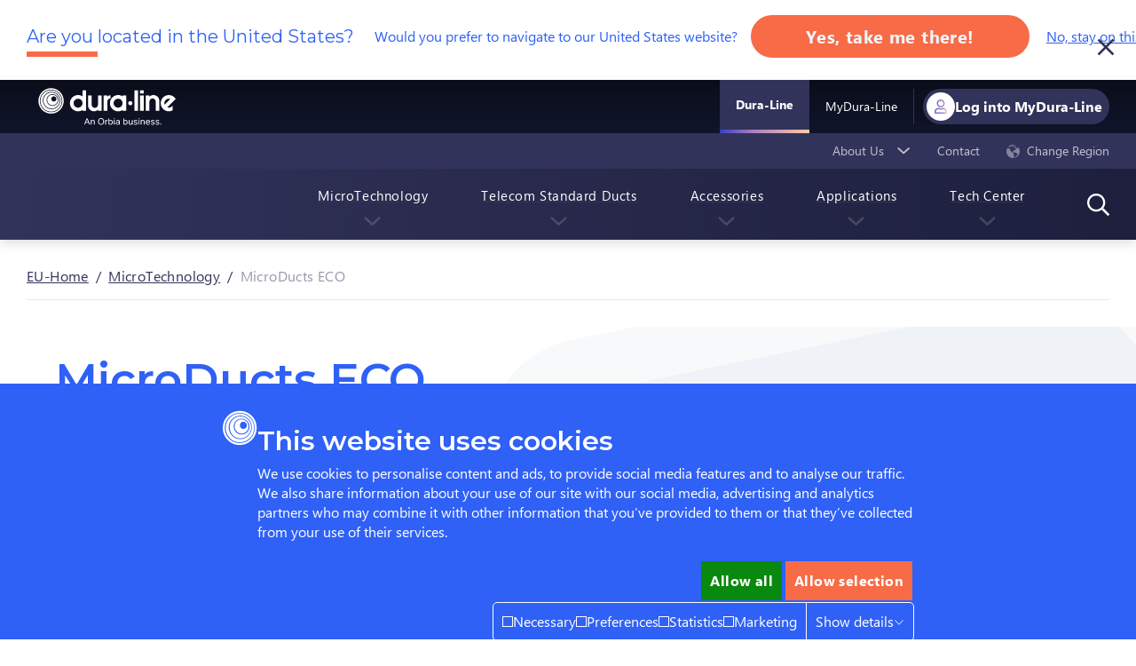

--- FILE ---
content_type: text/html; charset=utf-8
request_url: https://www.duraline-europe.com/en/micro-technology/microducts-eco--7177/
body_size: 149760
content:


<!DOCTYPE html>
<html lang="en" dir="ltr">

<head>
    <title>MicroTechnology | Dura-Line</title>

    



    <meta charset="utf-8">
    <meta name="viewport" content="width=device-width, initial-scale=1, maximum-scale=1, user-scalable=0">
    <meta itemprop="server-info" content="36119ff9bd81" />



    <meta name="templatename" content="CorporateProductOverviewPage">



        <script>
            (function (w, d, s, l, i) {
                w[l] = w[l] || []; w[l].push({
                    'gtm.start':
                        new Date().getTime(), event: 'gtm.js'
                }); var f = d.getElementsByTagName(s)[0],
                    j = d.createElement(s), dl = l != 'dataLayer' ? '&l=' + l : ''; j.async = true; j.src =
                        'https://www.googletagmanager.com/gtm.js?id=' + i + dl; f.parentNode.insertBefore(j, f);
            })(window, document, 'script', 'dataLayer', 'GTM-M6D8QGT');</script>




<script id="Cookiebot" src="https://consent.cookiebot.com/uc.js" data-cbid="dfbfdae4-844b-4bcd-96fd-cf43f5515541" data-culture="en" data-blockingmode="auto" type="text/javascript"></script>


    <meta name="theme-color" content="#ffffff">
    <meta name="format-detection" content="telephone=no">

    

    <link rel='stylesheet' type='text/css' data-f-resource='EPiServerForms.css' href='/Util/EPiServer.Forms/EPiServerForms.css' />
<script>
var epi = epi||{}; epi.EPiServer = epi.EPiServer||{}; epi.EPiServer.Forms = epi.EPiServer.Forms||{};
                    epi.EPiServer.Forms.InjectFormOwnJQuery = true;epi.EPiServer.Forms.OriginalJQuery = typeof jQuery !== 'undefined' ? jQuery : undefined;
</script>


            
                <link rel="stylesheet" href="/corporate/shared/assets/css/vendor.1dadd6668b0527ad934f.css" /><link rel="stylesheet" href="/corporate/shared/assets/css/main.7db271b24bffb0414dc6.css" />

                <script type="module" src="/corporate/shared/assets/js/vendor.65b0b2e36668c59dc157.mjs"></script><script type="module" src="/corporate/shared/assets/js/main.ef9d26fe4d68f4967864.mjs"></script>
            
                <link rel="stylesheet" media="print" href="/corporate/shared/assets/css/print.3178baba2122270d3b6b.css" />

                <script type="module" src="/corporate/shared/assets/js/print.31d6cfe0d16ae931b73c.mjs"></script>

    
    <link rel="apple-touch-icon" sizes="57x57" href="/corporate/FavIcon/apple-icon-57x57.png">
    <link rel="apple-touch-icon" sizes="60x60" href="/corporate/FavIcon/apple-icon-60x60.png">
    <link rel="apple-touch-icon" sizes="72x72" href="/corporate/FavIcon/apple-icon-72x72.png">
    <link rel="apple-touch-icon" sizes="76x76" href="/corporate/FavIcon/apple-icon-76x76.png">
    <link rel="apple-touch-icon" sizes="114x114" href="/corporate/FavIcon/apple-icon-114x114.png">
    <link rel="apple-touch-icon" sizes="120x120" href="/corporate/FavIcon/apple-icon-120x120.png">
    <link rel="apple-touch-icon" sizes="144x144" href="/corporate/FavIcon/apple-icon-144x144.png">
    <link rel="apple-touch-icon" sizes="152x152" href="/corporate/FavIcon/apple-icon-152x152.png">
    <link rel="apple-touch-icon" sizes="180x180" href="/corporate/FavIcon/apple-icon-180x180.png">
    <link rel="icon" type="image/png" sizes="192x192" href="/corporate/FavIcon/android-icon-192x192.png">
    <link rel="icon" type="image/png" sizes="32x32" href="/corporate/FavIcon/favicon-32x32.png">
    <link rel="icon" type="image/png" sizes="96x96" href="/corporate/FavIcon/favicon-96x96.png">
    <link rel="icon" type="image/png" sizes="16x16" href="/corporate/FavIcon/favicon-16x16.png">
    <link rel="shortcut icon" type="image/png" href="/corporate/FavIcon/favicon-16x16.png">
    <link rel="manifest" href="/corporate/FavIcon/manifest.json">
    <meta name="msapplication-TileColor" content="#353750">
    <meta name="msapplication-TileImage" content="/corporate/FavIcon/ms-icon-144x144.png">


    

        

</head>

<body>
<!-- Google Tag Manager (noscript) -->
        <noscript><iframe src="https://www.googletagmanager.com/ns.html?id=GTM-M6D8QGT" height="0" width="0" style="display: none; visibility: hidden"></iframe></noscript>
<!-- End Google Tag Manager (noscript) -->

    

    
    
<svg aria-hidden="true" style="position: absolute; width: 0; height: 0; overflow: hidden;" version="1.1" x="0px" xmlns="http://www.w3.org/2000/svg" xmlns:xlink="http://www.w3.org/1999/xlink" y="0px"><symbol id="arrow-down" viewBox="0 0 12 7">
    <path d="M5.725 4.387L1.604.645a.75.75 0 1 0-1.008 1.11l4.625 4.2a.75.75 0 0 0 1.008 0l4.625-4.2A.75.75 0 1 0 9.845.645l-4.12 3.742z" />
</symbol><symbol id="arrow-right" viewBox="0 0 7 11">
        <path d="M4.88 5.5L.498 9.443a.75.75 0 1 0 1.003 1.115l5-4.5a.75.75 0 0 0 0-1.115l-5-4.5A.75.75 0 1 0 .498 1.557L4.88 5.5z" />
</symbol><symbol id="arrow-left" viewBox="0 0 7 11">
        <path d="M2.12 5.5l4.38 3.943a.75.75 0 0 1-1.003 1.115l-5-4.5a.75.75 0 0 1 0-1.115l5-4.5a.75.75 0 1 1 1.003 1.115L2.12 5.5z" />
</symbol><symbol id="orbia-duraline" viewBox="0 0 1646.5 518.6" xml:space="preserve" xmlns="http://www.w3.org/2000/svg"><style>
                                                                                                                   .dgst0, .dgst1 {
                                                                                                                       fill: #fff
                                                                                                                   }

                                                                                                                   .dgst1 {
                                                                                                                       fill-rule: evenodd;
                                                                                                                       clip-rule: evenodd
                                                                                                                   }
</style><path class="dgst0" d="M552.9 470.6c-1.3 0-2.5-.3-3.6-1-1.2-.7-1.7-1.6-1.7-2.8 0-.2 0-.5.1-.8.1-.4.2-.8.5-1.4l27.8-66c.4-.8 1-1.5 1.7-2.1.7-.5 1.8-.8 3.3-.8 1.6 0 2.8.3 3.5.8.7.5 1.3 1.2 1.6 2.1l27.6 65.8c.3.6.4 1 .5 1.3 0 .3.1.6.1.9 0 1.3-.6 2.3-1.7 3-1.2.7-2.4 1.1-3.8 1.1-1 0-1.8-.3-2.3-.8-.6-.5-1-1.2-1.4-2l-8.1-19h-32.4l-8.2 19.1c-.8 1.7-2 2.6-3.5 2.6zm28-62.6l-13 33h25.8l-12.8-33zM633.4 466.4c0 1.6-.4 2.7-1.2 3.3-.8.6-1.9.9-3.3.9s-2.5-.3-3.3-.9c-.8-.6-1.2-1.7-1.2-3.3V420c0-1.5.4-2.6 1.1-3.2.7-.6 1.8-.8 3.2-.8 1.4 0 2.5.3 3.2.8.7.6 1.1 1.6 1.1 3.2v5c1-1.8 2.3-3.5 4-5 1.4-1.3 3.3-2.4 5.6-3.5s5.2-1.6 8.6-1.6c5.6 0 10.1 1.6 13.5 4.7 3.5 3.1 5.2 7.9 5.2 14.3v33c0 2.5-1.4 3.7-4.3 3.7-3.1 0-4.7-1.2-4.7-3.7v-30.8c0-4.2-.9-7.3-2.6-9.5-1.7-2.2-4.8-3.3-9.4-3.3-2.7 0-5.1.6-7.1 1.9-2 1.2-3.6 2.8-4.8 4.8-1.2 2-2.2 4.2-2.7 6.6-.6 2.4-.9 4.8-.9 7.2v22.6zM779.3 433.2c0 5.9-.8 11.3-2.5 16-1.7 4.8-4.1 8.8-7.1 12.2s-6.8 5.9-11.1 7.7c-4.3 1.8-9.1 2.6-14.3 2.6s-10-.9-14.3-2.6c-4.3-1.8-8-4.3-11.1-7.7-3.1-3.3-5.4-7.4-7.1-12.2-1.7-4.8-2.5-10.1-2.5-16s.8-11.3 2.5-16c1.7-4.8 4.1-8.8 7.1-12.2 3.1-3.3 6.8-5.9 11.1-7.7 4.3-1.8 9.1-2.6 14.3-2.6s10 .9 14.3 2.6c4.3 1.8 8 4.3 11.1 7.7s5.4 7.4 7.1 12.2c1.6 4.7 2.5 10 2.5 16zm-60 0c0 4.6.5 8.7 1.6 12.4 1.1 3.7 2.6 6.9 4.8 9.5 2.1 2.6 4.7 4.6 7.8 6.1 3.1 1.4 6.7 2.2 10.8 2.2s7.7-.7 10.8-2.2c3.1-1.4 5.7-3.5 7.8-6.1 2.1-2.6 3.7-5.8 4.8-9.5 1.1-3.7 1.6-7.8 1.6-12.4 0-4.5-.5-8.6-1.6-12.4-1.1-3.7-2.6-6.9-4.8-9.5s-4.7-4.6-7.8-6.1c-3.1-1.4-6.7-2.2-10.8-2.2s-7.7.7-10.8 2.2c-3.1 1.4-5.7 3.5-7.8 6.1-2.1 2.6-3.7 5.8-4.8 9.5-1 3.7-1.6 7.8-1.6 12.4zM801.7 466.4c0 1.6-.4 2.7-1.2 3.3s-1.9.9-3.3.9-2.5-.3-3.3-.9c-.8-.6-1.2-1.7-1.2-3.3V420c0-1.5.4-2.6 1.1-3.2.7-.6 1.8-.8 3.2-.8 1.4 0 2.5.3 3.2.8.7.6 1.1 1.6 1.1 3.2v6c1.9-3.5 4.3-6.1 7.1-7.7 2.9-1.6 5.9-2.4 9.1-2.4 1.6 0 2.8.4 3.5 1.1.7.7 1.1 1.8 1.1 3.4 0 1.6-.4 2.8-1.1 3.6-.7.8-1.9 1.2-3.5 1.2-10.6 0-15.9 6.6-15.9 19.8v21.4zM831.1 399.9c0-1.6.4-2.7 1.2-3.3.8-.6 1.9-.9 3.3-.9s2.5.3 3.3.9c.8.6 1.2 1.7 1.2 3.3V424c.6-1.1 1.4-2.1 2.4-3.2 1.1-1.1 2.3-2.1 3.8-2.9 1.4-.8 3.1-1.5 4.9-2.1 1.8-.6 3.9-.8 6.1-.8 3.7 0 6.9.7 9.8 2.1 2.9 1.4 5.3 3.3 7.4 5.8s3.5 5.4 4.5 8.8c1 3.4 1.5 7.2 1.5 11.4s-.5 8-1.5 11.5-2.5 6.5-4.5 9-4.5 4.5-7.4 5.9c-2.9 1.4-6.2 2.1-9.8 2.1-4.3 0-7.9-1-10.9-2.9s-5.2-4.2-6.7-7v4.9c0 1.6-.4 2.6-1.1 3.2-.7.6-1.8.8-3.2.8-1.4 0-2.5-.3-3.2-.8-.7-.6-1.1-1.6-1.1-3.2v-66.7zm40 43.4c0-3-.3-5.8-1-8.2s-1.6-4.6-2.9-6.4c-1.3-1.8-2.9-3.2-4.8-4.2s-4.1-1.5-6.7-1.5c-5.1 0-9 1.8-11.8 5.3-2.8 3.6-4.2 8.5-4.2 14.8 0 3 .3 5.7 1 8.2.7 2.5 1.7 4.7 3 6.5 1.3 1.8 3 3.3 5 4.3s4.2 1.5 6.8 1.5c2.5 0 4.7-.5 6.6-1.5 1.9-1 3.6-2.4 4.9-4.2 1.3-1.8 2.3-3.9 3-6.5.7-2.4 1.1-5.1 1.1-8.1zM892.8 401.4c0-1.8.5-3.3 1.6-4.3s2.4-1.5 4.1-1.5c1.6 0 3 .5 4.1 1.5 1.1 1 1.6 2.4 1.6 4.3s-.5 3.3-1.6 4.3-2.4 1.5-4.1 1.5c-1.6 0-3-.5-4.1-1.5-1.1-1-1.6-2.4-1.6-4.3zm1.2 18.9c0-1.6.4-2.7 1.2-3.3.8-.6 1.9-.9 3.3-.9s2.5.3 3.3.9c.8.6 1.2 1.7 1.2 3.3v46.1c0 1.6-.4 2.7-1.2 3.3-.8.6-1.9.9-3.3.9s-2.5-.3-3.3-.9c-.8-.6-1.2-1.7-1.2-3.3v-46.1zM953.2 436.7v-2.1c0-4-1-7-3.1-9s-5.4-3-10.1-3c-1.8 0-3.4.2-4.8.6-1.3.4-2.5.9-3.4 1.5-1 .6-1.7 1.2-2.3 1.8-.6.6-1.1 1.2-1.5 1.7-.7.8-1.3 1.4-1.8 1.7-.5.3-1.1.4-1.9.4-1.1 0-2.2-.3-3.1-1-1-.7-1.4-1.5-1.4-2.6 0-.6.1-1 .2-1.4.1-.4.3-.7.5-1.2.1-.2.5-.8 1.3-1.8s2-2 3.5-3.2 3.6-2.1 6.1-3c2.5-.9 5.6-1.3 9.1-1.3 4 0 7.4.5 10.2 1.5 2.8 1 5 2.4 6.7 4.1 1.7 1.7 2.9 3.6 3.7 5.9.8 2.2 1.2 4.5 1.2 6.9v33.7c0 2.3-1.5 3.5-4.5 3.5-2 0-3.3-.5-3.8-1.4-.5-.9-.7-2.2-.7-3.8V462c-.7 1-1.5 2-2.5 3.1s-2.2 2-3.6 2.9c-1.4.9-3.2 1.6-5.2 2.2-2 .6-4.3.8-6.9.8-3.2 0-5.9-.4-8.2-1.2-2.3-.8-4.2-1.8-5.7-3.2-1.5-1.4-2.6-3-3.4-4.9-.7-1.9-1.1-3.9-1.1-6 0-2.8.5-5.3 1.5-7.6s2.7-4.3 5.1-6c2.4-1.7 5.6-3 9.6-3.9 4-1 9-1.5 15.1-1.6l5.2.1zm-5.9 7.2c-4.5.1-8.2.4-11 1-2.8.6-5 1.3-6.7 2.3s-2.7 2.1-3.3 3.4c-.6 1.3-.9 2.9-.9 4.5 0 2.4.8 4.5 2.5 6.2 1.7 1.7 4.4 2.6 8.2 2.6 3.3 0 6.3-.8 9-2.3 2.7-1.5 4.8-3.4 6.2-5.7 1.2-1.9 1.8-4.5 1.8-7.7v-4.4l-5.8.1zM1004.1 399.9c0-1.6.4-2.7 1.2-3.3.8-.6 1.9-.9 3.3-.9s2.5.3 3.3.9c.8.6 1.2 1.7 1.2 3.3V424c.6-1.1 1.4-2.1 2.4-3.2 1.1-1.1 2.3-2.1 3.8-2.9 1.4-.8 3.1-1.5 4.9-2.1 1.8-.6 3.9-.8 6.1-.8 3.7 0 6.9.7 9.8 2.1 2.9 1.4 5.3 3.3 7.4 5.8s3.5 5.4 4.5 8.8c1 3.4 1.5 7.2 1.5 11.4s-.5 8-1.5 11.5-2.5 6.5-4.5 9-4.5 4.5-7.4 5.9c-2.9 1.4-6.2 2.1-9.8 2.1-4.3 0-8-1-10.9-2.9-3-1.9-5.2-4.2-6.7-7v4.9c0 1.6-.4 2.6-1.1 3.2-.7.6-1.8.8-3.2.8-1.4 0-2.5-.3-3.2-.8-.7-.6-1.1-1.6-1.1-3.2v-66.7zm40 43.4c0-3-.3-5.8-1-8.2-.6-2.5-1.6-4.6-2.9-6.4-1.3-1.8-2.9-3.2-4.8-4.2s-4.1-1.5-6.7-1.5c-5.1 0-9 1.8-11.8 5.3-2.8 3.6-4.2 8.5-4.2 14.8 0 3 .3 5.7 1 8.2.7 2.5 1.7 4.7 3 6.5 1.3 1.8 3 3.3 5 4.3s4.2 1.5 6.8 1.5c2.5 0 4.7-.5 6.6-1.5 1.9-1 3.6-2.4 4.9-4.2 1.3-1.8 2.3-3.9 3-6.5.8-2.4 1.1-5.1 1.1-8.1zM1103.6 420.3c0-1.6.4-2.7 1.2-3.3.8-.6 1.9-.9 3.3-.9s2.5.3 3.3.9c.8.6 1.2 1.7 1.2 3.3v46.3c0 1.6-.4 2.6-1.1 3.2-.7.6-1.8.8-3.2.8s-2.5-.3-3.2-.8c-.7-.6-1.1-1.6-1.1-3.2v-5.1c-1 1.9-2.3 3.6-4 5.1-1.4 1.3-3.3 2.4-5.6 3.5s-5.2 1.6-8.6 1.6c-2.7 0-5.3-.4-7.6-1.2-2.3-.8-4.3-1.9-5.9-3.5-1.6-1.5-2.9-3.5-3.8-5.9-.9-2.4-1.4-5.2-1.4-8.4v-33c0-2.5 1.4-3.7 4.3-3.7 3.1 0 4.7 1.2 4.7 3.7v30.8c0 4.2.8 7.3 2.5 9.5s4.8 3.3 9.4 3.3c2.8 0 5.1-.6 7.1-1.8 2-1.2 3.6-2.8 4.8-4.8 1.2-2 2.2-4.2 2.7-6.7s.9-4.9.9-7.3v-22.4zM1128.2 466.5c-.8-.6-1.3-1.3-1.6-1.8s-.5-1.2-.5-1.7c0-1.2.4-2.3 1.3-3.3.8-1 1.9-1.5 3.1-1.5.7 0 1.4.1 2 .4.6.3 1.3.7 2.1 1.3 1.2.8 2.9 1.8 5.2 2.9 2.3 1.1 5.1 1.6 8.5 1.6 3.7 0 6.6-.7 8.6-2.2 2-1.5 3-3.5 3-6 0-.9-.1-1.8-.3-2.6-.2-.8-.7-1.7-1.4-2.4-.7-.8-1.8-1.5-3.2-2.1-1.4-.6-3.3-1.1-5.7-1.4l-6.5-1.1c-4.6-.7-8.3-2.3-11.3-4.9-2.9-2.5-4.4-6.1-4.4-10.7 0-5 1.9-8.9 5.6-11.6 3.7-2.7 8.7-4.1 15.1-4.1 2.8 0 5.3.2 7.4.6 2.1.4 3.8.9 5.2 1.4 1.4.6 2.6 1.1 3.5 1.7.9.6 1.6 1.1 2.1 1.5 1.3 1.1 2 2.3 2 3.4s-.3 2.1-1 3c-.7.9-1.6 1.3-2.9 1.3-.8 0-1.5-.2-2.2-.5-.7-.3-1.5-.8-2.4-1.3-1.3-.8-2.9-1.6-4.8-2.4-1.9-.8-4.3-1.3-7.3-1.3-3.8 0-6.6.7-8.4 2.1-1.8 1.4-2.7 3.2-2.7 5.4 0 .9.1 1.8.3 2.6.2.8.7 1.6 1.3 2.4.7.7 1.7 1.4 3 2 1.3.6 3.1 1 5.2 1.3l6.6 1.1c5.4.8 9.5 2.4 12.2 5 2.7 2.6 4.1 6.2 4.1 10.8 0 5.1-1.8 9.2-5.4 12.1-3.6 2.9-8.7 4.4-15.4 4.4-2.7 0-5.1-.2-7.2-.5-2.2-.4-4.1-.8-5.7-1.3-1.7-.5-3-1.1-4.1-1.7-1.5-.9-2.4-1.4-3-1.9zM1181.5 401.4c0-1.8.5-3.3 1.6-4.3s2.4-1.5 4.1-1.5c1.6 0 3 .5 4.1 1.5 1.1 1 1.6 2.4 1.6 4.3s-.5 3.3-1.6 4.3-2.4 1.5-4.1 1.5c-1.6 0-3-.5-4.1-1.5-1.1-1-1.6-2.4-1.6-4.3zm1.3 18.9c0-1.6.4-2.7 1.2-3.3.8-.6 1.9-.9 3.3-.9s2.5.3 3.3.9c.8.6 1.2 1.7 1.2 3.3v46.1c0 1.6-.4 2.7-1.2 3.3s-1.9.9-3.3.9-2.5-.3-3.3-.9c-.8-.6-1.2-1.7-1.2-3.3v-46.1zM1216.8 466.4c0 1.6-.4 2.7-1.2 3.3s-1.9.9-3.3.9-2.5-.3-3.3-.9c-.8-.6-1.2-1.7-1.2-3.3V420c0-1.5.4-2.6 1.1-3.2.7-.6 1.8-.8 3.2-.8 1.4 0 2.5.3 3.2.8.7.6 1.1 1.6 1.1 3.2v5c1-1.8 2.3-3.5 4-5 1.4-1.3 3.3-2.4 5.6-3.5s5.2-1.6 8.6-1.6c5.6 0 10.1 1.6 13.5 4.7 3.5 3.1 5.2 7.9 5.2 14.3v33c0 2.5-1.4 3.7-4.3 3.7-3.1 0-4.7-1.2-4.7-3.7v-30.8c0-4.2-.9-7.3-2.6-9.5-1.7-2.2-4.8-3.3-9.4-3.3-2.7 0-5.1.6-7.1 1.9-2 1.2-3.6 2.8-4.8 4.8-1.2 2-2.2 4.2-2.7 6.6-.6 2.4-.9 4.8-.9 7.2v22.6zM1316.3 442c0 2.5-1.4 3.8-4.3 3.8h-36c0 5.7 1.4 10.1 4.3 13.2 2.9 3.1 6.9 4.7 12.1 4.7 2 0 3.8-.3 5.3-.8s2.8-1.2 3.9-1.9 1.9-1.5 2.6-2.3c.7-.8 1.2-1.4 1.6-2 .5-.7 1-1.2 1.4-1.6.5-.4 1.1-.5 2.1-.5s2 .3 2.9 1 1.4 1.5 1.4 2.5c0 .9-.4 2-1.2 3.3-.6 1-1.5 2.1-2.5 3.2-1 1.2-2.3 2.3-3.9 3.3-1.6 1.1-3.5 1.9-5.8 2.6-2.3.7-4.9 1.1-7.9 1.1-4 0-7.5-.7-10.7-2.1-3.2-1.4-5.9-3.3-8.2-5.8-2.3-2.5-4-5.5-5.2-9-1.2-3.5-1.8-7.3-1.8-11.5s.6-8.1 1.8-11.5c1.2-3.5 2.9-6.4 5.1-8.9 2.2-2.5 4.9-4.4 8-5.8 3.1-1.4 6.6-2.1 10.5-2.1 3.9 0 7.4.7 10.5 2.1 3 1.4 5.6 3.3 7.6 5.7 2 2.4 3.6 5.3 4.7 8.6 1.2 3.4 1.7 6.9 1.7 10.7zm-24.3-19.3c-2.5 0-4.6.4-6.5 1.2-1.8.8-3.4 1.9-4.7 3.3-1.3 1.4-2.3 3-3 4.9-.7 1.9-1.2 3.8-1.4 5.9h30.8c-.2-2-.7-3.9-1.3-5.8-.7-1.9-1.6-3.5-2.9-4.9-1.2-1.4-2.8-2.5-4.6-3.3-1.8-.9-3.9-1.3-6.4-1.3zM1328.8 466.5c-.8-.6-1.3-1.3-1.6-1.8s-.5-1.2-.5-1.7c0-1.2.4-2.3 1.3-3.3.8-1 1.9-1.5 3.1-1.5.7 0 1.4.1 2 .4.6.3 1.3.7 2.1 1.3 1.2.8 2.9 1.8 5.2 2.9 2.3 1.1 5.1 1.6 8.5 1.6 3.7 0 6.6-.7 8.6-2.2 2-1.5 3-3.5 3-6 0-.9-.1-1.8-.3-2.6-.2-.8-.7-1.7-1.4-2.4-.7-.8-1.8-1.5-3.2-2.1-1.4-.6-3.3-1.1-5.7-1.4l-6.5-1.1c-4.6-.7-8.3-2.3-11.3-4.9-2.9-2.5-4.4-6.1-4.4-10.7 0-5 1.9-8.9 5.6-11.6 3.7-2.7 8.7-4.1 15.1-4.1 2.8 0 5.3.2 7.4.6 2.1.4 3.8.9 5.2 1.4 1.4.6 2.6 1.1 3.5 1.7.9.6 1.6 1.1 2.1 1.5 1.3 1.1 2 2.3 2 3.4s-.3 2.1-1 3c-.7.9-1.6 1.3-2.9 1.3-.8 0-1.5-.2-2.2-.5-.7-.3-1.5-.8-2.4-1.3-1.3-.8-2.9-1.6-4.8-2.4-1.9-.8-4.3-1.3-7.3-1.3-3.8 0-6.6.7-8.4 2.1-1.8 1.4-2.7 3.2-2.7 5.4 0 .9.1 1.8.3 2.6.2.8.7 1.6 1.3 2.4.7.7 1.7 1.4 3 2 1.3.6 3.1 1 5.2 1.3l6.6 1.1c5.4.8 9.5 2.4 12.2 5 2.7 2.6 4.1 6.2 4.1 10.8 0 5.1-1.8 9.2-5.4 12.1-3.6 2.9-8.7 4.4-15.4 4.4-2.7 0-5.1-.2-7.2-.5-2.2-.4-4.1-.8-5.7-1.3-1.7-.5-3-1.1-4.1-1.7-1.5-.9-2.3-1.4-3-1.9zM1383 466.5c-.8-.6-1.3-1.3-1.6-1.8-.3-.6-.5-1.2-.5-1.7 0-1.2.4-2.3 1.3-3.3.8-1 1.9-1.5 3.1-1.5.7 0 1.4.1 2 .4.6.3 1.3.7 2.1 1.3 1.2.8 2.9 1.8 5.2 2.9 2.3 1.1 5.1 1.6 8.5 1.6 3.7 0 6.6-.7 8.6-2.2 2-1.5 3-3.5 3-6 0-.9-.1-1.8-.3-2.6-.2-.8-.7-1.7-1.4-2.4-.7-.8-1.8-1.5-3.2-2.1-1.4-.6-3.3-1.1-5.7-1.4l-6.5-1.1c-4.6-.7-8.3-2.3-11.3-4.9-2.9-2.5-4.4-6.1-4.4-10.7 0-5 1.9-8.9 5.6-11.6 3.7-2.7 8.7-4.1 15.1-4.1 2.8 0 5.3.2 7.4.6 2.1.4 3.8.9 5.2 1.4 1.4.6 2.6 1.1 3.5 1.7.9.6 1.6 1.1 2.1 1.5 1.3 1.1 2 2.3 2 3.4s-.3 2.1-1 3c-.7.9-1.6 1.3-2.9 1.3-.8 0-1.5-.2-2.2-.5-.7-.3-1.5-.8-2.4-1.3-1.3-.8-2.9-1.6-4.8-2.4-1.9-.8-4.3-1.3-7.3-1.3-3.8 0-6.6.7-8.4 2.1-1.8 1.4-2.7 3.2-2.7 5.4 0 .9.1 1.8.3 2.6.2.8.7 1.6 1.3 2.4.7.7 1.7 1.4 3 2 1.3.6 3.1 1 5.2 1.3l6.6 1.1c5.4.8 9.5 2.4 12.2 5 2.7 2.6 4.1 6.2 4.1 10.8 0 5.1-1.8 9.2-5.4 12.1-3.6 2.9-8.7 4.4-15.4 4.4-2.7 0-5.1-.2-7.2-.5-2.2-.4-4.1-.8-5.7-1.3-1.7-.5-3-1.1-4.1-1.7-1.5-.9-2.4-1.4-3-1.9zM1434.4 464.4c0-1.7.6-3.2 1.9-4.5 1.3-1.3 2.7-2 4.4-2s3.2.7 4.5 2c1.3 1.3 2 2.8 2 4.5s-.7 3.2-2 4.4c-1.3 1.3-2.8 1.9-4.5 1.9s-3.2-.6-4.4-1.9c-1.3-1.3-1.9-2.8-1.9-4.4zM160.1 44.6c-81.7 0-147.9 66.6-147.9 148.7S78.4 342 160.1 342 308 275.4 308 193.3c-.1-82.1-66.3-148.7-147.9-148.7m0 280.9c-72.6 0-131.5-59.2-131.5-132.2 0-73 58.9-132.2 131.5-132.2s131.5 59.2 131.5 132.2c0 73-58.9 132.2-131.5 132.2" /><path class="dgst0" d="M160.1 68.4c-68.6 0-124.2 55.9-124.2 124.9s55.6 124.9 124.2 124.9 124.2-55.9 124.2-124.9S228.7 68.4 160.1 68.4m5.4 222.1c-55.9 0-101.3-45.6-101.3-101.8S109.5 86.9 165.5 86.9c55.9 0 101.3 45.6 101.3 101.8s-45.4 101.8-101.3 101.8" /><path class="dgst0" d="M165.5 94.3c-51.9 0-93.9 42.3-93.9 94.4 0 52.1 42 94.4 93.9 94.4 51.9 0 93.9-42.3 93.9-94.4 0-52.1-42.1-94.4-93.9-94.4m11.1 156.9c-37.9 0-68.6-30.9-68.6-69s30.7-69 68.6-69c37.9 0 68.6 30.9 68.6 69s-30.7 69-68.6 69" /><path class="dgst0" d="M176.6 120.6c-33.8 0-61.3 27.6-61.3 61.6s27.4 61.6 61.3 61.6 61.3-27.6 61.3-61.6-27.5-61.6-61.3-61.6m15.6 79.5c-16.5 0-30-13.5-30-30.1s13.4-30.1 30-30.1c16.5 0 30 13.5 30 30.1s-13.5 30.1-30 30.1" /><path class="dgst1" d="M1068.3 202.4c9.6-9.6 25.2-9.6 34.8 0 9.6 9.6 9.6 25.2 0 34.8-9.6 9.6-25.2 9.6-34.8 0-9.6-9.6-9.6-25.2 0-34.8" /><g><path class="dgst1" d="M1133.2 71.3h42.7v237.5h-42.7zM995.4 130.7v9.7c-15-9.9-32.9-15.7-52.3-15.7-52.5 0-95 42.5-95 95s42.5 95 95 95c19.3 0 37.3-5.8 52.3-15.7v9.7h42.7v-178h-42.7zM943.2 272c-28.8 0-52.2-23.4-52.2-52.2 0-28.9 23.4-52.3 52.2-52.3 28.9 0 52.3 23.4 52.3 52.3-.1 28.8-23.5 52.2-52.3 52.2zM708.1 130.7h42.7v178.1h-42.7v-12.3c-12.4 11.3-28.8 18.2-46.9 18.2-38.4 0-69.5-31.1-69.5-69.5V130.7h42.7v107.5c0 20.3 16.5 36.8 36.8 36.8 20.3 0 36.8-16.5 36.8-36.8V130.7zM817.3 308.8h-42.7V130.7h42.7V143c10.3-9.4 23.4-15.8 38-17.7v39.2h-1.2c-20.3 0-36.8 16.5-36.8 36.8v107.5zM1199.7 130.7h42.7v178.1h-42.7zM1199.7 71.3h42.7v35.6h-42.7zM1308.9 308.8h-42.7V130.7h42.7V143c12.4-11.3 28.8-18.2 46.9-18.2 38.4 0 69.5 31.1 69.5 69.5v114.6h-42.8V201.4c0-20.3-16.5-36.8-36.8-36.8-20.3 0-36.8 16.5-36.8 36.8v107.4zM527.6 71.3v69.1c-15-9.9-32.9-15.7-52.3-15.7-52.5 0-95 42.5-95 95s42.5 95 95 95c19.3 0 37.3-5.8 52.3-15.7v9.7h42.7V71.3h-42.7zM475.3 272c-28.9 0-52.2-23.4-52.2-52.2 0-28.9 23.4-52.3 52.2-52.3 28.9 0 52.3 23.4 52.3 52.3 0 28.8-23.4 52.2-52.3 52.2zM1486.9 238.4l67.4-67.4c-5.8-2.2-12.1-3.4-18.6-3.4-28.9 0-52.3 23.4-52.3 52.2.1 6.5 1.3 12.8 3.5 18.6m48.8-113.6c34 0 63.8 17.8 80.6 44.7l-31.7 31.7-29.6 29.6-37.8 37.8c5.8 2.2 12.1 3.4 18.6 3.4 18.4 0 34.6-9.5 43.9-24v56c-13.1 6.9-28.1 10.8-43.9 10.8-52.5 0-95-42.5-95-95-.1-52.5 42.4-95 94.9-95" /></g></symbol><symbol id="duraline" viewBox="0 0 507 98">
    <path fill-rule="evenodd" clip-rule="evenodd" d="M67.5198 41.5315C67.5198 44.3156 66.5459 46.7879 64.5668 48.7612C62.7567 50.5609 60.2795 51.5453 57.4777 51.5453C54.6847 51.5453 52.5322 50.5609 50.7177 48.5875C49.0855 46.6186 48.2538 44.3156 48.2538 41.5315C48.2538 38.7474 49.0855 36.4444 50.9 34.4755C52.7012 32.5021 54.8493 31.5177 57.4777 31.5177C60.2795 31.5177 62.5877 32.5021 64.5668 34.4755C66.5459 36.4444 67.5198 38.7474 67.5198 41.5315ZM71.9761 45.1442C71.9761 39.5671 70.0059 34.8007 66.2034 30.8584C62.5877 27.0854 57.8157 25.1165 52.3854 25.1165C47.2843 25.1165 42.8592 27.0854 39.11 31.0277C35.4988 34.8007 33.702 39.3978 33.702 44.6452C33.702 50.0709 35.6678 54.8328 39.4347 58.6058C43.2016 62.3788 47.9425 64.3522 53.3683 64.3522C58.4694 64.3522 62.9124 62.3788 66.5459 58.6058C70.1705 54.8328 71.9761 50.2312 71.9761 45.1442ZM74.7735 45.1442C74.7735 51.2202 72.6343 56.4721 68.3559 60.7351C64.2288 64.8332 58.9675 66.9759 52.8746 66.9759C46.7862 66.9759 41.5472 64.8332 37.3089 60.4054C33.2128 56.1424 31.087 50.895 31.087 44.6452C31.087 38.7474 33.2128 33.647 37.4645 29.5443C41.7206 25.4461 46.7862 23.3169 52.8746 23.3169C58.9675 23.3169 64.082 25.4461 68.3559 29.7136C72.6343 33.9855 74.7735 39.0726 74.7735 45.1442ZM79.3943 46.9482C79.3943 38.7474 76.4324 31.6825 70.6508 25.7713C64.8959 19.8601 57.8157 16.9068 49.5658 16.9068C41.3915 16.9068 34.3558 19.8601 28.632 25.7713C23.0773 31.5177 20.1376 38.5737 20.1376 46.9482C20.1376 55.4876 22.9083 62.704 28.632 68.7755C34.1957 74.6956 41.0624 77.6401 49.2545 77.6401C57.6467 77.6401 64.8959 74.6956 70.6508 68.6152C76.4324 62.5481 79.3943 55.3228 79.3943 46.9482ZM81.2044 46.9482C81.2044 55.9776 78.069 63.6884 71.8204 70.0941C65.5496 76.4952 57.9847 79.7827 49.2545 79.7827C40.4042 79.7827 32.8837 76.6645 26.6752 70.2589C20.4533 63.8532 17.3446 56.3072 17.3446 47.4427C17.3446 38.4178 20.4533 30.7025 26.8442 24.2924C33.2128 17.8912 40.7333 14.7731 49.7392 14.7731C58.4694 14.7731 65.8921 17.8912 72.1362 24.2924C78.069 30.5288 81.2044 38.0748 81.2044 46.9482ZM87.5196 48.4316C87.5196 37.4289 83.6371 28.2347 75.9254 20.5283C68.1914 12.7908 58.7941 9.00442 47.7602 9.00442C37.1354 9.00442 27.9783 12.9601 20.4533 20.6842C12.9328 28.3951 9.1748 37.7585 9.1748 48.4316C9.1748 59.2651 12.9328 68.6152 20.4533 76.6645C27.8182 84.5357 36.8107 88.4646 47.44 88.4646C58.4694 88.4646 68.0135 84.5357 75.9254 76.6645C83.6371 68.9492 87.5196 59.421 87.5196 48.4316ZM94.6755 48.4316C94.6755 35.46 90.0635 24.2924 81.0354 15.1027C71.9761 6.26042 60.7776 1.64551 47.7602 1.64551C34.845 1.64551 23.7221 6.26042 14.5828 15.4279C5.59912 24.6221 0.996094 35.7896 0.996094 48.7612C0.996094 61.724 5.59912 72.8781 14.5828 82.2371C23.5665 91.369 34.5248 95.9794 47.44 95.9794C60.453 95.9794 71.6381 91.1952 81.0354 82.0768C90.0635 72.7222 94.6755 61.5592 94.6755 48.4316ZM89.2363 48.7612C89.2363 60.4054 85.2515 70.2589 77.2462 78.4597C69.1698 86.665 59.2833 90.5404 47.7602 90.5404C36.326 90.5404 26.5062 86.665 18.5009 78.2949C10.4779 70.0941 6.59978 60.2495 6.59978 48.7612C6.59978 37.0992 10.6513 27.2502 18.8123 19.2009C27.0043 11.1471 36.8107 7.25378 48.4273 7.25378C59.7814 7.25378 69.5078 11.1471 77.5842 19.3746C85.4116 27.4151 89.2363 37.2596 89.2363 48.7612Z" />
    <path fill-rule="evenodd" clip-rule="evenodd" d="M157.823 59.3244C157.823 64.0863 156.196 68.0286 152.918 71.2804C149.631 74.5322 145.7 76.1671 140.95 76.1671C136.529 76.1671 132.758 74.5322 129.64 71.1111C126.54 67.699 125.046 63.7701 125.046 59.3244C125.046 54.5536 126.683 50.6069 129.805 47.2971C132.918 43.9785 136.849 42.3125 141.448 42.3125C145.869 42.3125 149.805 43.9785 153.073 47.4664C156.196 50.7672 157.823 54.7184 157.823 59.3244ZM305.294 58.5048C305.294 63.1019 303.666 67.0441 300.384 70.3004C297.106 73.5611 293.179 75.1871 288.425 75.1871C283.679 75.1871 279.73 73.5611 276.452 70.3004C273.184 67.0441 271.542 63.1019 271.542 58.5048C271.542 53.7251 273.184 49.7872 276.452 46.4775C279.73 43.15 283.679 41.4973 288.425 41.4973C293.179 41.4973 297.106 43.15 300.384 46.4775C303.666 49.7872 305.294 53.7251 305.294 58.5048ZM171.263 89.2278V9.48251H157.338V34.3255C155.551 32.5259 153.073 30.8955 149.805 29.7507C146.522 28.6059 142.916 27.96 139.149 27.96C131.108 27.96 124.232 30.8955 118.664 36.6107C113.261 42.3125 110.477 49.2839 110.477 57.5159C110.477 66.5586 113.092 74.3763 118.335 80.9022C123.418 87.4281 130.294 90.6978 138.82 90.6978C143.071 90.6978 146.856 90.043 150.303 88.7333C153.732 87.5974 156.027 85.7933 157.338 83.3478L157.507 89.2278H171.263ZM227.794 87.7533V29.9111H213.371V67.5386C213.371 69.9797 212.228 71.9308 209.773 73.7304C207.478 75.3519 204.841 76.1671 201.914 76.1671C199.117 76.1671 196.493 75.3519 194.043 73.5611C191.743 71.7704 190.6 69.8149 190.6 67.699V29.9111H175.199V66.5586C175.199 74.2115 177.325 80.0871 181.759 84.3189C186.18 88.5685 191.574 90.6978 198.303 90.6978C201.078 90.6978 203.871 90.2033 206.335 89.063C208.786 88.083 210.916 86.7822 212.882 85.3078L213.051 87.7533H227.794ZM259.588 41.337V27.96H252.21C250.4 27.96 248.932 28.4455 247.62 29.0914C246.966 29.43 246.148 29.9111 244.996 30.7307C245.17 30.0803 244.196 29.7507 242.212 29.5859C240.246 29.43 238.605 29.43 237.293 29.43C236.15 29.5859 235.181 29.5859 234.354 29.5859H232.543V87.7533H245.983V49.1191C245.983 45.9741 248.274 43.6489 252.855 42.3125C254.34 41.827 256.461 41.4973 259.588 41.337ZM318.729 87.9226V29.9111H304.809C304.964 31.0514 304.964 31.8666 304.964 32.3611C304.964 33.3411 304.964 33.9959 304.809 34.3255C302.848 32.5259 300.215 30.8955 296.777 29.7507C293.326 28.6059 289.732 27.96 285.796 27.96C277.778 27.96 270.884 31.0514 265.321 37.0918C259.913 43.15 257.124 50.2728 257.124 58.5048C257.124 67.699 259.419 75.0222 263.84 80.733C268.927 87.103 276.132 90.2033 285.481 90.2033C289.901 90.2033 293.664 89.5574 297.106 88.083C300.384 86.7822 303.168 84.6485 305.618 81.5526L305.787 87.9226H318.729ZM349.042 56.6918C349.042 54.2195 348.068 52.0769 346.103 50.4376C344.137 48.7894 341.842 47.9742 339.369 47.9742C336.932 47.9742 334.962 48.7894 333.152 50.6069C331.524 52.2506 330.701 54.2195 330.701 56.6918C330.701 59.3244 331.524 61.6274 333.321 63.436C335.118 65.2445 337.243 66.229 339.872 66.229C342.496 66.229 344.635 65.2445 346.432 63.436C348.242 61.6274 349.042 59.3244 349.042 56.6918ZM354.624 87.7533H369.812V8.82324H354.624V87.7533ZM374.606 87.7533H388.926V29.9111H374.606V87.7533ZM444.372 88.7333V43.6489C444.372 39.8714 442.731 36.4325 439.462 33.3411C435.526 29.7507 430.122 27.96 423.073 27.96C421.272 27.96 419.146 28.2762 416.86 29.0914C414.579 29.7507 411.955 30.5659 409.002 31.5414C408.188 31.5414 407.859 31.2207 407.859 30.5659C408.028 30.0803 407.859 29.7507 407.205 29.7507H393.721V87.7533H408.028V51.9254C408.028 49.4487 409.175 47.1412 411.626 44.8071C413.925 42.6466 416.536 41.4973 419.489 41.4973C422.584 41.4973 425.368 42.4818 427.654 44.3126C429.789 45.9741 430.945 48.4642 430.945 51.2617V88.7333H444.372ZM374.606 23.1446H388.926V8.82324H374.606V23.1446ZM506.217 42.9762C503.428 37.2521 498.661 33.0114 491.959 30.0803C487.209 27.96 482.623 26.9666 478.532 26.9666C470.171 26.9666 462.784 30.0803 456.433 36.2766C450.233 42.3125 447.133 49.6224 447.133 58.0059C447.133 66.0731 449.9 73.2315 455.615 79.5971C461.654 86.2833 469.357 89.7133 478.532 89.7133C482.953 89.7133 486.39 89.2278 488.841 88.4126C491.305 87.5974 493.106 86.2833 494.262 84.8222L494.093 65.2445C493.106 67.699 491.305 69.9797 488.841 71.7704C485.737 74.0467 482.624 75.1871 479.501 75.1871C478.203 75.1871 477.047 74.706 476.237 73.8863L506.217 42.9762ZM486.052 41.337L462.953 63.436C462.143 61.4581 461.814 59.3244 461.814 57.0214C461.814 54.5536 462.468 52.0769 463.615 49.7872C464.585 47.6357 466.391 45.4752 468.859 43.4796C470.5 42.1566 472.141 41.337 473.44 40.8381C474.765 40.3525 476.237 40.1966 477.7 40.1966C478.848 40.1966 480.16 40.3525 481.485 40.5218C482.624 40.6821 484.265 41.0118 486.052 41.337Z" />
</symbol><symbol id="search" viewBox="0 0 30 30">
    <path d="M29.7935 27.4733L22.6805 20.3603C22.5458 20.2256 22.37 20.1553 22.1825 20.1553H21.4091C23.2547 18.0167 24.3738 15.2336 24.3738 12.1869C24.3738 5.45481 18.919 0 12.1869 0C5.45481 0 0 5.45481 0 12.1869C0 18.919 5.45481 24.3738 12.1869 24.3738C15.2336 24.3738 18.0167 23.2547 20.1553 21.4091V22.1825C20.1553 22.37 20.2314 22.5458 20.3603 22.6805L27.4733 29.7935C27.7486 30.0688 28.1939 30.0688 28.4693 29.7935L29.7935 28.4693C30.0688 28.1939 30.0688 27.7486 29.7935 27.4733ZM12.1869 21.5614C7.00747 21.5614 2.81236 17.3663 2.81236 12.1869C2.81236 7.00747 7.00747 2.81236 12.1869 2.81236C17.3663 2.81236 21.5614 7.00747 21.5614 12.1869C21.5614 17.3663 17.3663 21.5614 12.1869 21.5614Z"/>
</symbol><symbol id="message" viewBox="0 0 149 134">
    <path d="M132.182 41.875H107.447V16.75C107.447 7.51133 100.052 0 90.9567 0H16.7517C7.65645 0 0.261719 7.51133 0.261719 16.75V58.625C0.261719 67.8637 7.65645 75.375 16.7517 75.375H24.9967V88.9844C24.9967 90.8426 26.4911 92.125 28.0886 92.125C28.707 92.125 29.3511 91.9418 29.9179 91.4969L49.7317 80.1121V100.5C49.7317 109.739 57.1264 117.25 66.2217 117.25H90.9567L119.015 133.372C119.582 133.791 120.226 134 120.845 134C122.442 134 123.937 132.718 123.937 130.859V117.25H132.182C141.277 117.25 148.672 109.739 148.672 100.5V58.625C148.672 49.3863 141.277 41.875 132.182 41.875ZM16.7517 67C12.217 67 8.50672 63.2313 8.50672 58.625V16.75C8.50672 12.1438 12.217 8.375 16.7517 8.375H90.9567C95.4914 8.375 99.2017 12.1438 99.2017 16.75V58.625C99.2017 63.2313 95.4914 67 90.9567 67H55.8124L53.9315 68.0992L33.2417 79.9813V67H16.7517ZM140.427 100.5C140.427 105.106 136.716 108.875 132.182 108.875H115.692V121.856L95.0276 109.974L93.1468 108.875H66.2217C61.6869 108.875 57.9767 105.106 57.9767 100.5V75.375H90.9567C100.052 75.375 107.447 67.8637 107.447 58.625V50.25H132.182C136.716 50.25 140.427 54.0187 140.427 58.625V100.5Z" />
</symbol><svg id="search-close" viewBox="0 0 28 28">
    <path d="M0.427734 2.65007L2.65007 0.427734L13.7618 11.5394L24.8735 0.427734L27.0958 2.65007L15.9841 13.7618L27.0958 24.8734L24.8734 27.0958L13.7618 15.9841L2.65009 27.0958L0.427758 24.8734L11.5394 13.7618L0.427734 2.65007Z"/>
</svg><symbol id="user" viewBox="0 0 25 25">
    <path d="M16.875 14.8438C15.4736 14.8438 14.7998 15.625 12.5 15.625C10.2002 15.625 9.53125 14.8438 8.125 14.8438C4.50195 14.8438 1.5625 17.7832 1.5625 21.4062V22.6562C1.5625 23.9502 2.6123 25 3.90625 25H21.0938C22.3877 25 23.4375 23.9502 23.4375 22.6562V21.4062C23.4375 17.7832 20.498 14.8438 16.875 14.8438ZM21.0938 22.6562H3.90625V21.4062C3.90625 19.082 5.80078 17.1875 8.125 17.1875C8.83789 17.1875 9.99512 17.9688 12.5 17.9688C15.0244 17.9688 16.1572 17.1875 16.875 17.1875C19.1992 17.1875 21.0938 19.082 21.0938 21.4062V22.6562ZM12.5 14.0625C16.3818 14.0625 19.5312 10.9131 19.5312 7.03125C19.5312 3.14941 16.3818 0 12.5 0C8.61816 0 5.46875 3.14941 5.46875 7.03125C5.46875 10.9131 8.61816 14.0625 12.5 14.0625ZM12.5 2.34375C15.083 2.34375 17.1875 4.44824 17.1875 7.03125C17.1875 9.61426 15.083 11.7188 12.5 11.7188C9.91699 11.7188 7.8125 9.61426 7.8125 7.03125C7.8125 4.44824 9.91699 2.34375 12.5 2.34375Z" />
</symbol><symbol id="checkmark-rounded-bg" viewBox="0 0 32 32" fill="none" xmlns="http://www.w3.org/2000/svg">
    <path d="M0 16.0145C0 7.16993 7.16993 0 16.0145 0C24.8591 0 32.029 7.16993 32.029 16.0145C32.029 24.8591 24.8591 32.029 16.0145 32.029C7.16993 32.029 0 24.8591 0 16.0145Z" fill="#7FD8BE"/>
    <path d="M24.9694 9.62205C24.8453 9.49697 24.6977 9.39768 24.5351 9.32993C24.3724 9.26218 24.198 9.22729 24.0218 9.22729C23.8457 9.22729 23.6712 9.26218 23.5086 9.32993C23.346 9.39768 23.1984 9.49697 23.0743 9.62205L13.132 19.5777L8.95488 15.3873C8.82606 15.2628 8.674 15.165 8.50738 15.0993C8.34076 15.0337 8.16283 15.0015 7.98376 15.0046C7.80469 15.0077 7.62798 15.046 7.46373 15.1174C7.29948 15.1888 7.15089 15.2918 7.02646 15.4206C6.90203 15.5494 6.80419 15.7015 6.73853 15.8681C6.67286 16.0348 6.64066 16.2127 6.64376 16.3917C6.64686 16.5708 6.6852 16.7475 6.75658 16.9118C6.82797 17.076 6.93102 17.2246 7.05983 17.349L12.1845 22.4737C12.3085 22.5988 12.4561 22.698 12.6188 22.7658C12.7814 22.8336 12.9558 22.8684 13.132 22.8684C13.3082 22.8684 13.4826 22.8336 13.6452 22.7658C13.8078 22.698 13.9555 22.5988 14.0795 22.4737L24.9694 11.5838C25.1048 11.4589 25.2129 11.3072 25.2869 11.1384C25.3608 10.9695 25.399 10.7872 25.399 10.6029C25.399 10.4186 25.3608 10.2363 25.2869 10.0675C25.2129 9.89869 25.1048 9.74702 24.9694 9.62205Z" fill="url(#paint0_linear_3516_5824)"/>
    <defs>
    <linearGradient id="paint0_linear_3516_5824" x1="16.0213" y1="9.22729" x2="16.0213" y2="22.8684" gradientUnits="userSpaceOnUse">
    <stop stop-color="#0A0D19"/>
    <stop offset="1" stop-color="#10152C"/>
    </linearGradient>
    </defs>
</symbol>
    </svg>

<div>
    
<svg aria-hidden="true" style="position: absolute; width: 0; height: 0; overflow: hidden;" version="1.1" x="0px" xmlns="http://www.w3.org/2000/svg" xmlns:xlink="http://www.w3.org/1999/xlink" y="0px"><symbol id="close" viewBox="0 0 50 51">
    <path d="M28.315 25.5718L38.331 15.5558L40.3965 13.4903C40.7012 13.1856 40.7012 12.6905 40.3965 12.3858L38.1864 10.1758C37.8818 9.87109 37.3866 9.87109 37.0819 10.1758L25.0005 22.2572L12.9191 10.1748C12.6144 9.87011 12.1192 9.87011 11.8145 10.1748L9.60352 12.3848C9.29883 12.6895 9.29883 13.1847 9.60352 13.4894L21.6859 25.5718L9.60352 37.6532C9.29883 37.9579 9.29883 38.453 9.60352 38.7577L11.8136 40.9678C12.1182 41.2725 12.6134 41.2725 12.9181 40.9678L25.0005 28.8863L35.0164 38.9023L37.0819 40.9678C37.3866 41.2725 37.8818 41.2725 38.1864 40.9678L40.3965 38.7577C40.7012 38.453 40.7012 37.9579 40.3965 37.6532L28.315 25.5718Z" />
</symbol><symbol id="hexagon-general-medium" viewBox="0 0 762 326">
    <path
        d="M0 69.424L87.0373 150.762C106.303 168.766 133.71 175.124 158.935 167.442L570.07 42.225C591.33 35.7498 608.318 20.1295 616.701 0H614.529C606.264 19.2125 589.9 34.0948 569.487 40.3118L158.353 165.528C133.811 173.003 107.147 166.817 88.4028 149.3L0 66.6866V69.424Z"
        fill="#F2F5F9" />
    <path
        d="M0 257.135L42.7343 297.071C67.2709 320.001 102.177 328.099 134.303 318.314L674.628 153.751C706.754 143.967 731.22 117.786 738.81 85.0721L758.546 0H761.626L741.732 85.7501C733.9 119.508 708.654 146.524 675.502 156.621L135.177 321.184C102.025 331.281 66.0057 322.924 40.6859 299.263L0 261.241V257.135Z"
        fill="#F2F5F9" />
    <path
        d="M59.4006 0L117.232 54.0443C132.555 68.3638 154.353 73.4209 174.416 67.3105L395.423 0H391.991L174.125 66.354C154.404 72.3602 132.977 67.3892 117.915 53.3137L60.8652 0H59.4006Z"
        fill="#F2F5F9" />
    <path
        d="M102 41C103.657 41 105 39.6569 105 38C105 36.3431 103.657 35 102 35C100.343 35 99 36.3431 99 38C99 39.6569 100.343 41 102 41Z"
        fill="#F76B47" />
    <path
        d="M362 108C364.209 108 366 106.209 366 104C366 101.791 364.209 100 362 100C359.791 100 358 101.791 358 104C358 106.209 359.791 108 362 108Z"
        fill="#F76B47" />
    <path
        d="M28 100C30.2091 100 32 98.2091 32 96C32 93.7909 30.2091 92 28 92C25.7909 92 24 93.7909 24 96C24 98.2091 25.7909 100 28 100Z"
        fill="#2F61F6" />
    <path
        d="M635.5 176C640.194 176 644 172.194 644 167.5C644 162.806 640.194 159 635.5 159C630.806 159 627 162.806 627 167.5C627 172.194 630.806 176 635.5 176Z"
        fill="#F2F5F9" />
</symbol></svg>

<section class="c-geo-ip is-active js-geo-ip" data-component-class="GeoSwitcher" data-component-parm="{&quot;setGeoCookieUrl&quot;:&quot;/GeoSwitcher/SetGeoCookie?area=CorporateShared&quot;}" data-popup="" data-webid="geo-switcher">    <div class="c-hexagon c-hexagon--top-left u-hide-large">
        <svg class="c-svg" width="762" height="326">
            <use xlink:href="#hexagon-general-medium"></use>
        </svg>
    </div>
    <button class="c-btn c-geo-ip__close js-geo-ip__close js-data-popup-close" type="button" aria-labelledby="closeBtn" data-buttontype="geo-locator-stay">
        <span class="c-btn__label u-hide-until-large" id="closeBtn">
            
        </span>
        <svg class="c-svg c-svg--fill-brand"
             width="30"
             height="30"
             aria-hidden="true">
            <use xlink:href="#close"></use>
        </svg>
    </button>
    <div class="c-geo-ip__title h3">
        Are you located in the United States?
    </div>
    <div class="c-geo-ip__wrapper">
            <div class="c-rich-text">
                
<p>Would you prefer to navigate to our United States website?</p>
            </div>
        <div>
            <a class="c-btn c-btn--secondary" href="https://www.duraline.com/" data-buttontype="geo-locator-leave">
                Yes, take me there!
            </a>
        </div>
        <a class="js-geo-ip__close js-data-popup-close" data-buttontype="geo-locator-stay">
             No, stay on this site.
        </a>
    </div>
</section>
</div>

<section class="c-header-wrapper" data-component-class="Header" data-component-parm="{&quot;checkUserAccountCompletedUrl&quot;:&quot;/Header/CheckUserAccountCompleted?area=CorporateShared&quot;,&quot;closeQuotePopupUrl&quot;:&quot;/Header/CloseQuotePopupUrl?area=CorporateShared&quot;,&quot;quoteOverviewUrl&quot;:null,&quot;completeQuoteUrl&quot;:null,&quot;userEmailAddress&quot;:null,&quot;ordersAndInvoicesSearchResultsUrl&quot;:null,&quot;customerName&quot;:null,&quot;employeeName&quot;:null}" data-webid="header" id="header">    <div class="c-header js-header__bar">
            <nav class="c-nav-tertiary">
                

<svg aria-hidden="true" style="position: absolute; width: 0; height: 0; overflow: hidden;" version="1.1" x="0px" xmlns="http://www.w3.org/2000/svg" xmlns:xlink="http://www.w3.org/1999/xlink" y="0px"><symbol fill="none" viewBox="0 0 16 16" id="i-external-link" xmlns="http://www.w3.org/2000/svg"><path d="M8.667 7.833a.494.494 0 01-.354-.147.503.503 0 010-.706l5.467-5.467a.503.503 0 01.707 0 .503.503 0 010 .707L9.02 7.686c-.1.1-.227.147-.353.147z" fill="#fff" /><path d="M14.667 5.033a.504.504 0 01-.5-.5v-2.7h-2.7a.504.504 0 01-.5-.5c0-.273.226-.5.5-.5h3.2c.273 0 .5.227.5.5v3.2c0 .273-.227.5-.5.5zM10 15.166H6C2.38 15.166.833 13.62.833 10V6C.833 2.38 2.38.833 6 .833h1.333c.274 0 .5.227.5.5s-.226.5-.5.5H6C2.927 1.833 1.833 2.926 1.833 6v4c0 3.073 1.094 4.166 4.167 4.166h4c3.073 0 4.167-1.093 4.167-4.166V8.666c0-.273.226-.5.5-.5.273 0 .5.227.5.5V10c0 3.62-1.547 5.166-5.167 5.166z" fill="#fff" /></symbol><symbol fill="none" viewBox="0 0 32 32" id="i-profile" xmlns="http://www.w3.org/2000/svg"><rect width="32" height="32" rx="16" fill="#fff" /><path d="M18.8 17.5c-.897 0-1.328.5-2.8.5-1.472 0-1.9-.5-2.8-.5A4.201 4.201 0 009 21.7v.8a1.5 1.5 0 001.5 1.5h11a1.5 1.5 0 001.5-1.5v-.8c0-2.319-1.881-4.2-4.2-4.2zm2.7 5h-11v-.8c0-1.488 1.213-2.7 2.7-2.7.456 0 1.197.5 2.8.5 1.616 0 2.34-.5 2.8-.5 1.488 0 2.7 1.212 2.7 2.7v.8zM16 17a4.501 4.501 0 000-9 4.501 4.501 0 000 9zm0-7.5c1.653 0 3 1.347 3 3s-1.347 3-3 3-3-1.347-3-3 1.347-3 3-3z" fill="url(#dwpaint0_linear_4077_9213)" opacity=".7" /><defs><linearGradient id="dwpaint0_linear_4077_9213" x1="9" y1="9.091" x2="24.704" y2="11.177" gradientUnits="userSpaceOnUse"><stop stop-color="#0B13C1" /><stop offset=".766" stop-color="#945CAD" /><stop offset="1" stop-color="#FFC8A9" /></linearGradient></defs></symbol><symbol fill="none" viewBox="0 0 16 16" id="i-external-link-black" xmlns="http://www.w3.org/2000/svg"><path d="M8.667 7.833a.494.494 0 01-.354-.147.503.503 0 010-.706l5.467-5.467a.503.503 0 01.707 0 .503.503 0 010 .707L9.02 7.686c-.1.1-.227.147-.353.147z" fill="#32335A" /><path d="M14.667 5.033a.504.504 0 01-.5-.5v-2.7h-2.7a.504.504 0 01-.5-.5c0-.273.226-.5.5-.5h3.2c.273 0 .5.227.5.5v3.2c0 .273-.227.5-.5.5zM10 15.166H6C2.38 15.166.833 13.62.833 10V6C.833 2.38 2.38.833 6 .833h1.333c.274 0 .5.227.5.5s-.226.5-.5.5H6C2.927 1.833 1.833 2.926 1.833 6v4c0 3.073 1.094 4.166 4.167 4.166h4c3.073 0 4.167-1.093 4.167-4.166V8.666c0-.273.226-.5.5-.5.273 0 .5.227.5.5V10c0 3.62-1.547 5.166-5.167 5.166z" fill="#32335A" /></symbol></svg>

<div class="c-nav-tertiary__wrapper js-header__tertiary">
    <div class="c-nav-tertiary-heading__logo">
        <a href="/en/">
            <svg class="c-svg c-svg--fill-brand-invert" width="161" height="44">
                <use xlink:href="#orbia-duraline"></use>
            </svg>
        </a>
    </div>
    <div class="c-nav-tertiary__list">
            <div class="c-nav-tertiary__item">
                <a class="c-nav-tertiary-item__link c-nav-tertiary-item__link--active" href="/en/" target="">
                    <div >
                        <span class="c-nav-tertiary-item__text">Dura-Line</span>

                    </div>
                </a>
                    <div class="c-nav-tertiary-item__link-border"></div>

            </div>
            <div class="c-nav-tertiary__item">
                <a class="c-nav-tertiary-item__link " href="/en/my-duraline/" target="">
                    <div >
                        <span class="c-nav-tertiary-item__text">MyDura-Line</span>

                    </div>
                </a>

            </div>

                    <div class="c-header-account-login">
                        <div class="c-header-account-login__start is-active js-toggle-tertiary-dropdown">
                            <a class="c-header-account-login__link" href="/en/my-duraline/">
                                <svg class="c-svg" width="32" height="32">
                                    <use xlink:href="#i-profile"></use>
                                </svg>
                                <span class="c-header-account-login__text">Log into MyDura-Line</span>
                            </a>
                        </div>
                    </div>
    </div>
</div>
            </nav>
            <nav class="c-nav-secondary">
                
<svg aria-hidden="true" style="position: absolute; width: 0; height: 0; overflow: hidden;" version="1.1" x="0px" xmlns="http://www.w3.org/2000/svg" xmlns:xlink="http://www.w3.org/1999/xlink" y="0px"><symbol id="globe" viewBox="0 0 30 30">
    <path d="M8.24253 4.46595L5.57786 4.83748L3.4423 5.45446H3.43466C6.18338 2.12219 10.3466 0 15.0026 0C17.29 0 19.4485 0.528159 21.3882 1.44122L20.8515 1.5224L19.3788 1.30082L18.3377 1.99612L17.5994 2.80984L14.9204 3.06103L13.8173 2.87957L13.0609 4.06864L10.8528 4.19089L9.47076 3.79262L8.24253 4.46595ZM17.1687 0.648499L15.6368 1.49183L14.7562 2.04005L15.3684 2.43736L16.7284 2.30079L18.1524 1.21677L17.1687 0.648499ZM11.7754 1.89679L11.0992 1.61504C11.0785 1.78327 10.224 2.34213 10.1256 2.40648C10.1195 2.41044 10.1163 2.41253 10.1164 2.41253L11.0992 2.98749L13.143 2.45073L12.6607 1.61504L11.7754 1.89679ZM27.4635 6.65497L27.0146 6.79727L24.6241 7.01026L23.9488 8.08854L23.4589 7.93286L21.5563 6.21754L21.2803 5.3255L20.9107 4.37424L19.715 3.30168L18.3043 3.02566L18.2718 3.6713L19.6538 5.01987L20.33 5.81641L19.5698 6.21372L18.9509 6.0313L18.0235 5.64449L18.055 4.89666L16.8383 4.3962L16.4343 6.1545L15.2079 6.43243L15.3292 7.4133L16.9271 7.72083L17.2031 6.15355L18.5221 6.34839L19.1352 6.7075H20.119L20.7923 8.05607L22.5773 9.8669L22.4465 10.5708L21.0072 10.3874L18.5201 11.6433L16.7294 13.7913L16.4963 14.7426H15.8536L14.6559 14.1905L13.4926 14.7426L13.782 15.9699L14.2882 15.3863L15.1783 15.3586L15.1162 16.4608L15.8536 16.6766L16.5899 17.5037L17.7924 17.1656L19.1658 17.3824L20.7608 17.8113L21.5573 17.9049L22.9078 19.4378L25.5142 20.9707L23.8285 24.1912L22.0492 25.0183L21.3739 26.8587L18.799 28.5779L18.5249 29.5692C25.1073 27.9838 30.004 22.0709 30.004 15.0014C30.0021 11.9136 29.0661 9.0398 27.4635 6.65497ZM16.7284 22.8426L15.6358 20.8169L16.6387 18.7272L15.6358 18.4273L14.5098 17.2965L12.0151 16.7368L11.1871 15.0043V16.0329H10.8222L8.67233 13.118V10.7236L7.09645 8.16114L4.59414 8.60716H2.90843L2.06032 8.05131L3.14242 7.19364L2.06318 7.44292C0.762362 9.66444 0.00402832 12.2422 0.00402832 15.0033C0.00402832 23.2867 6.71919 30.0048 15.0036 30.0048C15.6415 30.0048 16.2671 29.9484 16.886 29.8739L16.7294 28.0564C16.7294 28.0564 17.418 25.3574 17.418 25.2657C17.417 25.173 16.7284 22.8426 16.7284 22.8426Z"/>
</symbol><symbol id="close" viewBox="0 0 50 51">
    <path d="M28.315 25.5718L38.331 15.5558L40.3965 13.4903C40.7012 13.1856 40.7012 12.6905 40.3965 12.3858L38.1864 10.1758C37.8818 9.87109 37.3866 9.87109 37.0819 10.1758L25.0005 22.2572L12.9191 10.1748C12.6144 9.87011 12.1192 9.87011 11.8145 10.1748L9.60352 12.3848C9.29883 12.6895 9.29883 13.1847 9.60352 13.4894L21.6859 25.5718L9.60352 37.6532C9.29883 37.9579 9.29883 38.453 9.60352 38.7577L11.8136 40.9678C12.1182 41.2725 12.6134 41.2725 12.9181 40.9678L25.0005 28.8863L35.0164 38.9023L37.0819 40.9678C37.3866 41.2725 37.8818 41.2725 38.1864 40.9678L40.3965 38.7577C40.7012 38.453 40.7012 37.9579 40.3965 37.6532L28.315 25.5718Z" />
</symbol></svg>

<div class="c-nav-secondary__wrapper js-header__secondary" data-webid="header-sec-nav">
    <div class="c-nav-secondary__list">



<div class="c-nav-secondary__item c-nav-secondary__item--dropdown js-toggle-secondary-dropdown" data-webid="sec-nav-item">
    <a class="c-nav-secondary-item__link js-nav-secondary-link--dropdown" href="/en/about-us/" data-webid="sec-nav-item-link">
        <span class="c-nav-secondary-item__text" data-webid="sec-nav-item-text">
            About Us
        </span>

            <span class="c-nav-secondary-item__icon u-hide-flex-until-large">
                <svg class="c-svg c-svg--fill-header-arrow" width="15" height="10">
                    <use xlink:href="#arrow-down" />
                </svg>
            </span>
            <span class="c-nav-secondary-item__icon u-hide-large">
                <svg class="c-svg c-svg--fill-brand-invert" width="20" height="15">
                    <use xlink:href="#arrow-right" />
                </svg>
            </span>
    </a>

        <div class="c-dropdown" data-webid="sec-nav-item-dropdown">
            <div class="c-dropdown__heading">
                <div class="c-dropdown__item-back u-hide-large">
                    <a class="c-dropdown-item-back__link js-dropdown-secondary-back-link" href="#back" data-webid="sec-nav-back-button">
                        <div class="c-dropdown-item-back-link__icon">
                            <svg class="c-svg c-svg--fill-brand-invert" width="25" height="15">
                                <use xlink:href="#arrow-left" />
                            </svg>
                        </div>
                    </a>
                </div>
                <div class="c-dropdown__item c-dropdown__item--primary u-hide-large">
                    <a class="c-dropdown-item__link" href="/en/about-us/" data-webid="sec-nav-item-dropdown-link">
                        About Us
                    </a>
                </div>
            </div>
            <div class="c-dropdown__list" data-webid="sec-nav-item-dropdown-links">
                        <div class="c-dropdown__item">
                            <a class="c-dropdown-item__link" href="/en/about-us/purpose/" data-webid="dropdown-links-link">
                                Purpose
                            </a>
                        </div>
                        <div class="c-dropdown__item">
                            <a class="c-dropdown-item__link" href="/en/about-us/Ethics-Compliance/" data-webid="dropdown-links-link">
                                Ethics &amp; Compliance
                            </a>
                        </div>
                        <div class="c-dropdown__item">
                            <a class="c-dropdown-item__link" href="/en/about-us/careers/" data-webid="dropdown-links-link">
                                Careers
                            </a>
                        </div>
                        <div class="c-dropdown__item">
                            <a class="c-dropdown-item__link" href="/en/about-us/history/" data-webid="dropdown-links-link">
                                History
                            </a>
                        </div>
                        <div class="c-dropdown__item">
                            <a class="c-dropdown-item__link" href="/en/about-us/leadership-team/" data-webid="dropdown-links-link">
                                Leadership Team
                            </a>
                        </div>
                        <div class="c-dropdown__item">
                            <a class="c-dropdown-item__link" href="/en/about-us/news/" data-webid="dropdown-links-link">
                                News
                            </a>
                        </div>
                        <div class="c-dropdown__item">
                            <a class="c-dropdown-item__link" href="/en/about-us/Sustainability/" data-webid="dropdown-links-link">
                                Sustainability
                            </a>
                        </div>
                        <div class="c-dropdown__item">
                            <a class="c-dropdown-item__link" href="/en/about-us/quality-sustainability--safety/" data-webid="dropdown-links-link">
                                Quality &amp; Safety
                            </a>
                        </div>
            </div>
        </div>
</div>

<div class="c-nav-secondary__item" data-webid="sec-nav-item">
    <a class="c-nav-secondary-item__link" href="/en/contact/" data-webid="sec-nav-item-link">
        <span class="c-nav-secondary-item__text" data-webid="sec-nav-item-text">
            Contact
        </span>

    </a>

</div>        
            <div class="c-nav-secondary__item c-nav-secondary__item--language">
                <a class="c-nav-secondary-item__link" href="/en/region-language-switcher/">
                    <svg class="c-svg c-svg--fill-header-globe" width="15" height="15">
                        <use xlink:href="#globe" />
                    </svg>

                    <span class="c-nav-secondary-item__text u-padding-left-tiny">
                        Change Region
                    </span>
                </a>

            </div>

    </div>
</div>
            </nav>
            <nav class="c-nav-primary js-header-nav-primary" data-webid="header-primary-nav">
                

<div class="c-nav-primary__heading js-header__primary">
    <div class="c-nav-primary-heading__logo u-hide-large">
        <a href="/en/">
            <svg class="c-svg c-svg--fill-brand-invert" width="225" height="104">
                <use xlink:href="#orbia-duraline"></use>
            </svg>
        </a>
    </div>
        <div class="c-nav-primary-heading__menu u-hide-large">
            <button type="button" class="c-nav-primary-heading-menu__link js-header-menu">
                <div class="bar1"></div>
                <div class="bar2"></div>
                <div class="bar3"></div>
            </button>
        </div>
</div>



<div class="c-nav-primary__list">



    <div class="c-nav-primary__item c-nav-primary__item--doormat
     js-toggle-doormat js-toggle-doormat-two-column-links-block" data-webid="primary-nav-item">
        <a class="c-nav-primary-item__link js-nav-primary-link--doormat-two-column-links-block"
           href="/en/micro-technology/" data-webid="primary-nav-item-link">
            <span class="c-nav-primary-item-link__text" data-webid="primary-nav-item-text">
                MicroTechnology
            </span>

                <span class="c-nav-primary-item-link__icon u-hide-until-large">
                    <svg class="c-svg c-svg--fill-header-arrow" width="20" height="15">
                        <use xlink:href="#arrow-down" />
                    </svg>
                </span>
                    <span data-webid="mobile-doormat-icon" class="c-nav-primary-item-link__icon u-hide-large">
                        <svg class="c-svg c-svg--fill-brand-invert" width="20" height="15">
                            <use xlink:href="#arrow-right" />
                        </svg>
                    </span>
                <span class="c-nav-primary-item-link__border"></span>
        </a>

            <div class="c-doormat" data-webid="primary-nav-item-dropdown">
                <div class="c-doormat-inner">
                    <div class="c-doormat__heading">
                        <div class="c-doormat__item-back u-hide-large">
                            <a class="c-doormat-item-back__link js-doormat-back-link" href="#back" data-webid="primary-nav-back-button">
                                <div class="c-doormat-item-back-link__icon">
                                    <svg class="c-svg c-svg--fill-brand-invert" width="25" height="15">
                                        <use xlink:href="#arrow-left" />
                                    </svg>
                                </div>
                            </a>
                        </div>
                        <div class="c-doormat__item c-doormat__item--primary u-hide-large">
                            <a class="c-doormat-item__link" href="/en/micro-technology/" data-webid="primary-nav-item-dropdown-link">
                                MicroTechnology
                            </a>
                        </div>

                        <div class="c-doormat-heading__description">
                            <div class="c-rich-text u-hide-until-large" data-webid="dropdown-descr">
                                
<p>MicroTechnology is a term given to smaller conduits and fiber used in Inside and Outside Plant Construction (ISP and OSP). MicroDucts were developed as a solution to house fiber cables that were smaller in size, but still carried significant capacity. Today, MicroCables range from 6 to 432-fiber counts. The glass fibers are the same type as those used in traditional fiber cables, only the cable design has been altered to reduce the diameter of the cable sheath and support system. MicroDucts bundled under one sheath are called FuturePath and provide multiple ducts in one structure for future expansion of networks.</p>
                            </div>
                        </div>
                </div>

                    <div class="c-doormat__wrapper c-doormat__wrapper--twoColumn" data-webid="dropdown-2-column">
                        <div class="o-grid">
                                    <div class="o-grid__cell u-1/1 u-1/2@large">

                                        
<div>
<div class="c-doormat-links-block" data-webid="base-link-container">
        <div class="c-doormat-links-block__img" data-webid="link-column-image">
            
<img src="/globalassets/general/product/md-hdpe.png?v=4b0fb8" alt="" />

        </div>

    <div class="c-doormat-links-block__wrapper">
        <div class="c-doormat-links-block__title">
                <a href="/en/micro-technology/" class="c-doormat-links-block__link" data-webid="link-column-titlelink">
                    Single Ducts
                </a>
        </div>
        <div class="c-doormat-links-block__list">
            <div class="o-grid">
                        <div class="o-grid__cell u-1/1">
                            <div class="c-doormat-links-block__list">
                                <div class="c-doormat-links-block__item">
                                        <a class="c-doormat-links-block-item__link" href="/en/all-products/7177" data-webid="link-column-link">
                                            MicroDucts ECO
                                        </a>
                                </div>
                                <div class="c-doormat-links-block__item">
                                        <a class="c-doormat-links-block-item__link" href="/en/all-products/2398" data-webid="link-column-link">
                                            MicroDucts HDPE
                                        </a>
                                </div>
                                <div class="c-doormat-links-block__item">
                                        <a class="c-doormat-links-block-item__link" href="/en/all-products/2402" data-webid="link-column-link">
                                            MicroDucts LSHF
                                        </a>
                                </div>
                                <div class="c-doormat-links-block__item">
                                        <a class="c-doormat-links-block-item__link" href="/en/all-products/10067" data-webid="link-column-link">
                                            MicroDucts Figure-8 Aerial
                                        </a>
                                </div>

                            </div>
                        </div>
            </div>
        </div>
    </div>
</div></div>

                                            <div class="c-doormat__border"></div>
                                    </div>
                                    <div class="o-grid__cell u-1/1 u-1/2@large">

                                        
<div>
<div class="c-doormat-links-block" data-webid="base-link-container">
        <div class="c-doormat-links-block__img" data-webid="link-column-image">
            
<img src="/globalassets/europe/products/duramulti_menuicon_ltor.png?v=4b0fcc" alt="" />

        </div>

    <div class="c-doormat-links-block__wrapper">
        <div class="c-doormat-links-block__title">
                <a href="/en/micro-technology/" class="c-doormat-links-block__link" data-webid="link-column-titlelink">
                    Multiple Ducts
                </a>
        </div>
        <div class="c-doormat-links-block__list">
            <div class="o-grid">
                        <div class="o-grid__cell u-1/2">
                            <div class="c-doormat-links-block__list">
                                <div class="c-doormat-links-block__item">
                                        <a class="c-doormat-links-block-item__link" href="/en/all-products/7050" data-webid="link-column-link">
                                            FuturePath ECO
                                        </a>
                                </div>
                                <div class="c-doormat-links-block__item">
                                        <a class="c-doormat-links-block-item__link" href="/en/all-products/2412" data-webid="link-column-link">
                                            FuturePath HDPE
                                        </a>
                                </div>
                                <div class="c-doormat-links-block__item">
                                        <a class="c-doormat-links-block-item__link" href="/en/all-products/2413" data-webid="link-column-link">
                                            FuturePath LSHF
                                        </a>
                                </div>
                                <div class="c-doormat-links-block__item">
                                        <a class="c-doormat-links-block-item__link" href="/en/all-products/10527" data-webid="link-column-link">
                                            FuturePath Flex
                                        </a>
                                </div>
                                <div class="c-doormat-links-block__item">
                                        <a class="c-doormat-links-block-item__link" href="/en/all-products/10527" data-webid="link-column-link">
                                            FuturePath Flex LSHF
                                        </a>
                                </div>
                                <div class="c-doormat-links-block__item">
                                        <a class="c-doormat-links-block-item__link" href="/en/all-products/2399" data-webid="link-column-link">
                                            FuturePath Speed
                                        </a>
                                </div>
                                <div class="c-doormat-links-block__item">
                                        <a class="c-doormat-links-block-item__link" href="/en/all-products/10069" data-webid="link-column-link">
                                            FuturePath Figure-8 Aerial
                                        </a>
                                </div>
                                <div class="c-doormat-links-block__item">
                                        <a class="c-doormat-links-block-item__link" href="/en/all-products/2407" data-webid="link-column-link">
                                            DuraDrill HDPE
                                        </a>
                                </div>
                                <div class="c-doormat-links-block__item">
                                        <a class="c-doormat-links-block-item__link" href="/en/all-products/2406" data-webid="link-column-link">
                                            DuraPack HDPE
                                        </a>
                                </div>

                            </div>
                        </div>
            </div>
        </div>
    </div>
</div></div>

                                    </div>
                            </div>
                        </div>

                </div>

        </div>
</div>


    <div class="c-nav-primary__item c-nav-primary__item--doormat
     js-toggle-doormat js-toggle-doormat-two-column-links-block" data-webid="primary-nav-item">
        <a class="c-nav-primary-item__link js-nav-primary-link--doormat-two-column-links-block"
           href="/en/telecom-standard/" data-webid="primary-nav-item-link">
            <span class="c-nav-primary-item-link__text" data-webid="primary-nav-item-text">
                Telecom Standard Ducts
            </span>

                <span class="c-nav-primary-item-link__icon u-hide-until-large">
                    <svg class="c-svg c-svg--fill-header-arrow" width="20" height="15">
                        <use xlink:href="#arrow-down" />
                    </svg>
                </span>
                    <span data-webid="mobile-doormat-icon" class="c-nav-primary-item-link__icon u-hide-large">
                        <svg class="c-svg c-svg--fill-brand-invert" width="20" height="15">
                            <use xlink:href="#arrow-right" />
                        </svg>
                    </span>
                <span class="c-nav-primary-item-link__border"></span>
        </a>

            <div class="c-doormat" data-webid="primary-nav-item-dropdown">
                <div class="c-doormat-inner">
                    <div class="c-doormat__heading">
                        <div class="c-doormat__item-back u-hide-large">
                            <a class="c-doormat-item-back__link js-doormat-back-link" href="#back" data-webid="primary-nav-back-button">
                                <div class="c-doormat-item-back-link__icon">
                                    <svg class="c-svg c-svg--fill-brand-invert" width="25" height="15">
                                        <use xlink:href="#arrow-left" />
                                    </svg>
                                </div>
                            </a>
                        </div>
                        <div class="c-doormat__item c-doormat__item--primary u-hide-large">
                            <a class="c-doormat-item__link" href="/en/telecom-standard/" data-webid="primary-nav-item-dropdown-link">
                                Telecom Standard Ducts
                            </a>
                        </div>

                        <div class="c-doormat-heading__description">
                            <div class="c-rich-text u-hide-until-large" data-webid="dropdown-descr">
                                
<p>DuraOpto ducts are made from top quality virgin High Density Polyethylene (HDPE) or other raw materials . There are many variations and options to optimize the product for various installations and applications. These ducts are used for backbone, city loop or feeder fiber network lines, where traditional fiber cables are installed by blowing over long distances. Our innovative designs and experience in the global market help make installations faster, easier, and more productive.</p>
                            </div>
                        </div>
                </div>

                    <div class="c-doormat__wrapper c-doormat__wrapper--twoColumn" data-webid="dropdown-2-column">
                        <div class="o-grid">
                                    <div class="o-grid__cell u-1/1 u-1/2@large">

                                        
<div>
<div class="c-doormat-links-block" data-webid="base-link-container">
        <div class="c-doormat-links-block__img" data-webid="link-column-image">
            
<img src="/globalassets/europe/products/duraopto_menuicon_ltor.png?v=4b0fe3" alt="" />

        </div>

    <div class="c-doormat-links-block__wrapper">
        <div class="c-doormat-links-block__title">
                <a href="/en/telecom-standard/" class="c-doormat-links-block__link" data-webid="link-column-titlelink">
                    Single Ducts
                </a>
        </div>
        <div class="c-doormat-links-block__list">
            <div class="o-grid">
                        <div class="o-grid__cell u-1/1">
                            <div class="c-doormat-links-block__list">
                                <div class="c-doormat-links-block__item">
                                        <a class="c-doormat-links-block-item__link" href="/en/all-products/2410" data-webid="link-column-link">
                                            DuraOpto HDPE
                                        </a>
                                </div>
                                <div class="c-doormat-links-block__item">
                                        <a class="c-doormat-links-block-item__link" href="/en/telecom-standard/DuraOpto%20Fire%20Retardant-10894" data-webid="link-column-link">
                                            DuraOpto Fire Retardant
                                        </a>
                                </div>

                            </div>
                        </div>
            </div>
        </div>
    </div>
</div></div>

                                    </div>
                            </div>
                        </div>

                </div>

        </div>
</div>


    <div class="c-nav-primary__item c-nav-primary__item--doormat" data-webid="primary-nav-item">
        <a class="c-nav-primary-item__link"
           href="/en/accessories/" data-webid="primary-nav-item-link">
            <span class="c-nav-primary-item-link__text" data-webid="primary-nav-item-text">
                Accessories
            </span>

                <span class="c-nav-primary-item-link__icon u-hide-until-large">
                    <svg class="c-svg c-svg--fill-header-arrow" width="20" height="15">
                        <use xlink:href="#arrow-down" />
                    </svg>
                </span>
                <span class="c-nav-primary-item-link__border"></span>
        </a>

            <div class="c-doormat" data-webid="primary-nav-item-dropdown">
                <div class="c-doormat-inner">
                    <div class="c-doormat__heading">
                        <div class="c-doormat__item-back u-hide-large">
                            <a class="c-doormat-item-back__link js-doormat-back-link" href="#back" data-webid="primary-nav-back-button">
                                <div class="c-doormat-item-back-link__icon">
                                    <svg class="c-svg c-svg--fill-brand-invert" width="25" height="15">
                                        <use xlink:href="#arrow-left" />
                                    </svg>
                                </div>
                            </a>
                        </div>
                        <div class="c-doormat__item c-doormat__item--primary u-hide-large">
                            <a class="c-doormat-item__link" href="/en/accessories/" data-webid="primary-nav-item-dropdown-link">
                                Accessories
                            </a>
                        </div>

                        <div class="c-doormat-heading__description">
                            <div class="c-rich-text u-hide-until-large" data-webid="dropdown-descr">
                                
<p>To complete your installation, Dura-Line offers a complete line of Accessories for both Telecommunication Networks and Power Networks.</p>
<p>MicroDucts and DuraOpto Ducts have a core range of accessories to fully install a conduit pathway. The core ranges includes selections for coupling, sealing, locating, and terminating the duct. Products are also available to aid in installing cable, including Gas Block connectors and Wall Entry Seals.</p>
                            </div>
                        </div>
                </div>

                    <div class="c-doormat__wrapper c-doormat__wrapper--twoColumn" data-webid="dropdown-2-column">
                        <div class="o-grid">
                                    <div class="o-grid__cell u-1/1 u-1/2@large">

                                        
<div>
<div class="c-doormat-links-block" data-webid="base-link-container">
        <div class="c-doormat-links-block__img" data-webid="link-column-image">
            
<img src="/globalassets/europe/products/mircoaccessory_menu_icon.jpg?v=4a1c78" alt="" />

        </div>

    <div class="c-doormat-links-block__wrapper">
        <div class="c-doormat-links-block__title">
                <a href="/en/accessories/MicroDuct-and-DuraOpto-Accessories/" class="c-doormat-links-block__link" data-webid="link-column-titlelink">
                    Accessories
                </a>
        </div>
        <div class="c-doormat-links-block__list">
            <div class="o-grid">
                        <div class="o-grid__cell u-1/1">
                            <div class="c-doormat-links-block__list">
                                <div class="c-doormat-links-block__item">
                                        <a class="c-doormat-links-block-item__link" href="/en/accessories/MicroDuct-Connection-and-Termination/" data-webid="link-column-link">
                                            MicroDuct Accessories
                                        </a>
                                </div>
                                <div class="c-doormat-links-block__item">
                                        <a class="c-doormat-links-block-item__link" href="/en/accessories/DuraOpto-Connection-and-Termination/" data-webid="link-column-link">
                                            Standard Duct Accessories
                                        </a>
                                </div>
                                <div class="c-doormat-links-block__item">
                                        <a class="c-doormat-links-block-item__link" href="/en/accessories/chambers-hqs/" data-webid="link-column-link">
                                            Chamber HQS
                                        </a>
                                </div>
                                <div class="c-doormat-links-block__item">
                                        <a class="c-doormat-links-block-item__link" href="/en/accessories/Tools-and-Misc/" data-webid="link-column-link">
                                            Tools
                                        </a>
                                </div>
                                <div class="c-doormat-links-block__item">
                                        <a class="c-doormat-links-block-item__link" href="/en/accessories/lubricants/" data-webid="link-column-link">
                                            Lubricants
                                        </a>
                                </div>
                                <div class="c-doormat-links-block__item">
                                        <a class="c-doormat-links-block-item__link" href="/en/accessories/Locate-and-Identify/" data-webid="link-column-link">
                                            Marking
                                        </a>
                                </div>
                                <div class="c-doormat-links-block__item">
                                        <a class="c-doormat-links-block-item__link" href="/en/accessories/pull-tape/" data-webid="link-column-link">
                                            Pull Tape
                                        </a>
                                </div>

                            </div>
                        </div>
            </div>
        </div>
    </div>
</div></div>

                                            <div class="c-doormat__border"></div>
                                    </div>
                                    <div class="o-grid__cell u-1/1 u-1/2@large">

                                        
<div>
<div class="c-doormat-search-block u-bg-color-accent3" data-webid="search-doormat">
    <div>
        <div class="c-doormat-search-block__text" data-webid="search-doormat-text">
            Search by Part Number or Item Name
        </div>
        <div class="c-doormat-search-block__content">
<form action="/Search/Search?area=CorporateShared&amp;epslanguage=en" method="post">                <div class="c-search">
                    <input type="text" placeholder="ie: 20001974" data-webid="search-doormat-searchbox" name="searchText">
                    <button type="submit" class="c-btn c-btn--gradient" data-webid="search-doormat-searchbutton">
                        Search
                    </button>
                </div>
<input name="__RequestVerificationToken" type="hidden" value="CfDJ8EJ3fUgiimlFnpfcr8m5gTWQHU3u2R0MEzSIYPVhw2sHV65lkoI_k5e42prTg0Ua2R63lPH-OWpP_S7Rw2pXDMRfWuYiVhdQB3Zuzo3GyScojjlu73LrRPdKrIE3U9cxi_PCEZXYbb0mC-YeTEKCT4c" /></form>        </div>
    </div>
</div></div>

                                    </div>
                            </div>
                        </div>

                </div>

        </div>
</div>


    <div class="c-nav-primary__item c-nav-primary__item--doormat" data-webid="primary-nav-item">
        <a class="c-nav-primary-item__link"
           href="/en/applications/" data-webid="primary-nav-item-link">
            <span class="c-nav-primary-item-link__text" data-webid="primary-nav-item-text">
                Applications
            </span>

                <span class="c-nav-primary-item-link__icon u-hide-until-large">
                    <svg class="c-svg c-svg--fill-header-arrow" width="20" height="15">
                        <use xlink:href="#arrow-down" />
                    </svg>
                </span>
                <span class="c-nav-primary-item-link__border"></span>
        </a>

            <div class="c-doormat" data-webid="primary-nav-item-dropdown">
                <div class="c-doormat-inner">
                    <div class="c-doormat__heading">
                        <div class="c-doormat__item-back u-hide-large">
                            <a class="c-doormat-item-back__link js-doormat-back-link" href="#back" data-webid="primary-nav-back-button">
                                <div class="c-doormat-item-back-link__icon">
                                    <svg class="c-svg c-svg--fill-brand-invert" width="25" height="15">
                                        <use xlink:href="#arrow-left" />
                                    </svg>
                                </div>
                            </a>
                        </div>
                        <div class="c-doormat__item c-doormat__item--primary u-hide-large">
                            <a class="c-doormat-item__link" href="/en/applications/" data-webid="primary-nav-item-dropdown-link">
                                Applications
                            </a>
                        </div>

                        <div class="c-doormat-heading__description">
                            <div class="c-rich-text u-hide-until-large" data-webid="dropdown-descr">
                                
<p>These Applications demonstrate how conduit is used in everyday life throughout our modern world. Considered an integral part of the construction phase, the long-term return on investment on installing a flexible, easily scalable conduit network system is priceless. Multiple industries rely on clear, consistent, reliable communication technology. Learn more about how Dura-Line products are integral in providing connection.</p>
                            </div>
                        </div>
                </div>

                    <div class="c-doormat__wrapper c-doormat__wrapper--twoColumn" data-webid="dropdown-2-column">
                        <div class="o-grid">
                                    <div class="o-grid__cell u-1/1 u-1/2@large">

                                        
<div>
<div class="c-doormat-links-block" data-webid="base-link-container">

    <div class="c-doormat-links-block__wrapper">
        <div class="c-doormat-links-block__title">
                <a href="/en/applications/" class="c-doormat-links-block__link" data-webid="link-column-titlelink">
                    Applications
                </a>
        </div>
        <div class="c-doormat-links-block__list">
            <div class="o-grid">
                        <div class="o-grid__cell u-1/2">
                            <div class="c-doormat-links-block__list">
                                <div class="c-doormat-links-block__item">
                                        <a class="c-doormat-links-block-item__link" href="/en/applications/data-Centres-Europe/" data-webid="link-column-link">
                                            Data Centres
                                        </a>
                                </div>
                                <div class="c-doormat-links-block__item">
                                        <a class="c-doormat-links-block-item__link" href="/en/applications/cellular-das/" data-webid="link-column-link">
                                            Cellular / DAS
                                        </a>
                                </div>
                                <div class="c-doormat-links-block__item">
                                        <a class="c-doormat-links-block-item__link" href="/en/applications/fiber-optic-sensing/" data-webid="link-column-link">
                                            Fiber Optic Sensing
                                        </a>
                                </div>
                                <div class="c-doormat-links-block__item">
                                        <a class="c-doormat-links-block-item__link" href="/en/applications/fiber-to-the-home/" data-webid="link-column-link">
                                            Fiber to the Home
                                        </a>
                                </div>
                                <div class="c-doormat-links-block__item">
                                        <a class="c-doormat-links-block-item__link" href="/en/applications/long-haul/" data-webid="link-column-link">
                                            Long Haul
                                        </a>
                                </div>
                                <div class="c-doormat-links-block__item">
                                        <a class="c-doormat-links-block-item__link" href="/en/applications/multiple-dwelling-units/" data-webid="link-column-link">
                                            Multiple Dwelling Units
                                        </a>
                                </div>

                            </div>
                        </div>
                        <div class="o-grid__cell u-1/2">
                            <div class="c-doormat-links-block__list">
                                <div class="c-doormat-links-block__item">
                                        <a class="c-doormat-links-block-item__link" href="/en/applications/airports/" data-webid="link-column-link">
                                            Airports
                                        </a>
                                </div>
                                <div class="c-doormat-links-block__item">
                                        <a class="c-doormat-links-block-item__link" href="/en/applications/5g/" data-webid="link-column-link">
                                            5G
                                        </a>
                                </div>
                                <div class="c-doormat-links-block__item">
                                        <a class="c-doormat-links-block-item__link" href="/en/applications/rails-tunnels/" data-webid="link-column-link">
                                            Rails / Tunnels
                                        </a>
                                </div>
                                <div class="c-doormat-links-block__item">
                                        <a class="c-doormat-links-block-item__link" href="/en/applications/renewable-energy/" data-webid="link-column-link">
                                            Renewable Energy
                                        </a>
                                </div>
                                <div class="c-doormat-links-block__item">
                                        <a class="c-doormat-links-block-item__link" href="/en/applications/smart-cities/" data-webid="link-column-link">
                                            Smart Cities
                                        </a>
                                </div>

                            </div>
                        </div>
            </div>
        </div>
    </div>
</div></div>

                                            <div class="c-doormat__border"></div>
                                    </div>
                                    <div class="o-grid__cell u-1/1 u-1/2@large">

                                        
<div>
<div class="c-doormat-cta-block" data-webid="cta-doormat">
    <div class="c-doormat-cta-block__heading">
        <div class="c-doormat-cta-block-heading__icon">
            <svg class="c-svg c-svg--fill-brand" width="60" height="54">
                <use xlink:href="#message" /></svg>
        </div>
        <div class="c-doormat-cta-block-heading__title" data-webid="cta-title">
            A problem or question?
        </div>
    </div>
    <div class="c-doormat-cta-block__content">
        <div class="c-doormat-cta-block-content__text" data-webid="cta-description">
            Send your message to our product experts or sales representatives.
        </div>
        <div class="c-doormat-cta-block-content__button">
            <a href="/en/contact/contactform/" class="c-btn c-btn--secondary" data-webid="cta-button">
                Ask a Question
            </a>
        </div>
    </div>
</div></div>

                                    </div>
                            </div>
                        </div>

                </div>

        </div>
</div>


    <div class="c-nav-primary__item c-nav-primary__item--doormat" data-webid="primary-nav-item">
        <a class="c-nav-primary-item__link"
           href="/en/tech-center/" data-webid="primary-nav-item-link">
            <span class="c-nav-primary-item-link__text" data-webid="primary-nav-item-text">
                Tech Center
            </span>

                <span class="c-nav-primary-item-link__icon u-hide-until-large">
                    <svg class="c-svg c-svg--fill-header-arrow" width="20" height="15">
                        <use xlink:href="#arrow-down" />
                    </svg>
                </span>
                <span class="c-nav-primary-item-link__border"></span>
        </a>

            <div class="c-doormat" data-webid="primary-nav-item-dropdown">
                <div class="c-doormat-inner">
                    <div class="c-doormat__heading">
                        <div class="c-doormat__item-back u-hide-large">
                            <a class="c-doormat-item-back__link js-doormat-back-link" href="#back" data-webid="primary-nav-back-button">
                                <div class="c-doormat-item-back-link__icon">
                                    <svg class="c-svg c-svg--fill-brand-invert" width="25" height="15">
                                        <use xlink:href="#arrow-left" />
                                    </svg>
                                </div>
                            </a>
                        </div>
                        <div class="c-doormat__item c-doormat__item--primary u-hide-large">
                            <a class="c-doormat-item__link" href="/en/tech-center/" data-webid="primary-nav-item-dropdown-link">
                                Tech Center
                            </a>
                        </div>

                        <div class="c-doormat-heading__description">
                            <div class="c-rich-text u-hide-until-large" data-webid="dropdown-descr">
                                
<p>Dura-Line prides itself on creating cutting edge technology that solves unique customer installation scenarios. For nearly half a century, our team of experts has been hands-on involved in product research and installation training. In the Tech Center section, we share tips and techniques intended to help and engage engineers, installation crews, and end-users.</p>
                            </div>
                        </div>
                </div>

                    <div class="c-doormat__wrapper c-doormat__wrapper--twoColumn" data-webid="dropdown-2-column">
                        <div class="o-grid">
                                    <div class="o-grid__cell u-1/1 u-1/2@large">

                                        
<div>
<div class="c-doormat-links-block" data-webid="base-link-container">

    <div class="c-doormat-links-block__wrapper">
        <div class="c-doormat-links-block__title">
                <a href="/en/tech-center/" class="c-doormat-links-block__link" data-webid="link-column-titlelink">
                    Tech Center
                </a>
        </div>
        <div class="c-doormat-links-block__list">
            <div class="o-grid">
                        <div class="o-grid__cell u-1/2">
                            <div class="c-doormat-links-block__list">
                                <div class="c-doormat-links-block__item">
                                        <a class="c-doormat-links-block-item__link" href="/en/Academy/" data-webid="link-column-link">
                                            Dura-Line Academy
                                        </a>
                                </div>
                                <div class="c-doormat-links-block__item">
                                        <a class="c-doormat-links-block-item__link" href="/en/tech-center/reel-return/" data-webid="link-column-link">
                                            Drum Return
                                        </a>
                                </div>
                                <div class="c-doormat-links-block__item">
                                        <a class="c-doormat-links-block-item__link" href="/en/tech-center/brochures/" data-webid="link-column-link">
                                            Brochures
                                        </a>
                                </div>
                                <div class="c-doormat-links-block__item">
                                        <a class="c-doormat-links-block-item__link" href="/en/Conduit-Minutes/" data-webid="link-column-link">
                                            Conduit Minute Blog
                                        </a>
                                </div>
                                <div class="c-doormat-links-block__item">
                                        <a class="c-doormat-links-block-item__link" href="/en/installations/" data-webid="link-column-link">
                                            Installations
                                        </a>
                                </div>

                            </div>
                        </div>
                        <div class="o-grid__cell u-1/2">
                            <div class="c-doormat-links-block__list">
                                <div class="c-doormat-links-block__item">
                                        <a class="c-doormat-links-block-item__link" href="/en/tech-center/events-20252/" data-webid="link-column-link">
                                            Events 2025
                                        </a>
                                </div>
                                <div class="c-doormat-links-block__item">
                                        <a class="c-doormat-links-block-item__link" href="/en/tech-center/field-notes/" data-webid="link-column-link">
                                            Field Notes
                                        </a>
                                </div>
                                <div class="c-doormat-links-block__item">
                                        <a class="c-doormat-links-block-item__link" href="/en/tech-center/technology-summit/" data-webid="link-column-link">
                                            Technology Summit
                                        </a>
                                </div>
                                <div class="c-doormat-links-block__item">
                                        <a class="c-doormat-links-block-item__link" href="/en/training/" data-webid="link-column-link">
                                            Training
                                        </a>
                                </div>
                                <div class="c-doormat-links-block__item">
                                        <a class="c-doormat-links-block-item__link" href="/en/tech-center/industry-vocabulary/" data-webid="link-column-link">
                                            Industry Vocabulary
                                        </a>
                                </div>

                            </div>
                        </div>
            </div>
        </div>
    </div>
</div></div>

                                            <div class="c-doormat__border"></div>
                                    </div>
                                    <div class="o-grid__cell u-1/1 u-1/2@large">

                                        
<div>
<div class="c-doormat-cta-block" data-webid="cta-doormat">
    <div class="c-doormat-cta-block__heading">
        <div class="c-doormat-cta-block-heading__icon">
            <svg class="c-svg c-svg--fill-brand" width="60" height="54">
                <use xlink:href="#message" /></svg>
        </div>
        <div class="c-doormat-cta-block-heading__title" data-webid="cta-title">
            A problem or question?
        </div>
    </div>
    <div class="c-doormat-cta-block__content">
        <div class="c-doormat-cta-block-content__text" data-webid="cta-description">
            Send your message to our product experts or sales representatives.
        </div>
        <div class="c-doormat-cta-block-content__button">
            <a href="/en/contact/contactform/" class="c-btn c-btn--secondary" data-webid="cta-button">
                Ask a Question
            </a>
        </div>
    </div>
</div></div>

                                    </div>
                            </div>
                        </div>

                </div>

        </div>
</div>



<div class="c-nav-secondary__item c-nav-secondary__item--dropdown js-toggle-secondary-dropdown" data-webid="sec-nav-item">
    <a class="c-nav-secondary-item__link js-nav-secondary-link--dropdown" href="/en/about-us/" data-webid="sec-nav-item-link">
        <span class="c-nav-secondary-item__text" data-webid="sec-nav-item-text">
            About Us
        </span>

            <span class="c-nav-secondary-item__icon u-hide-flex-until-large">
                <svg class="c-svg c-svg--fill-header-arrow" width="15" height="10">
                    <use xlink:href="#arrow-down" />
                </svg>
            </span>
            <span class="c-nav-secondary-item__icon u-hide-large">
                <svg class="c-svg c-svg--fill-brand-invert" width="20" height="15">
                    <use xlink:href="#arrow-right" />
                </svg>
            </span>
    </a>

        <div class="c-dropdown" data-webid="sec-nav-item-dropdown">
            <div class="c-dropdown__heading">
                <div class="c-dropdown__item-back u-hide-large">
                    <a class="c-dropdown-item-back__link js-dropdown-secondary-back-link" href="#back" data-webid="sec-nav-back-button">
                        <div class="c-dropdown-item-back-link__icon">
                            <svg class="c-svg c-svg--fill-brand-invert" width="25" height="15">
                                <use xlink:href="#arrow-left" />
                            </svg>
                        </div>
                    </a>
                </div>
                <div class="c-dropdown__item c-dropdown__item--primary u-hide-large">
                    <a class="c-dropdown-item__link" href="/en/about-us/" data-webid="sec-nav-item-dropdown-link">
                        About Us
                    </a>
                </div>
            </div>
            <div class="c-dropdown__list" data-webid="sec-nav-item-dropdown-links">
                        <div class="c-dropdown__item">
                            <a class="c-dropdown-item__link" href="/en/about-us/purpose/" data-webid="dropdown-links-link">
                                Purpose
                            </a>
                        </div>
                        <div class="c-dropdown__item">
                            <a class="c-dropdown-item__link" href="/en/about-us/Ethics-Compliance/" data-webid="dropdown-links-link">
                                Ethics &amp; Compliance
                            </a>
                        </div>
                        <div class="c-dropdown__item">
                            <a class="c-dropdown-item__link" href="/en/about-us/careers/" data-webid="dropdown-links-link">
                                Careers
                            </a>
                        </div>
                        <div class="c-dropdown__item">
                            <a class="c-dropdown-item__link" href="/en/about-us/history/" data-webid="dropdown-links-link">
                                History
                            </a>
                        </div>
                        <div class="c-dropdown__item">
                            <a class="c-dropdown-item__link" href="/en/about-us/leadership-team/" data-webid="dropdown-links-link">
                                Leadership Team
                            </a>
                        </div>
                        <div class="c-dropdown__item">
                            <a class="c-dropdown-item__link" href="/en/about-us/news/" data-webid="dropdown-links-link">
                                News
                            </a>
                        </div>
                        <div class="c-dropdown__item">
                            <a class="c-dropdown-item__link" href="/en/about-us/Sustainability/" data-webid="dropdown-links-link">
                                Sustainability
                            </a>
                        </div>
                        <div class="c-dropdown__item">
                            <a class="c-dropdown-item__link" href="/en/about-us/quality-sustainability--safety/" data-webid="dropdown-links-link">
                                Quality &amp; Safety
                            </a>
                        </div>
            </div>
        </div>
</div>

<div class="c-nav-secondary__item" data-webid="sec-nav-item">
    <a class="c-nav-secondary-item__link" href="/en/contact/" data-webid="sec-nav-item-link">
        <span class="c-nav-secondary-item__text" data-webid="sec-nav-item-text">
            Contact
        </span>

    </a>

</div>

</div>

<div class="c-nav-primary__top">
            <div class="c-account u-hide-flex-large">
                <div class="c-account__start">
                    <div class="c-account__icon">
                        <a href="/en/my-duraline/">
                            <svg class="c-svg c-svg--fill-brand-invert" width="25" height="25">
                                <use xlink:href="#user"></use>
                            </svg>
                        </a>
                    </div>
                </div>
            </div>
    
<div class="c-nav-primary__search js-nav-search" data-webid="header-search">
    <a class="c-nav-primary-search__link js-nav-search-link" href="#search">
        <div class="c-nav-primary-search-link__icon">
            <svg class="c-svg c-svg--fill-brand-invert u-hide-large" width="20" height="20">
                <use xlink:href="#search"></use>
            </svg>
            <svg class="c-svg c-svg--fill-brand-invert u-hide-until-large" width="36" height="25">
                <use xlink:href="#search"></use>
            </svg>
        </div>
        <div class="c-nav-primary-search-link__icon-close">
            <svg class="c-svg c-svg--fill-brand-invert" width="20" height="20">
                <use xlink:href="#search-close"></use>
            </svg>
        </div>
    </a>
    <div class="c-nav-primary-search__doormat">
        <div class="c-nav-primary-search-doormat__content">
            <div class="c-search__text u-hide-until-large">
                What are you looking for?
            </div>
            <div class="c-search__form">
<form action="/Search/Search?area=CorporateShared&amp;epslanguage=en" method="post">                    <div class="c-search">
                        <input type="text" placeholder="ie: Pull tape" name="searchText">
                        <div class="c-search-form__button-mobile">
                            <button type="submit" class="c-btn u-hide-large">
                                <svg class="c-svg c-svg--fill-brand-invert" width="25" height="25">
                                    <use xlink:href="#search"></use>
                                </svg>
                            </button>
                        </div>
                        <div class="c-search-form__button-large">
                            <button type="submit" class="c-btn c-btn--gradient u-hide-until-large">
                                Search
                            </button>
                        </div>
                    </div>
<input name="__RequestVerificationToken" type="hidden" value="CfDJ8EJ3fUgiimlFnpfcr8m5gTWQHU3u2R0MEzSIYPVhw2sHV65lkoI_k5e42prTg0Ua2R63lPH-OWpP_S7Rw2pXDMRfWuYiVhdQB3Zuzo3GyScojjlu73LrRPdKrIE3U9cxi_PCEZXYbb0mC-YeTEKCT4c" /></form>            </div>
        </div>
    </div>
</div>
</div>
            </nav>

    </div>
</section>

    
    
<svg aria-hidden="true" style="position: absolute; width: 0; height: 0; overflow: hidden;" version="1.1" x="0px" xmlns="http://www.w3.org/2000/svg" xmlns:xlink="http://www.w3.org/1999/xlink" y="0px"></svg>


<section class="c-go-to-top js-go-to-top  u-hide-print" data-component-class="GoToTop" data-component-parm="null" data-webid="gototop">    <a class="c-go-to-top__link js-go-to-top-link" data-webid="gototop-link">
        <div class="c-go-to-top-link__icon">
            <img src="/corporate/Images/scroll-up-white.png" data-webid="gototop-icon">
        </div>
    </a>
</section>

    <main>
        

<svg aria-hidden="true" style="position: absolute; width: 0; height: 0; overflow: hidden;" version="1.1" x="0px" xmlns="http://www.w3.org/2000/svg" xmlns:xlink="http://www.w3.org/1999/xlink" y="0px"><symbol id="hexagon-pdp" viewBox="0 0 905 1280">
    <path
        d="M904.98 27.32A120.01 120.01 0 0 0 804.547 2.47L268.28 112.913c-42 8.648-76.177 39.04-89.683 79.73L6.112 712.284a120 120 0 0 0 24.206 117.533L394.1 1239.02a120 120 0 0 0 113.89 37.8l396.992-81.76v-63.87l-374.238 77.08a120 120 0 0 1-113.89-37.8l-315.79-355.22c-28.484-32.04-37.712-76.846-24.206-117.533l149.732-451.092c13.505-40.7 47.693-71.082 89.683-79.73L781.794 71.02a120 120 0 0 1 113.889 37.803l9.298 10.46V27.32z"
        fill="#f7f9fb" />
    <path
        d="M904.98 119.28v1011.9l-374.238 77.08a119.98 119.98 0 0 1-113.889-37.81L101.062 815.247c-28.484-32.04-37.71-76.846-24.206-117.533l149.732-451.092c13.506-40.69 47.693-71.082 89.683-79.73L781.794 71.02a120 120 0 0 1 113.889 37.802l9.298 10.46z"
        fill="#eff3f7" />
</symbol><symbol id="plus-gradient" viewBox="0 0 18 17">
    <defs>
        <linearGradient id="a" x1="13.76" y1="12.37" x2="0.1" y2="4.48" gradientTransform="matrix(1, 0, 0, -1, 0, 18)" gradientUnits="userSpaceOnUse">
            <stop offset="0" stop-color="#3b41c5"></stop><stop offset="0.03" stop-color="#504dc3"></stop>
            <stop offset="0.1" stop-color="#7060c0"></stop><stop offset="0.16" stop-color="#896ebe"></stop>
            <stop offset="0.23" stop-color="#9b79bc"></stop><stop offset="0.3" stop-color="#a67fbb"></stop>
            <stop offset="0.38" stop-color="#a981bb"></stop><stop offset="1" stop-color="#ffb09b"></stop>
        </linearGradient>
    </defs>
    <path d="M16.8 7.6H10V1.21a1.22 1.22 0 0 0-2.43 0V7.6H1.2a1.2 1.2 0 0 0 0 2.4h6.37v5.79a1.22 1.22 0 0 0 2.43 0V10h6.8a1.2 1.2 0 0 0 0-2.4z" fill="url(#a)"></path>
</symbol><symbol id="add-comparison" viewBox="0 0 38 41" fill="none" xmlns="http://www.w3.org/2000/svg">
    <path fill-rule="evenodd" clip-rule="evenodd" d="M18.3549 8.61862C18.9379 7.60885 20.0449 6.95908 21.4625 6.79421C22.8801 6.62933 24.5561 6.96234 26.1324 7.87243C27.7088 8.78252 28.8351 10.0675 29.4012 11.3776C29.9672 12.6877 29.958 13.9713 29.375 14.9811C29.1638 15.3468 29.2892 15.8145 29.6549 16.0256C30.0206 16.2368 30.4883 16.1115 30.6994 15.7457C31.5799 14.2207 31.5139 12.4118 30.805 10.7711C30.0962 9.13029 28.7296 7.60603 26.8971 6.54801C25.0646 5.49 23.0612 5.06866 21.2859 5.27514C19.5105 5.48163 17.9109 6.32895 17.0305 7.85397C16.8193 8.2197 16.9446 8.68735 17.3103 8.8985C17.6761 9.10965 18.1437 8.98435 18.3549 8.61862ZM26.0572 14.7538C25.5789 14.4777 24.9673 14.6416 24.6912 15.1199L17.4675 27.6315C17.1914 28.1098 17.3553 28.7214 17.8336 28.9975L24.6477 32.9317C25.126 33.2078 25.7376 33.044 26.0138 32.5657L33.2374 20.054C33.5135 19.5757 33.3496 18.9641 32.8713 18.688L26.0572 14.7538ZM13.5539 7.53521C13.0756 7.25907 12.4641 7.42294 12.1879 7.90124L4.96431 20.4129C4.68817 20.8912 4.85204 21.5028 5.33034 21.7789L12.1445 25.7131C12.6228 25.9892 13.2344 25.8253 13.5105 25.347L20.7341 12.8354C21.0103 12.3571 20.8464 11.7455 20.3681 11.4694L13.5539 7.53521ZM8.33535 29.5311C7.76934 28.221 7.77852 26.9374 8.36151 25.9276C8.57267 25.5619 8.44736 25.0942 8.08163 24.8831C7.7159 24.6719 7.24825 24.7972 7.0371 25.163C6.15663 26.688 6.22261 28.4969 6.93147 30.1377C7.64033 31.7784 9.00689 33.3027 10.8394 34.3607C12.672 35.4187 14.6753 35.8401 16.4507 35.6336C18.226 35.4271 19.8256 34.5798 20.7061 33.0547C20.9172 32.689 20.7919 32.2214 20.4262 32.0102C20.0604 31.7991 19.5928 31.9244 19.3816 32.2901C18.7987 33.2999 17.6916 33.9496 16.274 34.1145C14.8564 34.2794 13.1804 33.9464 11.6041 33.0363C10.0278 32.1262 8.90137 30.8413 8.33535 29.5311Z" fill="white"/>
    <path fill-rule="evenodd" clip-rule="evenodd" d="M26.07 21.5063L23.989 21.5063L23.989 25.844L26.1816 25.844C26.7039 25.844 27.1421 25.7513 27.462 25.5314L27.464 25.53C27.7947 25.298 27.9612 24.962 27.9612 24.5523C27.9612 24.2659 27.8852 24.008 27.7187 23.7957C27.6463 23.7018 27.5627 23.6209 27.4689 23.5527C27.5133 23.5023 27.5536 23.4476 27.5896 23.3888C27.7054 23.1992 27.7602 22.9849 27.7602 22.7541C27.7602 22.3643 27.5978 22.0444 27.281 21.8212C26.9728 21.6002 26.5584 21.5063 26.07 21.5063ZM25.2147 23.1236L25.2147 22.5655L25.9918 22.5655C26.2207 22.5655 26.3563 22.6079 26.4314 22.6592L26.438 22.6634C26.4975 22.7013 26.5289 22.7496 26.5289 22.8473C26.5289 22.9389 26.499 22.9905 26.4348 23.0333C26.3587 23.0828 26.2215 23.1236 25.9918 23.1236L25.2147 23.1236ZM25.2147 24.7848L25.2147 24.1773L26.1369 24.1773C26.3985 24.1773 26.5512 24.2217 26.6319 24.2747C26.6942 24.3156 26.7299 24.3709 26.7299 24.481C26.7299 24.5912 26.6942 24.6464 26.6319 24.6874C26.5512 24.7404 26.3985 24.7848 26.1369 24.7848L25.2147 24.7848ZM13.1025 13.9897L12.072 13.9897L10.1003 18.3274L11.3952 18.3274L11.7773 17.4392L13.3873 17.4392L13.7749 18.3274L15.0805 18.3274L13.1025 13.9897ZM12.2369 16.38L12.5827 15.5803L12.9312 16.38L12.2369 16.38Z" fill="url(#paint0_linear_3702_595)"/>
    <defs>
    <linearGradient id="paint0_linear_3702_595" x1="15.068" y1="15.7621" x2="13.048" y2="26.0802" gradientUnits="userSpaceOnUse">
    <stop stop-color="#3B41C5"/>
    <stop offset="0.375" stop-color="#A981BB"/>
    <stop offset="1" stop-color="#FFB09B"/>
    </linearGradient>
    </defs>
</symbol><symbol id="added-comparison" viewBox="0 0 41 36" fill="none" xmlns="http://www.w3.org/2000/svg">
    <path fill-rule="evenodd" clip-rule="evenodd" d="M18.3549 8.61862C18.9379 7.60885 20.0449 6.95908 21.4625 6.79421C22.8801 6.62933 24.5561 6.96234 26.1324 7.87243C27.7088 8.78251 28.8351 10.0675 29.4012 11.3776C29.9672 12.6877 29.958 13.9713 29.375 14.9811C29.1638 15.3468 29.2892 15.8145 29.6549 16.0256C30.0206 16.2368 30.4883 16.1115 30.6994 15.7457C31.5799 14.2207 31.5139 12.4118 30.805 10.7711C30.0962 9.13029 28.7296 7.60603 26.8971 6.54801C25.0646 5.49 23.0612 5.06866 21.2859 5.27514C19.5105 5.48163 17.9109 6.32895 17.0305 7.85397C16.8193 8.2197 16.9446 8.68735 17.3103 8.8985C17.6761 9.10965 18.1437 8.98435 18.3549 8.61862ZM26.0572 14.7538C25.5789 14.4777 24.9673 14.6416 24.6912 15.1199L17.4675 27.6315C17.1914 28.1098 17.3553 28.7214 17.8336 28.9975L24.6477 32.9317C25.126 33.2078 25.7376 33.044 26.0138 32.5657L33.2374 20.054C33.5135 19.5757 33.3496 18.9641 32.8713 18.688L26.0572 14.7538ZM13.5539 7.53521C13.0756 7.25907 12.4641 7.42294 12.1879 7.90124L4.96431 20.4129C4.68817 20.8912 4.85204 21.5028 5.33034 21.7789L12.1445 25.7131C12.6228 25.9892 13.2344 25.8253 13.5105 25.347L20.7341 12.8354C21.0103 12.3571 20.8464 11.7455 20.3681 11.4694L13.5539 7.53521ZM8.33535 29.5311C7.76934 28.221 7.77852 26.9374 8.36151 25.9276C8.57267 25.5619 8.44736 25.0942 8.08163 24.8831C7.71591 24.6719 7.24825 24.7972 7.0371 25.163C6.15663 26.688 6.22261 28.4969 6.93147 30.1377C7.64033 31.7784 9.00689 33.3027 10.8394 34.3607C12.672 35.4187 14.6753 35.8401 16.4507 35.6336C18.226 35.4271 19.8256 34.5798 20.7061 33.0547C20.9172 32.689 20.7919 32.2214 20.4262 32.0102C20.0604 31.7991 19.5928 31.9244 19.3816 32.2901C18.7987 33.2999 17.6916 33.9496 16.274 34.1145C14.8564 34.2794 13.1804 33.9464 11.6041 33.0363C10.0278 32.1262 8.90137 30.8413 8.33535 29.5311Z" fill="white"/>
    <path fill-rule="evenodd" clip-rule="evenodd" d="M26.07 21.5063L23.989 21.5063L23.989 25.844L26.1816 25.844C26.7039 25.844 27.1421 25.7513 27.462 25.5314L27.464 25.53C27.7947 25.298 27.9612 24.962 27.9612 24.5523C27.9612 24.2659 27.8852 24.008 27.7187 23.7957C27.6463 23.7018 27.5627 23.6209 27.4689 23.5527C27.5133 23.5023 27.5536 23.4476 27.5896 23.3888C27.7054 23.1992 27.7602 22.985 27.7602 22.7541C27.7602 22.3643 27.5978 22.0444 27.281 21.8212C26.9728 21.6002 26.5583 21.5063 26.07 21.5063ZM25.2147 23.1236L25.2147 22.5655L25.9918 22.5655C26.2207 22.5655 26.3563 22.6079 26.4314 22.6592L26.438 22.6634C26.4975 22.7013 26.5289 22.7497 26.5289 22.8473C26.5289 22.939 26.499 22.9905 26.4348 23.0333C26.3587 23.0828 26.2215 23.1236 25.9918 23.1236L25.2147 23.1236ZM25.2147 24.7848L25.2147 24.1773L26.1369 24.1773C26.3985 24.1773 26.5512 24.2217 26.6319 24.2747C26.6942 24.3156 26.7299 24.3709 26.7299 24.481C26.7299 24.5912 26.6942 24.6464 26.6319 24.6874C26.5512 24.7404 26.3985 24.7848 26.1369 24.7848L25.2147 24.7848ZM13.1025 13.9897L12.072 13.9897L10.1003 18.3274L11.3952 18.3274L11.7773 17.4392L13.3873 17.4392L13.7749 18.3274L15.0805 18.3274L13.1025 13.9897ZM12.2369 16.38L12.5827 15.5803L12.9312 16.38L12.2369 16.38Z" fill="url(#paint0_linear_421_58192)"/>
    <path d="M25 8.87492C25 4.73276 28.3579 1.37488 32.5 1.37488C36.6422 1.37488 40.0001 4.73276 40.0001 8.87492C40.0001 13.0171 36.6422 16.375 32.5 16.375C28.3579 16.375 25 13.0171 25 8.87492Z" fill="#32335A"/>
    <path d="M36.6938 5.88116C36.6357 5.82258 36.5666 5.77609 36.4904 5.74436C36.4143 5.71263 36.3326 5.69629 36.2501 5.69629C36.1676 5.69629 36.0859 5.71263 36.0097 5.74436C35.9336 5.77609 35.8644 5.82258 35.8063 5.88116L31.15 10.5437L29.1938 8.58118C29.1335 8.52291 29.0622 8.47708 28.9842 8.44633C28.9062 8.41558 28.8228 8.4005 28.739 8.40195C28.6551 8.4034 28.5724 8.42135 28.4954 8.45479C28.4185 8.48822 28.3489 8.53648 28.2907 8.59681C28.2324 8.65713 28.1866 8.72835 28.1558 8.80638C28.1251 8.88442 28.11 8.96774 28.1114 9.05161C28.1129 9.13547 28.1308 9.21823 28.1643 9.29515C28.1977 9.37208 28.246 9.44166 28.3063 9.49994L30.7063 11.9C30.7644 11.9585 30.8335 12.005 30.9097 12.0368C30.9858 12.0685 31.0675 12.0848 31.15 12.0848C31.2326 12.0848 31.3142 12.0685 31.3904 12.0368C31.4666 12.005 31.5357 11.9585 31.5938 11.9L36.6938 6.79992C36.7573 6.74139 36.8079 6.67036 36.8425 6.5913C36.8772 6.51223 36.895 6.42686 36.895 6.34054C36.895 6.25423 36.8772 6.16885 36.8425 6.08979C36.8079 6.01072 36.7573 5.93969 36.6938 5.88116Z" fill="url(#paint1_linear_421_58192)"/>
    <path d="M36.6938 5.88116C36.6357 5.82258 36.5666 5.77609 36.4904 5.74436C36.4143 5.71263 36.3326 5.69629 36.2501 5.69629C36.1676 5.69629 36.0859 5.71263 36.0097 5.74436C35.9336 5.77609 35.8644 5.82258 35.8063 5.88116L31.15 10.5437L29.1938 8.58118C29.1335 8.52291 29.0622 8.47708 28.9842 8.44633C28.9062 8.41558 28.8228 8.4005 28.739 8.40195C28.6551 8.4034 28.5724 8.42135 28.4954 8.45479C28.4185 8.48822 28.3489 8.53648 28.2907 8.59681C28.2324 8.65713 28.1866 8.72835 28.1558 8.80638C28.1251 8.88442 28.11 8.96774 28.1114 9.05161C28.1129 9.13547 28.1308 9.21823 28.1643 9.29515C28.1977 9.37208 28.246 9.44166 28.3063 9.49994L30.7063 11.9C30.7644 11.9585 30.8335 12.005 30.9097 12.0368C30.9858 12.0685 31.0675 12.0848 31.15 12.0848C31.2326 12.0848 31.3142 12.0685 31.3904 12.0368C31.4666 12.005 31.5357 11.9585 31.5938 11.9L36.6938 6.79992C36.7573 6.74139 36.8079 6.67036 36.8425 6.5913C36.8772 6.51223 36.895 6.42686 36.895 6.34054C36.895 6.25423 36.8772 6.16885 36.8425 6.08979C36.8079 6.01072 36.7573 5.93969 36.6938 5.88116Z" fill="#7FD8BE"/>
    <path d="M32.5 15.375C28.9102 15.375 26 12.4648 26 8.87492H24C24 13.5694 27.8056 17.375 32.5 17.375V15.375ZM39.0001 8.87492C39.0001 12.4648 36.0899 15.375 32.5 15.375V17.375C37.1945 17.375 41.0001 13.5694 41.0001 8.87492H39.0001ZM32.5 2.37488C36.0899 2.37488 39.0001 5.28505 39.0001 8.87492H41.0001C41.0001 4.18048 37.1945 0.374878 32.5 0.374878V2.37488ZM32.5 0.374878C27.8056 0.374878 24 4.18048 24 8.87492H26C26 5.28505 28.9102 2.37488 32.5 2.37488V0.374878Z" fill="#7FD8BE"/>
    <defs>
    <linearGradient id="paint0_linear_421_58192" x1="15.068" y1="15.7621" x2="13.048" y2="26.0803" gradientUnits="userSpaceOnUse">
    <stop stop-color="#3B41C5"/>
    <stop offset="0.375" stop-color="#A981BB"/>
    <stop offset="1" stop-color="#FFB09B"/>
    </linearGradient>
    <linearGradient id="paint1_linear_421_58192" x1="32.5032" y1="5.69629" x2="32.5032" y2="12.0848" gradientUnits="userSpaceOnUse">
    <stop stop-color="#0A0D19"/>
    <stop offset="1" stop-color="#10152C"/>
    </linearGradient>
    </defs>
</symbol>
    <symbol id="added-comparison-active" viewBox="0 0 45 47" fill="none" xmlns="http://www.w3.org/2000/svg">
    <circle cx="20.3205" cy="26.3205" r="20" transform="rotate(-30 20.3205 26.3205)" fill="#7FD8BE"/>
    <path fill-rule="evenodd" clip-rule="evenodd" d="M19.432 14.0327C20.015 13.0229 21.1221 12.3732 22.5397 12.2083C23.9573 12.0434 25.6333 12.3764 27.2096 13.2865C28.7859 14.1966 29.9123 15.4815 30.4783 16.7917C31.0443 18.1018 31.0351 19.3854 30.4521 20.3952C30.241 20.7609 30.3663 21.2286 30.732 21.4397C31.0978 21.6509 31.5654 21.5256 31.7766 21.1598C32.657 19.6348 32.591 17.8259 31.8822 16.1851C31.1733 14.5444 29.8068 13.0201 27.9742 11.9621C26.1417 10.9041 24.1384 10.4827 22.363 10.6892C20.5876 10.8957 18.9881 11.743 18.1076 13.2681C17.8965 13.6338 18.0218 14.1014 18.3875 14.3126C18.7532 14.5237 19.2209 14.3984 19.432 14.0327ZM27.1343 20.1679C26.656 19.8918 26.0444 20.0557 25.7683 20.534L18.5447 33.0456C18.2686 33.5239 18.4324 34.1355 18.9107 34.4116L25.7249 38.3458C26.2032 38.6219 26.8148 38.4581 27.0909 37.9798L34.3145 25.4681C34.5907 24.9898 34.4268 24.3782 33.9485 24.1021L27.1343 20.1679ZM14.6311 12.9493C14.1528 12.6732 13.5412 12.837 13.2651 13.3153L6.04146 25.827C5.76532 26.3053 5.92919 26.9169 6.40749 27.193L13.2217 31.1272C13.6999 31.4033 14.3115 31.2394 14.5877 30.7611L21.8113 18.2495C22.0874 17.7712 21.9235 17.1596 21.4453 16.8835L14.6311 12.9493ZM9.4125 34.9452C8.84649 33.6351 8.85567 32.3515 9.43866 31.3417C9.64982 30.976 9.52451 30.5083 9.15878 30.2972C8.79305 30.086 8.3254 30.2113 8.11425 30.5771C7.23378 32.1021 7.29976 33.911 8.00862 35.5518C8.71748 37.1925 10.084 38.7168 11.9166 39.7748C13.7491 40.8328 15.7524 41.2542 17.5278 41.0477C19.3032 40.8412 20.9027 39.9939 21.7832 38.4688C21.9944 38.1031 21.869 37.6355 21.5033 37.4243C21.1376 37.2132 20.6699 37.3385 20.4588 37.7042C19.8758 38.714 18.7687 39.3637 17.3511 39.5286C15.9335 39.6935 14.2575 39.3605 12.6812 38.4504C11.1049 37.5403 9.97851 36.2554 9.4125 34.9452Z" fill="white"/>
    <path fill-rule="evenodd" clip-rule="evenodd" d="M27.1471 26.9202L25.0661 26.9202L25.0661 31.2579L27.2588 31.2579C27.7811 31.2579 28.2193 31.1652 28.5392 30.9453L28.5411 30.9439C28.8718 30.7119 29.0383 30.3759 29.0383 29.9662C29.0383 29.6798 28.9624 29.4219 28.7958 29.2096C28.7234 29.1157 28.6398 29.0348 28.546 28.9666C28.5905 28.9162 28.6308 28.8615 28.6667 28.8027C28.7826 28.6131 28.8373 28.3989 28.8373 28.168C28.8373 27.7782 28.6749 27.4584 28.3582 27.2351C28.0499 27.0141 27.6355 26.9202 27.1471 26.9202ZM26.2918 28.5375L26.2918 27.9794L27.069 27.9794C27.2978 27.9794 27.4334 28.0218 27.5086 28.0731L27.5152 28.0773C27.5746 28.1152 27.6061 28.1636 27.6061 28.2612C27.6061 28.3529 27.5761 28.4044 27.5119 28.4472C27.4358 28.4968 27.2986 28.5375 27.069 28.5375L26.2918 28.5375ZM26.2918 30.1987L26.2918 29.5912L27.2141 29.5912C27.4756 29.5912 27.6284 29.6356 27.709 29.6886C27.7714 29.7296 27.807 29.7848 27.807 29.895C27.807 30.0051 27.7714 30.0604 27.709 30.1013C27.6284 30.1543 27.4756 30.1987 27.2141 30.1987L26.2918 30.1987ZM14.1797 19.4036L13.1491 19.4036L11.1774 23.7413L12.4724 23.7413L12.8545 22.8531L14.4644 22.8531L14.8521 23.7413L16.1576 23.7413L14.1797 19.4036ZM13.314 21.7939L13.6598 20.9942L14.0083 21.7939L13.314 21.7939Z" fill="url(#paint0_linear_3713_3726)"/>
    <path d="M45 10C45 15.5228 40.5228 20 35 20C29.4772 20 25 15.5228 25 10C25 4.47715 29.4772 0 35 0C40.5228 0 45 4.47715 45 10Z" fill="#32335A"/>
    <path fill-rule="evenodd" clip-rule="evenodd" d="M35 19C39.9706 19 44 14.9706 44 10C44 5.02944 39.9706 1 35 1C30.0294 1 26 5.02944 26 10C26 14.9706 30.0294 19 35 19ZM35 20C40.5228 20 45 15.5228 45 10C45 4.47715 40.5228 0 35 0C29.4772 0 25 4.47715 25 10C25 15.5228 29.4772 20 35 20Z" fill="white"/>
    <path d="M40.5917 6.00834C40.5142 5.93023 40.4221 5.86824 40.3205 5.82593C40.219 5.78362 40.11 5.76184 40 5.76184C39.89 5.76184 39.7811 5.78362 39.6796 5.82593C39.578 5.86824 39.4858 5.93023 39.4084 6.00834L33.2 12.225L30.5917 9.60834C30.5113 9.53064 30.4163 9.46955 30.3123 9.42854C30.2082 9.38754 30.0971 9.36743 29.9853 9.36937C29.8735 9.3713 29.7631 9.39524 29.6606 9.43982C29.558 9.4844 29.4652 9.54874 29.3875 9.62917C29.3098 9.70961 29.2487 9.80456 29.2077 9.9086C29.1667 10.0127 29.1466 10.1238 29.1486 10.2356C29.1505 10.3474 29.1744 10.4577 29.219 10.5603C29.2636 10.6629 29.3279 10.7556 29.4084 10.8333L32.6084 14.0333C32.6858 14.1114 32.778 14.1734 32.8796 14.2157C32.9811 14.2581 33.09 14.2798 33.2 14.2798C33.3101 14.2798 33.419 14.2581 33.5205 14.2157C33.6221 14.1734 33.7142 14.1114 33.7917 14.0333L40.5917 7.23334C40.6763 7.1553 40.7438 7.06059 40.79 6.95518C40.8361 6.84976 40.86 6.73592 40.86 6.62084C40.86 6.50575 40.8361 6.39192 40.79 6.2865C40.7438 6.18108 40.6763 6.08637 40.5917 6.00834Z" fill="#7FD8BE"/>
    <defs>
    <linearGradient id="paint0_linear_3713_3726" x1="16.1452" y1="21.176" x2="14.1251" y2="31.4942" gradientUnits="userSpaceOnUse">
    <stop stop-color="#3B41C5"/>
    <stop offset="0.375" stop-color="#A981BB"/>
    <stop offset="1" stop-color="#FFB09B"/>
    </linearGradient>
    </defs>
</symbol>
    <symbol fill="none" viewBox="0 0 45 47" id="added-comparison-disabled" xmlns="http://www.w3.org/2000/svg"><path d="M20.143 47c11.125 0 20.144-9.086 20.144-20.294S31.268 6.413 20.143 6.413C9.018 6.413 0 15.498 0 26.706 0 37.914 9.018 47 20.143 47z" fill="#E74C3C" /><path fill-rule="evenodd" clip-rule="evenodd" d="M19.247 14.236c.584-1.025 1.702-1.684 3.133-1.847 1.43-.162 3.112.173 4.703 1.096 1.591.923 2.72 2.222 3.293 3.562.575 1.329.564 2.627-.03 3.652a.77.77 0 00.282 1.056.758.758 0 001.048-.284c.886-1.543.816-3.38.11-5.043-.715-1.665-2.095-3.217-3.938-4.282-1.843-1.076-3.867-1.502-5.65-1.29-1.793.214-3.394 1.066-4.29 2.619a.77.77 0 00.282 1.055.758.758 0 001.047-.284l.01-.01zm7.755 6.23a1.005 1.005 0 00-1.38.375l-7.271 12.694a1.02 1.02 0 00.373 1.39l6.858 3.988a1.005 1.005 0 001.38-.375l7.272-12.694a1.02 1.02 0 00-.373-1.39l-6.859-3.988zm-12.59-7.326a1.005 1.005 0 00-1.379.375L5.761 26.21a1.02 1.02 0 00.373 1.39l6.859 3.988a1.005 1.005 0 001.38-.375l7.271-12.694a1.02 1.02 0 00-.372-1.39l-6.86-3.988zM9.156 35.463c-.574-1.33-.564-2.628.03-3.653a.77.77 0 00-.281-1.055.758.758 0 00-1.048.284c-.886 1.542-.816 3.379-.11 5.043.714 1.664 2.094 3.216 3.937 4.282 1.844 1.076 3.868 1.502 5.65 1.289 1.793-.213 3.395-1.066 4.291-2.618a.77.77 0 00-.282-1.056.758.758 0 00-1.047.285c-.585 1.024-1.703 1.684-3.133 1.846-1.43.163-3.112-.172-4.703-1.096-1.591-.923-2.72-2.222-3.294-3.561l-.01.01z" fill="#fff" /><path fill-rule="evenodd" clip-rule="evenodd" d="M27.022 27.315h-2.095v4.404h2.206c.524 0 .967-.092 1.289-.315.332-.233.503-.578.503-.994 0-.294-.08-.548-.241-.771a1.434 1.434 0 00-.252-.244c.04-.05.08-.111.12-.162a1.17 1.17 0 00.172-.64c0-.395-.161-.72-.483-.943-.313-.223-.726-.315-1.219-.315v-.02zm-.866 1.644v-.568h.785c.232 0 .363.04.444.09.06.041.09.092.09.194 0 .091-.03.142-.09.192-.081.051-.212.092-.444.092h-.785zm0 1.684v-.619h.926c.262 0 .413.04.494.102.06.04.1.101.1.213 0 .111-.04.172-.1.213-.08.05-.232.101-.494.101h-.926v-.01zM13.959 19.685h-1.037l-1.985 4.403h1.31l.383-.903h1.621l.393.903h1.32l-1.995-4.403h-.01zm-.876 2.425l.352-.812.353.812h-.705z" fill="#E74C3C" /><path d="M44.999 10.147c0 5.6-4.512 10.147-10.072 10.147s-10.072-4.546-10.072-10.147S29.368 0 34.927 0C40.487 0 45 4.546 45 10.147z" fill="#E74C3C" /><path fill-rule="evenodd" clip-rule="evenodd" d="M34.927 19.279c5.006 0 9.065-4.09 9.065-9.132 0-5.043-4.06-9.132-9.065-9.132s-9.064 4.089-9.064 9.132c0 5.043 4.059 9.132 9.064 9.132zm0 1.015c5.56 0 10.072-4.546 10.072-10.147S40.497 0 34.927 0c-5.57 0-10.072 4.546-10.072 10.147 0 5.6 4.513 10.147 10.072 10.147z" fill="#fff" /><path d="M39.281 6.088l-8.056 8.116M31.223 6.088l8.056 8.116" stroke="#fff" stroke-width="1.5" stroke-linecap="round" /></symbol></svg>


<div data-component-class="DataLayerPusher" data-component-parm="{&quot;isEvent&quot;:false,&quot;data&quot;:{&quot;id&quot;:&quot;7177&quot;,&quot;name&quot;:&quot;MicroDucts ECO&quot;,&quot;description&quot;:&quot;MicroDucts which use up to 100% reground High-Density Polyethylene (HDPE) from Dura-Line\u2019s own internal manufacturing process. MicroDucts ECO contribute to lower scope 3 emissions for network operators and are suitable for direct-buried or sub-duct installation in outdoor optical communications networks. All standard MicroDuct sizes are available, and all products meet stipulated parameters for regular MicroDuct products.&quot;,&quot;productGroupCode&quot;:&quot;MicroDucts&quot;}}" data-webid="DataLayerPusher"></div>
<section class="c-component" data-component-class="TechnicalProductDetail" data-component-parm="{&quot;comparisonSummaryUrl&quot;:&quot;/ComparisonTool/ComparisonSummary?area=CorporateShared&quot;,&quot;addVariantUrl&quot;:&quot;/ComparisonTool/AddVariant?area=CorporateShared&quot;,&quot;deleteVariantUrl&quot;:&quot;/ComparisonTool/DeleteVariant?area=CorporateShared&quot;,&quot;comparisonToolPageId&quot;:null,&quot;customerName&quot;:null}" data-webid="TechnicalProductDetail">

<section id="load-mask" class="c-popup js-toggle-popup" data-timeout="true">
    <div class="c-popup__body">
        <section class="c-pdf-spinner">
            <div class="c-pdf-spinner__text" style="color:white;">
                Loading <div class="c-dots animated" aria-hidden="true">
                    <span class="c-dots__item"></span>
                    <span class="c-dots__item"></span>
                    <span class="c-dots__item"></span>
                    <span class="c-dots__item"></span>
                    <span class="c-dots__item"></span>
                </div>
            </div>

            <div class="c-hexagon c-hexagon--bottom-right">
                <svg class="c-svg" width="73" height="66">
                    <use xlink:href="#hexagon-bottom-right"></use>
                </svg>
            </div>
        </section>
    </div>
</section>    <div class="c-product-detail u-padding-bottom-large js-product-detail">
        


<nav aria-label="Breadcrumb" class="c-breadcrumb  u-padding-top u-padding-bottom u-bg-color-invert" data-webid="breadcrumb">
        <div class="o-wrapper">
        <ol class="c-breadcrumb-list">
                <li class="c-breadcrumb-item" data-webid="breadcrumb-item">
                        <a class="c-breadcrumb-item__cta" href="/en/">
                            EU-Home
                        </a>
                </li>
                <li class="c-breadcrumb-item" data-webid="breadcrumb-item">
                        <a class="c-breadcrumb-item__cta" href="/en/micro-technology/">
                            MicroTechnology
                        </a>
                </li>
                <li class="c-breadcrumb-item" data-webid="breadcrumb-item">
MicroDucts ECO                </li>
        </ol>
        </div>

</nav>



        <div class="c-hexagon u-hide-desktop">
            <svg class="c-svg" width="424" height="600">
                <use xlink:href="#hexagon-pdp"></use>
            </svg>
        </div>

        <div class="c-hexagon u-hide-until-desktop">
            <svg class="c-svg" width="707" height="1000">
                <use xlink:href="#hexagon-pdp"></use>
            </svg>
        </div>

        <div class="c-hexagon u-hide-until-large">
            <svg class="c-svg" width="905" height="1280">
                <use xlink:href="#hexagon-pdp"></use>
            </svg>
        </div>

        
<svg aria-hidden="true" style="position: absolute; width: 0; height: 0; overflow: hidden;" version="1.1" x="0px" xmlns="http://www.w3.org/2000/svg" xmlns:xlink="http://www.w3.org/1999/xlink" y="0px"><symbol id="add-comparison-gradient" viewBox="0 0 30 31" fill="none" xmlns="http://www.w3.org/2000/svg">
    <path fill-rule="evenodd" clip-rule="evenodd" d="M14.3549 3.61859C14.9379 2.60882 16.0449 1.95905 17.4625 1.79418C18.8801 1.6293 20.5561 1.96231 22.1324 2.8724C23.7088 3.78248 24.8351 5.06743 25.4012 6.37754C25.9672 7.68767 25.958 8.9713 25.375 9.98106C25.1638 10.3468 25.2892 10.8144 25.6549 11.0256C26.0206 11.2367 26.4883 11.1114 26.6994 10.7457C27.5799 9.22069 27.5139 7.41177 26.805 5.77102C26.0962 4.13026 24.7296 2.606 22.8971 1.54798C21.0646 0.48997 19.0612 0.0686251 17.2859 0.275114C15.5105 0.481601 13.9109 1.32892 13.0305 2.85394C12.8193 3.21967 12.9446 3.68732 13.3103 3.89847C13.6761 4.10962 14.1437 3.98432 14.3549 3.61859ZM22.0572 9.75381C21.5789 9.47767 20.9673 9.64155 20.6912 10.1198L13.4675 22.6315C13.1914 23.1098 13.3553 23.7214 13.8336 23.9975L20.6477 27.9317C21.126 28.2078 21.7376 28.0439 22.0138 27.5656L29.2374 15.054C29.5135 14.5757 29.3496 13.9641 28.8713 13.688L22.0572 9.75381ZM9.55394 2.53518C9.07565 2.25904 8.46406 2.42291 8.18791 2.90121L0.964312 15.4129C0.688169 15.8911 0.852045 16.5027 1.33034 16.7789L8.1445 20.713C8.6228 20.9892 9.23439 20.8253 9.51053 20.347L16.7341 7.83537C17.0103 7.35708 16.8464 6.74549 16.3681 6.46934L9.55394 2.53518ZM4.33535 24.5311C3.76934 23.221 3.77852 21.9374 4.36151 20.9276C4.57267 20.5619 4.44736 20.0942 4.08163 19.8831C3.7159 19.6719 3.24825 19.7972 3.0371 20.1629C2.15663 21.688 2.22261 23.4969 2.93147 25.1376C3.64033 26.7784 5.00689 28.3027 6.83942 29.3607C8.67196 30.4187 10.6753 30.84 12.4507 30.6335C14.226 30.4271 15.8256 29.5797 16.7061 28.0547C16.9172 27.689 16.7919 27.2213 16.4262 27.0102C16.0604 26.799 15.5928 26.9243 15.3816 27.2901C14.7987 28.2998 13.6916 28.9496 12.274 29.1145C10.8564 29.2794 9.18039 28.9463 7.60407 28.0363C6.02775 27.1262 4.90137 25.8412 4.33535 24.5311Z" fill="url(#paint0_linear_3717_70)"/>
    <path fill-rule="evenodd" clip-rule="evenodd" d="M22.07 16.5063L19.989 16.5063L19.989 20.8439L22.1816 20.8439C22.7039 20.8439 23.1421 20.7513 23.462 20.5313L23.464 20.53C23.7947 20.298 23.9612 19.962 23.9612 19.5523C23.9612 19.2659 23.8852 19.0079 23.7187 18.7957C23.6463 18.7018 23.5627 18.6209 23.4689 18.5527C23.5133 18.5023 23.5536 18.4476 23.5896 18.3888C23.7054 18.1991 23.7602 17.9849 23.7602 17.7541C23.7602 17.3643 23.5978 17.0444 23.281 16.8211C22.9728 16.6002 22.5584 16.5063 22.07 16.5063ZM21.2147 18.1236L21.2147 17.5655L21.9918 17.5655C22.2207 17.5655 22.3563 17.6079 22.4314 17.6592L22.438 17.6634C22.4975 17.7012 22.5289 17.7496 22.5289 17.8473C22.5289 17.9389 22.499 17.9904 22.4348 18.0333C22.3587 18.0828 22.2215 18.1236 21.9918 18.1236L21.2147 18.1236ZM21.2147 19.7847L21.2147 19.1773L22.1369 19.1773C22.3985 19.1773 22.5512 19.2217 22.6319 19.2747C22.6942 19.3156 22.7299 19.3709 22.7299 19.481C22.7299 19.5912 22.6942 19.6464 22.6319 19.6874C22.5512 19.7403 22.3985 19.7847 22.1369 19.7847L21.2147 19.7847ZM9.10255 8.98967L8.07197 8.98967L6.10029 13.3273L7.3952 13.3274L7.77731 12.4392L9.38728 12.4392L9.77492 13.3273L11.0805 13.3274L9.10255 8.98967ZM8.23686 11.38L8.5827 10.5802L8.93118 11.38L8.23686 11.38Z" fill="white"/>
    <defs>
    <linearGradient id="paint0_linear_3717_70" x1="11.3563" y1="-2.58665" x2="33.4974" y2="13.8301" gradientUnits="userSpaceOnUse">
    <stop stop-color="#0B13C1"/>
    <stop offset="0.765625" stop-color="#945CAD"/>
    <stop offset="1" stop-color="#FFC8A9"/>
    </linearGradient>
    </defs>
</symbol>
    </svg>


<div class="c-product-detail__main" data-webid="product-details-header">
    <div class="c-product-detail__heading">
        <div class="o-grid o-flex--align-items-center">
            <div class="o-grid__cell u-1/1 u-1/2@desktop">
                <div class="c-product-detail__content">
                    <h1 data-webid="product-name">
                        MicroDucts ECO
                    </h1>

                    <div class="c-product-detail__content-wrapper">
                        <div class="c-product-detail__image u-margin-bottom u-hide-desktop">
                                <img src="/-/ods/Image/7177/4274/Original/MicroDuct%20Eco%202%20black%20and%20grey.png?version=1666882085" title="MicroDucts ECO" alt="MicroDucts which use up to 100% reground High-Density Polyethylene (HDPE) from Dura-Line&#x2019;s own internal manufacturing process. MicroDucts ECO contribute to lower scope 3 emissions for network operators and are suitable for direct-buried or sub-duct installation in outdoor optical communications networks. All standard MicroDuct sizes are available, and all products meet stipulated parameters for regular MicroDuct products." data-webid="product-image-mobile" />
                        </div>

                        <div class="c-product__info" data-webid="product-description">
                            MicroDucts which use up to 100% reground High-Density Polyethylene (HDPE) from Dura-Line&#x2019;s own internal manufacturing process. MicroDucts ECO contribute to lower scope 3 emissions for network operators and are suitable for direct-buried or sub-duct installation in outdoor optical communications networks. All standard MicroDuct sizes are available, and all products meet stipulated parameters for regular MicroDuct products.
                        </div>


                    </div>


                        <div class="c-product__buttons-cta u-margin-bottom-large">

                                <a href="#pd-conduit-configurator" class="c-btn c-btn--gradient js-configurebutton">
                                    Configure
                                </a>



                        </div>

                    <div class="c-product__specifications">
                            <h4 data-webid="product-feature-title">
                                Features
                            </h4>

                        <ul class="c-specifications__list">
                                <li class="c-specifications__item" data-webid="product-feature">
                                    Made from up to 100%, high-quality, reground HDPE 
                                </li>
                                <li class="c-specifications__item" data-webid="product-feature">
                                    Available in black or grey varieties
                                </li>
                                <li class="c-specifications__item" data-webid="product-feature">
                                    Sizes ranging from 7 mm to 20 mm Outer Diameter (OD)
                                </li>
                                <li class="c-specifications__item" data-webid="product-feature">
                                    SILICORE&#xAE;, permanently lubricated, coextruded, regular HDPE-based inner lining provides a lower inner coefficient of friction (&lt;0.1) for maximum cable blowing length
                                </li>
                                <li class="c-specifications__item" data-webid="product-feature">
                                    Designed for a fill ratio between a minimum of 50% and a maximum of 75%
                                </li>
                        </ul>
                    </div>

                    <div class="c-product__specifications">
                            <h4 data-webid="product-details-title">
                                Details
                            </h4>

                        <ul class="c-specifications__list">
                                <li class="c-specifications__item" data-webid="product-detail">
                                    Footage/Meter Markings
                                </li>
                                <li class="c-specifications__item" data-webid="product-detail">
                                    Direct Install (DI)
                                </li>
                                <li class="c-specifications__item" data-webid="product-detail">
                                    Direct Buried (DB)
                                </li>
                        </ul>
                    </div>
                </div>
            </div>

            <div class="o-grid__cell u-1/2@desktop u-hide-until-desktop">
                <div class="o-flex o-flex--justify-content-end">
                    <div class="c-product-detail__image">
                            <img class="o-fit" src="/-/ods/Image/7177/4274/Original/MicroDuct%20Eco%202%20black%20and%20grey.png?version=1666882085" title="MicroDucts ECO" alt="MicroDucts which use up to 100% reground High-Density Polyethylene (HDPE) from Dura-Line&#x2019;s own internal manufacturing process. MicroDucts ECO contribute to lower scope 3 emissions for network operators and are suitable for direct-buried or sub-duct installation in outdoor optical communications networks. All standard MicroDuct sizes are available, and all products meet stipulated parameters for regular MicroDuct products." data-webid="product-image" />
                    </div>
                </div>
            </div>
        </div>
    </div>
</div>

            <div class="o-wrapper">
                
<div data-component-class="Scroll" data-component-parm="null" data-webid="Scroll">    <div class="c-anchor-bar js-scroll" data-webid="anchor-bar">
            <h4 data-webid="title">
                Quick Links
            </h4>

        <div class="c-anchor-bar__list">
                <div class="c-anchor-bar__item">
                    <a class="c-anchor-bar-item__link js-scroll-item" href="#pd-knowledgebase" data-webid="anchor">
                        Tech Center
                    </a>
                </div>
        </div>
    </div>
</div>
            </div>

<div aria-label="Down" class="c-slope-down" data-component-class="Scroll" data-component-parm="null" data-webid="Scroll">            <a href="#pd-conduit-configurator" class="js-scroll-item">
                <svg width="97" height="104" viewBox="0 0 97 104" aria-hidden="true" fill="none" xmlns="http://www.w3.org/2000/svg">
                    <g filter="url(#filter0_d)">
                        <path d="M51.3546 82.1922C49.1737 83.4161 46.5055 83.3834 44.3551 82.1066L23.642 69.8077C21.4917 68.5309 20.1858 66.2038 20.2164 63.7032L20.511 39.6156C20.5416 37.115 21.904 34.8205 24.0849 33.5967L45.0927 21.8081C47.2736 20.5842 49.9418 20.6169 52.0921 21.8937L72.8052 34.1926C74.9556 35.4694 76.2614 37.7965 76.2308 40.2971L75.9362 64.3847C75.9056 66.8854 74.5433 69.1798 72.3623 70.4036L51.3546 82.1922Z" fill="white"></path>
                    </g>
                    <path d="M39.1496 51.3754L39.452 51.0803C39.6521 50.885 39.9758 50.885 40.176 51.0803L47.7736 58.4977V42.8776C47.7736 42.6033 48.0036 42.3789 48.2847 42.3789H48.7105C48.9916 42.3789 49.2216 42.6033 49.2216 42.8776V58.4977L56.8235 51.0803C57.0237 50.885 57.3473 50.885 57.5475 51.0803L57.8499 51.3754C58.05 51.5707 58.05 51.8865 57.8499 52.0818L48.8639 60.8538C48.6637 61.0491 48.34 61.0491 48.1399 60.8538L39.1539 52.0818C38.9494 51.8823 38.9494 51.5707 39.1496 51.3754Z" fill="#2F61F6"></path>
                    <defs>
                        <filter id="filter0_d" x="0.214844" y="0.912598" width="96.0155" height="102.175" filterUnits="userSpaceOnUse" color-interpolation-filters="sRGB">
                            <feFlood flood-opacity="0" result="BackgroundImageFix"></feFlood>
                            <feColorMatrix in="SourceAlpha" type="matrix" values="0 0 0 0 0 0 0 0 0 0 0 0 0 0 0 0 0 0 127 0"></feColorMatrix>
                            <feOffset></feOffset>
                            <feGaussianBlur stdDeviation="10"></feGaussianBlur>
                            <feColorMatrix type="matrix" values="0 0 0 0 0 0 0 0 0 0 0 0 0 0 0 0 0 0 0.25 0"></feColorMatrix>
                            <feBlend mode="normal" in2="BackgroundImageFix" result="effect1_dropShadow"></feBlend>
                            <feBlend mode="normal" in="SourceGraphic" in2="effect1_dropShadow" result="shape"></feBlend>
                        </filter>
                    </defs>
                </svg>
            </a>
</div>
        <div class="c-slope c-slope--left-top-right-bottom u-bg-color-gradient"></div>
    </div>
    <div class="c-product-detail__info u-padding-bottom-large">
        <div class="c-product-detail-info__content">
            <div class="c-product-detail-info-content__main u-padding-slope--top u-bg-color-gradient">
                <div class="o-wrapper u-padding-top-large u-padding-bottom-enormous">


<svg aria-hidden="true" style="position: absolute; width: 0; height: 0; overflow: hidden;" version="1.1" x="0px" xmlns="http://www.w3.org/2000/svg" xmlns:xlink="http://www.w3.org/1999/xlink" y="0px"><symbol id="conduit-configurator-step-1" viewBox="0 0 27 28">
    <path 
        d="M13.2227 0.437483C11.8731 -0.0325702 10.3753 0.253054 9.29347 1.18677L1.96862 7.50863C0.886775 8.44234 0.385234 9.88229 0.652928 11.2861L2.4654 20.7905C2.73309 22.1943 3.72935 23.3486 5.07889 23.8186L14.2162 27.0012C15.5658 27.4713 17.0636 27.1856 18.1454 26.2519L25.4703 19.9301C26.5521 18.9963 27.0536 17.5564 26.786 16.1526L24.9735 6.64819C24.7058 5.24443 23.7095 4.09011 22.36 3.62006L13.2227 0.437483Z"
        fill="var(--brand__svg--fill)" />
    <path d="M11 9V9.66032H13.4547V19.0484H14.1868V9H11Z" fill="var(--brand__color-accent3)" />
</symbol><symbol id="conduit-configurator-step-2" viewBox="0 0 27 28">
    <path
        d="M13.2227 0.437483C11.8731 -0.0325702 10.3753 0.253054 9.29347 1.18677L1.96862 7.50863C0.886775 8.44234 0.385234 9.88229 0.652928 11.2861L2.4654 20.7905C2.73309 22.1943 3.72935 23.3486 5.07889 23.8186L14.2162 27.0012C15.5658 27.4713 17.0636 27.1856 18.1454 26.2519L25.4703 19.9301C26.5521 18.9963 27.0536 17.5564 26.786 16.1526L24.9735 6.64819C24.7058 5.24443 23.7095 4.09011 22.36 3.62006L13.2227 0.437483Z"
        fill="var(--brand__svg--fill)" />
    <path
        d="M11.3477 19.2647L15.4757 15.1527C16.9478 13.6967 17.2998 12.7527 17.2998 11.6807C17.2998 9.8567 15.8918 8.7207 13.6998 8.7207C12.0198 8.7207 10.6918 9.2807 9.84375 10.2567L10.4197 10.7687C11.1878 9.8887 12.2278 9.4727 13.6358 9.4727C15.4918 9.4727 16.4678 10.3527 16.4678 11.7607C16.4678 12.6087 16.2118 13.3927 14.8837 14.7207L10.1478 19.4247V20.0007H17.8438V19.2647H11.3477Z"
        fill="var(--brand__color-accent3)" />
</symbol><symbol id="conduit-configurator-step-3" viewBox="0 0 27 28">
    <path
        d="M13.2227 0.437483C11.8731 -0.0325702 10.3753 0.253054 9.29347 1.18677L1.96862 7.50863C0.886775 8.44234 0.385234 9.88229 0.652928 11.2861L2.4654 20.7905C2.73309 22.1943 3.72935 23.3486 5.07889 23.8186L14.2162 27.0012C15.5658 27.4713 17.0636 27.1856 18.1454 26.2519L25.4703 19.9301C26.5521 18.9963 27.0536 17.5564 26.786 16.1526L24.9735 6.64819C24.7058 5.24443 23.7095 4.09011 22.36 3.62006L13.2227 0.437483Z"
        fill="var(--brand__svg--fill)" />
    <path
        d="M13.3261 13.6808L16.6861 9.37678V8.80078H9.66209V9.53678H15.6301L12.3181 13.7768V14.3688H13.0221C15.2621 14.3688 16.2861 15.3448 16.2861 16.8488C16.2861 18.3688 15.2141 19.3288 13.1981 19.3288C11.6621 19.3288 10.3501 18.7368 9.66209 17.9528L9.24609 18.5768C10.0301 19.4728 11.5501 20.0808 13.1981 20.0808C15.7741 20.0808 17.1181 18.7048 17.1181 16.8488C17.1181 15.0248 15.8701 13.7448 13.3261 13.6808Z"
        fill="var(--brand__color-accent3)" />
</symbol><symbol id="info" viewBox="0 0 30 30">
    <path d="M15 0C6.71631 0 0 6.71873 0 15C0 23.2861 6.71631 30 15 30C23.2837 30 30 23.2861 30 15C30 6.71873 23.2837 0 15 0ZM15 6.65323C16.403 6.65323 17.5403 7.79056 17.5403 9.19355C17.5403 10.5965 16.403 11.7339 15 11.7339C13.597 11.7339 12.4597 10.5965 12.4597 9.19355C12.4597 7.79056 13.597 6.65323 15 6.65323ZM18.3871 22.0161C18.3871 22.417 18.0621 22.7419 17.6613 22.7419H12.3387C11.9379 22.7419 11.6129 22.417 11.6129 22.0161V20.5645C11.6129 20.1637 11.9379 19.8387 12.3387 19.8387H13.0645V15.9677H12.3387C11.9379 15.9677 11.6129 15.6428 11.6129 15.2419V13.7903C11.6129 13.3895 11.9379 13.0645 12.3387 13.0645H16.2097C16.6105 13.0645 16.9355 13.3895 16.9355 13.7903V19.8387H17.6613C18.0621 19.8387 18.3871 20.1637 18.3871 20.5645V22.0161Z"/>
</symbol>
<symbol id="hexagon-general-medium" viewBox="0 0 762 326">
    <path
        d="M0 69.424L87.0373 150.762C106.303 168.766 133.71 175.124 158.935 167.442L570.07 42.225C591.33 35.7498 608.318 20.1295 616.701 0H614.529C606.264 19.2125 589.9 34.0948 569.487 40.3118L158.353 165.528C133.811 173.003 107.147 166.817 88.4028 149.3L0 66.6866V69.424Z"
        fill="#F2F5F9" />
    <path
        d="M0 257.135L42.7343 297.071C67.2709 320.001 102.177 328.099 134.303 318.314L674.628 153.751C706.754 143.967 731.22 117.786 738.81 85.0721L758.546 0H761.626L741.732 85.7501C733.9 119.508 708.654 146.524 675.502 156.621L135.177 321.184C102.025 331.281 66.0057 322.924 40.6859 299.263L0 261.241V257.135Z"
        fill="#F2F5F9" />
    <path
        d="M59.4006 0L117.232 54.0443C132.555 68.3638 154.353 73.4209 174.416 67.3105L395.423 0H391.991L174.125 66.354C154.404 72.3602 132.977 67.3892 117.915 53.3137L60.8652 0H59.4006Z"
        fill="#F2F5F9" />
    <path
        d="M102 41C103.657 41 105 39.6569 105 38C105 36.3431 103.657 35 102 35C100.343 35 99 36.3431 99 38C99 39.6569 100.343 41 102 41Z"
        fill="#F76B47" />
    <path
        d="M362 108C364.209 108 366 106.209 366 104C366 101.791 364.209 100 362 100C359.791 100 358 101.791 358 104C358 106.209 359.791 108 362 108Z"
        fill="#F76B47" />
    <path
        d="M28 100C30.2091 100 32 98.2091 32 96C32 93.7909 30.2091 92 28 92C25.7909 92 24 93.7909 24 96C24 98.2091 25.7909 100 28 100Z"
        fill="#2F61F6" />
    <path
        d="M635.5 176C640.194 176 644 172.194 644 167.5C644 162.806 640.194 159 635.5 159C630.806 159 627 162.806 627 167.5C627 172.194 630.806 176 635.5 176Z"
        fill="#F2F5F9" />
</symbol><symbol id="close-with-text" viewBox="0 0 34 44">
        <path d="M17.1925 13.382L6.69985 23.676C6.30561 24.0628 5.67248 24.0567 5.2857 23.6625C4.89893 23.2683 4.90498 22.6351 5.29921 22.2484L15.7646 11.9811L5.29921 1.71383C4.90498 1.32706 4.89893 0.693921 5.2857 0.299683C5.67248 -0.0945555 6.30561 -0.100606 6.69985 0.286169L17.1925 10.5802L27.6851 0.286173C28.0793 -0.100604 28.7124 -0.0945573 29.0992 0.299679C29.486 0.693915 29.48 1.32705 29.0857 1.71383L18.6204 11.9811L29.0857 22.2484C29.48 22.6351 29.486 23.2683 29.0992 23.6625C28.7124 24.0567 28.0793 24.0628 27.6851 23.676L17.1925 13.382Z"/>
        <path d="M3.81953 37.2267C3.49953 37.2267 3.22286 37.2934 2.98953 37.4267C2.7562 37.5534 2.5662 37.7301 2.41953 37.9567C2.27286 38.1767 2.16286 38.4367 2.08953 38.7367C2.02286 39.0301 1.98953 39.3401 1.98953 39.6667C1.98953 40.0067 2.02286 40.3301 2.08953 40.6367C2.16286 40.9367 2.27286 41.2001 2.41953 41.4267C2.57286 41.6467 2.7662 41.8234 2.99953 41.9567C3.23286 42.0834 3.51286 42.1467 3.83953 42.1467C3.9862 42.1467 4.11953 42.1367 4.23953 42.1167C4.35953 42.0901 4.47286 42.0534 4.57953 42.0067C4.6862 41.9534 4.78953 41.8867 4.88953 41.8067C4.98953 41.7201 5.0962 41.6201 5.20953 41.5067C5.3562 41.3534 5.47286 41.2401 5.55953 41.1667C5.6462 41.0867 5.75953 41.0467 5.89953 41.0467C6.07287 41.0467 6.2262 41.1101 6.35953 41.2367C6.49287 41.3567 6.55953 41.5001 6.55953 41.6667C6.55953 41.9267 6.43286 42.1867 6.17953 42.4467C5.9662 42.6734 5.6562 42.8767 5.24953 43.0567C4.84953 43.2367 4.3562 43.3267 3.76953 43.3267C3.16953 43.3267 2.65953 43.2267 2.23953 43.0267C1.8262 42.8267 1.49286 42.5601 1.23953 42.2267C0.986198 41.8867 0.802865 41.5001 0.689531 41.0667C0.576198 40.6334 0.519531 40.1867 0.519531 39.7267C0.519531 39.2401 0.582865 38.7767 0.709531 38.3367C0.842865 37.8901 1.0462 37.4967 1.31953 37.1567C1.59286 36.8167 1.94286 36.5467 2.36953 36.3467C2.7962 36.1467 3.3062 36.0467 3.89953 36.0467C4.15953 36.0467 4.40286 36.0734 4.62953 36.1267C4.8562 36.1734 5.06286 36.2367 5.24953 36.3167C5.44286 36.3967 5.61286 36.4901 5.75953 36.5967C5.91286 36.7034 6.04286 36.8134 6.14953 36.9267C6.2562 37.0401 6.34286 37.1601 6.40953 37.2867C6.48286 37.4067 6.51953 37.5334 6.51953 37.6667C6.51953 37.8467 6.45953 38.0001 6.33953 38.1267C6.21953 38.2467 6.06286 38.3067 5.86953 38.3067C5.68953 38.3067 5.55286 38.2667 5.45953 38.1867C5.37286 38.1067 5.27287 38.0034 5.15953 37.8767C4.9462 37.6434 4.73953 37.4767 4.53953 37.3767C4.3462 37.2767 4.1062 37.2267 3.81953 37.2267Z"/>
        <path d="M7.97617 36.7067C7.97617 36.5067 8.0395 36.3634 8.16617 36.2767C8.2995 36.1901 8.47284 36.1467 8.68617 36.1467C8.89284 36.1467 9.05951 36.1901 9.18617 36.2767C9.31284 36.3634 9.37617 36.5067 9.37617 36.7067V41.9567H12.2762C12.4295 41.9567 12.5462 42.0134 12.6262 42.1267C12.7062 42.2334 12.7462 42.3767 12.7462 42.5567C12.7462 42.7301 12.7062 42.8734 12.6262 42.9867C12.5462 43.1001 12.4062 43.1567 12.2062 43.1567H8.43617C8.29617 43.1567 8.18284 43.1201 8.09617 43.0467C8.01617 42.9667 7.97617 42.8301 7.97617 42.6367V36.7067Z"/>
        <path d="M20.0715 39.6367C20.0715 40.1834 19.9915 40.6834 19.8315 41.1367C19.6782 41.5901 19.4548 41.9801 19.1615 42.3067C18.8682 42.6267 18.5148 42.8767 18.1015 43.0567C17.6882 43.2367 17.2215 43.3267 16.7015 43.3267C16.1548 43.3267 15.6715 43.2401 15.2515 43.0667C14.8315 42.8934 14.4782 42.6467 14.1915 42.3267C13.9048 42.0067 13.6882 41.6234 13.5415 41.1767C13.3948 40.7301 13.3215 40.2367 13.3215 39.6967C13.3215 39.1567 13.3982 38.6634 13.5515 38.2167C13.7115 37.7701 13.9382 37.3867 14.2315 37.0667C14.5248 36.7401 14.8782 36.4901 15.2915 36.3167C15.7115 36.1367 16.1815 36.0467 16.7015 36.0467C17.2415 36.0467 17.7182 36.1334 18.1315 36.3067C18.5515 36.4801 18.9048 36.7267 19.1915 37.0467C19.4782 37.3601 19.6948 37.7367 19.8415 38.1767C19.9948 38.6167 20.0715 39.1034 20.0715 39.6367ZM18.6115 39.6667C18.6115 39.3067 18.5715 38.9801 18.4915 38.6867C18.4115 38.3934 18.2915 38.1434 18.1315 37.9367C17.9782 37.7234 17.7815 37.5601 17.5415 37.4467C17.3015 37.3334 17.0215 37.2767 16.7015 37.2767C16.3815 37.2767 16.1015 37.3334 15.8615 37.4467C15.6215 37.5601 15.4215 37.7234 15.2615 37.9367C15.1015 38.1434 14.9815 38.3934 14.9015 38.6867C14.8282 38.9801 14.7915 39.3067 14.7915 39.6667C14.7915 40.4267 14.9482 41.0234 15.2615 41.4567C15.5748 41.8834 16.0548 42.0967 16.7015 42.0967C17.3415 42.0967 17.8182 41.8801 18.1315 41.4467C18.4515 41.0134 18.6115 40.4201 18.6115 39.6667Z" />
        <path d="M24.5645 39.0467C24.8245 39.1001 25.0845 39.1734 25.3445 39.2667C25.6045 39.3534 25.8378 39.4767 26.0445 39.6367C26.2578 39.7901 26.4311 39.9901 26.5645 40.2367C26.6978 40.4767 26.7645 40.7767 26.7645 41.1367C26.7645 41.5301 26.6911 41.8667 26.5445 42.1467C26.4045 42.4201 26.2111 42.6467 25.9645 42.8267C25.7178 43.0001 25.4278 43.1267 25.0945 43.2067C24.7611 43.2867 24.4045 43.3267 24.0245 43.3267C23.5045 43.3267 23.0645 43.2701 22.7045 43.1567C22.3511 43.0501 22.0645 42.9301 21.8445 42.7967C21.6711 42.6901 21.5578 42.5834 21.5045 42.4767C21.4578 42.3701 21.4345 42.2701 21.4345 42.1767C21.4345 42.0234 21.4745 41.8801 21.5545 41.7467C21.6145 41.6467 21.6911 41.5634 21.7845 41.4967C21.8845 41.4301 21.9911 41.3934 22.1045 41.3867C22.2178 41.3867 22.3178 41.4101 22.4045 41.4567C22.4911 41.5034 22.5911 41.5634 22.7045 41.6367C22.7911 41.6967 22.8811 41.7567 22.9745 41.8167C23.0678 41.8701 23.1711 41.9201 23.2845 41.9667C23.4045 42.0067 23.5378 42.0434 23.6845 42.0767C23.8311 42.1034 24.0011 42.1167 24.1945 42.1167C24.5745 42.1167 24.8611 42.0534 25.0545 41.9267C25.2545 41.7934 25.3545 41.5867 25.3545 41.3067C25.3545 41.0267 25.2578 40.8167 25.0645 40.6767C24.8711 40.5367 24.5745 40.4301 24.1745 40.3567L23.6445 40.2567C23.3645 40.2034 23.0945 40.1301 22.8345 40.0367C22.5745 39.9367 22.3445 39.8067 22.1445 39.6467C21.9445 39.4867 21.7845 39.2901 21.6645 39.0567C21.5445 38.8167 21.4845 38.5267 21.4845 38.1867C21.4845 37.8801 21.5411 37.5967 21.6545 37.3367C21.7745 37.0701 21.9478 36.8434 22.1745 36.6567C22.4078 36.4634 22.6911 36.3134 23.0245 36.2067C23.3645 36.1001 23.7545 36.0467 24.1945 36.0467C24.4878 36.0467 24.7778 36.0767 25.0645 36.1367C25.3578 36.1967 25.6178 36.2801 25.8445 36.3867C26.0778 36.4934 26.2678 36.6201 26.4145 36.7667C26.5611 36.9134 26.6345 37.0767 26.6345 37.2567C26.6345 37.3634 26.6078 37.4701 26.5545 37.5767C26.5078 37.6701 26.4378 37.7534 26.3445 37.8267C26.2578 37.8934 26.1545 37.9301 26.0345 37.9367C25.9278 37.9367 25.8345 37.9234 25.7545 37.8967C25.6811 37.8634 25.6011 37.8101 25.5145 37.7367C25.3545 37.6101 25.1678 37.4967 24.9545 37.3967C24.7478 37.2967 24.4645 37.2467 24.1045 37.2467C23.8845 37.2467 23.6978 37.2701 23.5445 37.3167C23.3978 37.3634 23.2778 37.4267 23.1845 37.5067C23.0978 37.5801 23.0345 37.6701 22.9945 37.7767C22.9611 37.8767 22.9445 37.9801 22.9445 38.0867C22.9445 38.2067 22.9711 38.3134 23.0245 38.4067C23.0845 38.5001 23.1611 38.5801 23.2545 38.6467C23.3545 38.7134 23.4678 38.7701 23.5945 38.8167C23.7211 38.8634 23.8578 38.9001 24.0045 38.9267L24.5645 39.0467Z"/>
        <path d="M28.8863 43.1567C28.5197 43.1567 28.3363 42.9801 28.3363 42.6267V36.7167C28.3363 36.5701 28.383 36.4501 28.4763 36.3567C28.5763 36.2634 28.713 36.2167 28.8863 36.2167H32.5963C32.783 36.2167 32.923 36.2701 33.0163 36.3767C33.1097 36.4834 33.1563 36.6301 33.1563 36.8167C33.1563 36.9901 33.1163 37.1334 33.0363 37.2467C32.9563 37.3601 32.8197 37.4167 32.6263 37.4167H29.7063V39.0467H32.3563C32.5297 39.0467 32.6597 39.1034 32.7463 39.2167C32.8397 39.3301 32.8863 39.4734 32.8863 39.6467C32.8863 39.8201 32.8463 39.9634 32.7663 40.0767C32.6863 40.1901 32.5497 40.2467 32.3563 40.2467H29.7063V41.9567H32.6863C32.8397 41.9567 32.9563 42.0134 33.0363 42.1267C33.1163 42.2334 33.1563 42.3767 33.1563 42.5567C33.1563 42.7301 33.1163 42.8734 33.0363 42.9867C32.9563 43.1001 32.8163 43.1567 32.6163 43.1567H28.8863Z" />
</symbol><symbol id="pdf-download" viewBox="0 0 40 50">
    <path d="M30.4037 0H8.06039C7.16593 0 6.30835 0.351238 5.67587 0.976359C5.04339 1.60148 4.68781 2.44928 4.68781 3.33333V8.86668H5.59847V3.33333C5.59625 3.01238 5.65812 2.69421 5.78085 2.39705C5.90358 2.0999 6.08474 1.82969 6.31358 1.60197C6.54242 1.37425 6.81451 1.19348 7.11432 1.07015C7.41413 0.946822 7.73565 0.883375 8.06039 0.883382H27.7899V9.34998C27.8076 10.1884 28.1595 10.9861 28.7689 11.5697C29.3783 12.1533 30.1963 12.4756 31.0447 12.4666H39.0715V42.4666C39.0715 43.1076 38.8137 43.7223 38.3552 44.1755C37.8966 44.6287 37.2745 44.8833 36.626 44.8833H28.9875L28.3296 45.8167H36.626C37.5205 45.8167 38.3785 45.4655 39.011 44.8404C39.6435 44.2153 39.9986 43.3674 39.9986 42.4833V12.4833V10L30.4037 0ZM39.1053 10.35V11.55H31.0447C30.748 11.5566 30.4528 11.5055 30.1761 11.3993C29.8993 11.2932 29.6463 11.1342 29.4317 10.9314C29.2172 10.7286 29.0454 10.4861 28.9258 10.2176C28.8061 9.94911 28.7409 9.65997 28.7343 9.36666V0.916646H29.999L39.1053 10.35ZM8.0604 45C7.41191 45 6.79025 44.7454 6.3317 44.2922C5.87316 43.839 5.61536 43.2242 5.61536 42.5833V23.7H4.65406V42.55C4.65406 43.4341 5.00964 44.2819 5.64212 44.907C6.2746 45.5321 7.13218 45.8834 8.02664 45.8834H16.3235L15.6656 44.9499L8.0604 45ZM28.0243 40.7088C28.2211 40.809 28.3855 40.9619 28.4985 41.15C28.5941 41.3649 28.6272 41.6018 28.5945 41.8343C28.5617 42.0668 28.4642 42.2857 28.3129 42.4666L23.541 49.3167C23.4196 49.5243 23.2447 49.6967 23.0346 49.8166C22.8244 49.9365 22.586 49.9996 22.3433 49.9996C22.1007 49.9996 21.8623 49.9365 21.6521 49.8166C21.442 49.6967 21.2675 49.5243 21.1461 49.3167L16.3907 42.4666C16.233 42.2893 16.1301 42.071 16.0943 41.8377C16.0584 41.6043 16.0912 41.3656 16.1885 41.15C16.3016 40.9619 16.466 40.809 16.6628 40.7088C16.8596 40.6086 17.0807 40.5651 17.3013 40.5833H19.3083V32.9167C19.2876 32.6937 19.3125 32.4689 19.3816 32.2556C19.4507 32.0424 19.5622 31.8452 19.7102 31.6756C19.8581 31.5061 20.0392 31.3677 20.2425 31.2688C20.4457 31.1699 20.6672 31.1124 20.8934 31.0999H23.8106C24.0353 31.1146 24.2549 31.1735 24.4561 31.2734C24.6574 31.3732 24.8365 31.512 24.9827 31.6813C25.1289 31.8506 25.239 32.0471 25.3071 32.2593C25.3752 32.4715 25.3995 32.695 25.3787 32.9167V40.5833H27.3853C27.6059 40.5651 27.8275 40.6086 28.0243 40.7088ZM27.6723 41.5166C27.5792 41.4861 27.4784 41.4861 27.3853 41.5166H24.4512V32.9167C24.4512 32.3333 24.131 32.0167 23.8106 32.0167H20.8934C20.573 32.0167 20.2524 32.3333 20.2524 32.9167V41.5166H17.3013C17.2083 41.4861 17.1079 41.4861 17.0148 41.5166C16.9979 41.5499 17.0149 41.6833 17.1498 41.8833L21.9218 48.7333C21.9559 48.8161 22.0142 48.887 22.0893 48.9369C22.1644 48.9867 22.2529 49.0134 22.3433 49.0134C22.4338 49.0134 22.5223 48.9867 22.5974 48.9369C22.6724 48.887 22.7307 48.8161 22.7649 48.7333L27.5372 41.8833C27.6721 41.6833 27.6723 41.5166 27.6723 41.5166ZM20.8428 20.4833V12.2334C20.8657 11.5449 20.6127 10.8752 20.1392 10.3697C19.6656 9.8642 19.0097 9.56364 18.3133 9.53329H2.52949C1.83316 9.56364 1.17718 9.8642 0.703635 10.3697C0.230087 10.8752 -0.0228204 11.5449 5.35798e-05 12.2334V20.4833C-0.0227329 21.1702 0.230883 21.8381 0.70487 22.3409C1.17886 22.8437 1.83466 23.1407 2.52949 23.1667H18.3133C19.0082 23.1407 19.6644 22.8437 20.1384 22.3409C20.6124 21.8381 20.8656 21.1702 20.8428 20.4833ZM18.3133 22.25H2.52949C2.30791 22.2372 2.09106 22.1814 1.89137 22.0857C1.69167 21.9899 1.51331 21.8561 1.36605 21.692C1.21878 21.5279 1.10572 21.3366 1.0334 21.1292C0.961084 20.9218 0.930782 20.7023 0.944475 20.4833V12.2334C0.930782 12.0144 0.961084 11.7949 1.0334 11.5875C1.10572 11.3801 1.21878 11.1888 1.36605 11.0247C1.51331 10.8606 1.69167 10.7268 1.89137 10.631C2.09106 10.5353 2.30791 10.4795 2.52949 10.4667H18.3133C18.5364 10.4773 18.7552 10.5316 18.9568 10.6264C19.1585 10.7213 19.3389 10.8547 19.4879 11.0191C19.6369 11.1834 19.7513 11.3754 19.8247 11.5839C19.898 11.7923 19.9289 12.0131 19.9152 12.2334V20.4833C19.9289 20.7036 19.898 20.9244 19.8247 21.1328C19.7513 21.3413 19.6369 21.5332 19.4879 21.6976C19.3389 21.862 19.1585 21.9954 18.9568 22.0903C18.7552 22.1851 18.5364 22.2393 18.3133 22.25ZM5.29506 13.3834C5.85741 13.349 6.41354 13.5144 6.8632 13.85C7.06232 14.0212 7.22008 14.2344 7.32512 14.4738C7.43015 14.7131 7.47999 14.9726 7.47045 15.2333C7.47744 15.5042 7.42357 15.7733 7.31277 16.0211C7.20197 16.2689 7.03678 16.4894 6.82944 16.6666C6.35942 17.0584 5.75734 17.2607 5.14315 17.2334H4.57008V19.3333H3.49062V13.3834H5.29506ZM6.29136 15.6605C6.34405 15.5361 6.36655 15.4012 6.35723 15.2666C6.35723 14.8666 6.22241 14.35 5.17691 14.35H4.57008V16.25H5.09251C5.43474 16.2763 5.77545 16.1819 6.05381 15.9834C6.15734 15.8955 6.23867 15.7849 6.29136 15.6605ZM12.4112 14.1001C11.7123 13.5736 10.8424 13.3186 9.96612 13.3834H8.16168V19.3333H9.84797C10.7357 19.3743 11.6052 19.0759 12.2761 18.5C12.5796 18.2164 12.8181 17.8719 12.9752 17.4894C13.1323 17.107 13.2044 16.6958 13.1868 16.2834C13.2224 15.8858 13.1715 15.4853 13.0378 15.1088C12.904 14.7322 12.6904 14.3883 12.4112 14.1001ZM9.22384 14.35H9.94924C11.4332 14.35 12.1415 14.9834 12.1415 16.3001C12.1606 16.5811 12.1193 16.863 12.0205 17.1272C11.9217 17.3914 11.7675 17.6321 11.568 17.8334C11.0963 18.2191 10.4923 18.4101 9.88172 18.3667H9.19049L9.22384 14.35ZM15.0754 19.3333H13.9962V13.3833H17.3519V14.35H15.0754V15.9H17.1833V16.8667H15.0754V19.3333Z" />
</symbol></svg>

<section class="c-conduit-configurator-wrapper u-margin-bottom-large" data-component-class="ConduitConfigurator" data-component-parm="{&quot;selectionUpdateUrl&quot;:&quot;/ConduitConfiguration/GetNextStep?area=CorporateShared\u0026currentContentReference=29574&quot;,&quot;getSelectedVariantSpecsUrl&quot;:&quot;/ConduitConfiguration/GetSpecifications?area=CorporateShared\u0026currentContentReference=29574&quot;,&quot;getSelectedVariantUrl&quot;:&quot;/ConduitConfiguration/GetSelectedVariantUrl?area=CorporateShared\u0026currentContentReference=29574&quot;,&quot;productId&quot;:&quot;7177&quot;,&quot;productName&quot;:&quot;MicroDucts ECO &quot;,&quot;defaultSelectionOption&quot;:&quot;\u003Coption disabled=\u0022disabled\u0022 selected=\u0022selected\u0022 value=\u0022\u0022 data-default\u003E-- Select option --\u003C/option\u003E&quot;,&quot;hiddenVariantIdField&quot;:&quot;cd0adcb9-e254-41d0-b260-af8cfcaf1bb9&quot;,&quot;hiddenConduitConfiguratorDisplayIdField&quot;:&quot;e0552547-349b-451c-8e48-36e4f505aa1d&quot;,&quot;conduitConfiguratorDisplayId&quot;:29574,&quot;updateHistory&quot;:true,&quot;triggerSpecificationsEvent&quot;:false,&quot;isComparisonToolUpdate&quot;:false,&quot;preFilter&quot;:null,&quot;customerName&quot;:null,&quot;employeeName&quot;:null}" data-webid="ConduitConfigurator" id="pd-conduit-configurator">    <a name="specifications"></a>
        <div class="o-grid">
            <header class="o-grid__cell u-1/1 u-1/3@large">
                <h3 data-webid="title">
                    Specifications
                </h3>
            </header>

            <div class="o-grid__cell u-1/1 u-2/3@large">
                <section class="c-conduit-configurator u-margin-bottom-none">
                    <div class="c-conduit-configurator__title h3" data-webid="selection-title">
                        Choose the MicroDuct size (OD/ID) to view the specifications
                    </div>

                    <div class="c-conduit-configurator-step">
                        <div class="c-conduit-configurator-step__list">
            <div style="" class="c-conduit-configurator-step-item is-active" data-step="0" data-webid="selection-step">

                <div class="c-conduit-configurator-step-item__content">
                    <div class="c-conduit-configurator-step-item__icon ">
                            <svg class="c-svg" width="27" height="28">
                                <use xlink:href="#conduit-configurator-step-1" />
                            </svg>
                    </div>
                    <div class="c-conduit-configurator-step-item__title" style="">
                        MicroDuct Size mm

                            <label class="c-popover c-popover--top-right">
                                <button name="popover" type="button" class="c-btn c-popover__btn">
                                    <svg class="c-svg" width="15" height="15" xmlns="http://www.w3.org/2000/svg" xmlns:xlink="http://www.w3.org/1999/xlink" viewBox="0 0 1000 1000" style="fill:white;">
                                        <path d="M500,10C229.4,10,10,229.4,10,500c0,270.6,219.4,490,490,490c270.6,0,490-219.4,490-490C990,229.4,770.6,10,500,10z M500.4,221.1c37.5,0,67.8,30.4,67.8,67.8c0,37.4-30.4,67.8-67.8,67.8c-37.5,0-67.8-30.4-67.8-67.8C432.6,251.4,463,221.1,500.4,221.1z M568.9,781.2H432.1c-24.2,0-43.7-19.6-43.7-43.8c0-24.2,19.6-43.8,43.7-43.8h12.7V500.2h-15.4c-23.3,0-42.1-18.8-42.1-42.1c0-23.3,18.9-42.1,42.1-42.1h15.4v-0.4h55.8c30.8,0,55.8,25,55.8,55.8v222.4h12.5c24.2,0,43.7,19.6,43.7,43.8C612.7,761.6,593.1,781.2,568.9,781.2z" />
                                    </svg>
                                </button>
                                <div class="c-popover__body">
                                    
<p>You can choose your configuration here</p>
                                </div>
                            </label>
                    </div>
                </div>

                <div class="c-conduit-configurator-step-item__dropdown">
                    <select class="c-select"  data-facet-name="lclItemMicroDuctSize" data-facet="0" data-webid="dropdown-0">
                        <option disabled="disabled" value="" data-default selected=&quot;selected&quot;>-- Select option --</option>
                            <option value="7%2F3.5" data-webid="option" >7/3.5</option>
                            <option value="7%2F4" data-webid="option" >7/4</option>
                            <option value="7%2F5.5" data-webid="option" >7/5.5</option>
                            <option value="10%2F6" data-webid="option" >10/6</option>
                            <option value="10%2F8" data-webid="option" >10/8</option>
                            <option value="12%2F8" data-webid="option" >12/8</option>
                            <option value="12%2F9.6" data-webid="option" >12/9.6</option>
                            <option value="12%2F10" data-webid="option" >12/10</option>
                            <option value="14%2F10" data-webid="option" >14/10</option>
                            <option value="16%2F12" data-webid="option" >16/12</option>
                    </select>
                </div>
            </div>


                            <div id="spinner" class="spinner u-hide-print">
                                <div class="lds-ripple">
                                    <div></div>
                                    <div></div>
                                </div>
                            </div>
                        </div>
                    </div>




                </section>

                <section class="c-conduit-configurator-specs u-padding-none" style="display: none;" data-conduit-specs data-webid="specifications">
                </section>
            </div>
        </div>

<div class="c-popup" data-popup-toggle>
    <div class="c-popup__wrapper u-bg-color-invert">
        <div class="c-popup__heading">
            <div class="c-popup__close" data-popup-close>
                <svg class="c-svg c-svg--fill-brand" width="34" height="44">
                    <use xlink:href="#close-with-text"></use>
                </svg>
            </div>
        </div>

        <div class="c-popup__body">
            
<div><div>




            <form method="post" novalidate="novalidate"
            data-f-metadata="" aria-labelledby="a4333f3c-d448-45e4-8f0a-dd90e7336a8e_label"
            enctype="multipart/form-data" class="EPiServerForms ValidationSuccess" data-f-type="form" id="a4333f3c-d448-45e4-8f0a-dd90e7336a8e">

<script type="text/javascript">
        // This view acts as a rendering template to render InitScript(and server-side Form's descriptor) in FormContainerBlock's client-side for Form[a4333f3c-d448-45e4-8f0a-dd90e7336a8e].
        // TECHNOTE: all serverside (paths, dynamic values) of EPiServerForms will be transfered to client side here in this section.
    (function initializeOnRenderingFormDescriptor() {
        // each workingFormInfo is store inside epi.EPiServer.Forms, lookup by its FormGuid
        var workingFormInfo=epi.EPiServer.Forms["a4333f3c-d448-45e4-8f0a-dd90e7336a8e"] ={
            Id: "a4333f3c-d448-45e4-8f0a-dd90e7336a8e" ,
            Name: "Popup Form" ,
            // whether this Form can be submitted which relates to the visitor's data (cookie, identity) and Form's settings (AllowAnonymous, AllowXXX)
            SubmittableStatus : {"submittable":true,"message":""},
            ConfirmMessage: "Thank you for your submission",
            ResetConfirmMessage : "",
            ShowNavigationBar : true,
            ShowSummarizedData : false,
            // serialize the dependency configuration of this form to clientside
            DependenciesInfo : JSON.parse("[]"),
            // keep all fieldName which are not satisfied the field dependency conditions
            DependencyInactiveElements: [],
            // Validation info, for executing validating on client side
            ValidationInfo : JSON.parse("[{\"targetElementName\":\"__field_5797\",\"targetElementId\":\"529f5a90-c4e5-49eb-b93b-b79a4b5b53d7\",\"validators\":[{\"type\":\"EPiServer.Forms.Implementation.Validation.RequiredValidator\",\"description\":null,\"model\":{\"message\":\"This field is required.\",\"validationCssClass\":\"ValidationRequired\",\"additionalAttributes\":{\"required\":\"\",\"aria-required\":\"true\"}}}]},{\"targetElementName\":\"__field_5798\",\"targetElementId\":\"de430d8a-6aa6-4f19-9c5b-a84475a2c4d2\",\"validators\":[{\"type\":\"EPiServer.Forms.Implementation.Validation.RequiredValidator\",\"description\":null,\"model\":{\"message\":\"This field is required.\",\"validationCssClass\":\"ValidationRequired\",\"additionalAttributes\":{\"required\":\"\",\"aria-required\":\"true\"}}},{\"type\":\"EPiServer.Forms.Implementation.Validation.EmailValidator\",\"description\":null,\"model\":{\"jsPattern\":\"^((([a-zA-Z]|\\\\d|[!#\\\\$%\u0026\u0027\\\\*\\\\+\\\\-\\\\/=\\\\?\\\\^_`{\\\\|}~]|[\\\\u00A0-\\\\uD7FF\\\\uF900-\\\\uFDCF\\\\uFDF0-\\\\uFFEF])+(\\\\.([a-zA-Z]|\\\\d|[!#\\\\$%\u0026\u0027\\\\*\\\\+\\\\-\\\\/=\\\\?\\\\^_`{\\\\|}~]|[\\\\u00A0-\\\\uD7FF\\\\uF900-\\\\uFDCF\\\\uFDF0-\\\\uFFEF])+)*)|((\\\\x22)((((\\\\x20|\\\\x09)*(\\\\x0d\\\\x0a))?(\\\\x20|\\\\x09)+)?(([\\\\x01-\\\\x08\\\\x0b\\\\x0c\\\\x0e-\\\\x1f\\\\x7f]|\\\\x21|[\\\\x23-\\\\x5b]|[\\\\x5d-\\\\x7e]|[\\\\u00A0-\\\\uD7FF\\\\uF900-\\\\uFDCF\\\\uFDF0-\\\\uFFEF])|(\\\\\\\\([\\\\x01-\\\\x09\\\\x0b\\\\x0c\\\\x0d-\\\\x7f]|[\\\\u00A0-\\\\uD7FF\\\\uF900-\\\\uFDCF\\\\uFDF0-\\\\uFFEF]))))*(((\\\\x20|\\\\x09)*(\\\\x0d\\\\x0a))?(\\\\x20|\\\\x09)+)?(\\\\x22)))@((([a-zA-Z]|\\\\d|[\\\\u00A0-\\\\uD7FF\\\\uF900-\\\\uFDCF\\\\uFDF0-\\\\uFFEF])|(([a-zA-Z]|\\\\d|[\\\\u00A0-\\\\uD7FF\\\\uF900-\\\\uFDCF\\\\uFDF0-\\\\uFFEF])([a-zA-Z]|\\\\d|-|\\\\.|_|~|[\\\\u00A0-\\\\uD7FF\\\\uF900-\\\\uFDCF\\\\uFDF0-\\\\uFFEF])*([a-zA-Z]|\\\\d|[\\\\u00A0-\\\\uD7FF\\\\uF900-\\\\uFDCF\\\\uFDF0-\\\\uFFEF])))\\\\.)+(([a-zA-Z]|[\\\\u00A0-\\\\uD7FF\\\\uF900-\\\\uFDCF\\\\uFDF0-\\\\uFFEF])|(([a-zA-Z]|[\\\\u00A0-\\\\uD7FF\\\\uF900-\\\\uFDCF\\\\uFDF0-\\\\uFFEF])([a-zA-Z]|\\\\d|-|\\\\.|_|~|[\\\\u00A0-\\\\uD7FF\\\\uF900-\\\\uFDCF\\\\uFDF0-\\\\uFFEF])*([a-zA-Z]|[\\\\u00A0-\\\\uD7FF\\\\uF900-\\\\uFDCF\\\\uFDF0-\\\\uFFEF])))\\\\.?$\",\"dotNetPattern\":\"^((([a-zA-Z]|\\\\d|[!#\\\\$%\u0026\u0027\\\\*\\\\+\\\\-\\\\/=\\\\?\\\\^_`{\\\\|}~]|[\\\\u00A0-\\\\uD7FF\\\\uF900-\\\\uFDCF\\\\uFDF0-\\\\uFFEF])+(\\\\.([a-zA-Z]|\\\\d|[!#\\\\$%\u0026\u0027\\\\*\\\\+\\\\-\\\\/=\\\\?\\\\^_`{\\\\|}~]|[\\\\u00A0-\\\\uD7FF\\\\uF900-\\\\uFDCF\\\\uFDF0-\\\\uFFEF])+)*)|((\\\\x22)((((\\\\x20|\\\\x09)*(\\\\x0d\\\\x0a))?(\\\\x20|\\\\x09)+)?(([\\\\x01-\\\\x08\\\\x0b\\\\x0c\\\\x0e-\\\\x1f\\\\x7f]|\\\\x21|[\\\\x23-\\\\x5b]|[\\\\x5d-\\\\x7e]|[\\\\u00A0-\\\\uD7FF\\\\uF900-\\\\uFDCF\\\\uFDF0-\\\\uFFEF])|(\\\\\\\\([\\\\x01-\\\\x09\\\\x0b\\\\x0c\\\\x0d-\\\\x7f]|[\\\\u00A0-\\\\uD7FF\\\\uF900-\\\\uFDCF\\\\uFDF0-\\\\uFFEF]))))*(((\\\\x20|\\\\x09)*(\\\\x0d\\\\x0a))?(\\\\x20|\\\\x09)+)?(\\\\x22)))@((([a-zA-Z]|\\\\d|[\\\\u00A0-\\\\uD7FF\\\\uF900-\\\\uFDCF\\\\uFDF0-\\\\uFFEF])|(([a-zA-Z]|\\\\d|[\\\\u00A0-\\\\uD7FF\\\\uF900-\\\\uFDCF\\\\uFDF0-\\\\uFFEF])([a-zA-Z]|\\\\d|-|\\\\.|_|~|[\\\\u00A0-\\\\uD7FF\\\\uF900-\\\\uFDCF\\\\uFDF0-\\\\uFFEF])*([a-zA-Z]|\\\\d|[\\\\u00A0-\\\\uD7FF\\\\uF900-\\\\uFDCF\\\\uFDF0-\\\\uFFEF])))\\\\.)+(([a-zA-Z]|[\\\\u00A0-\\\\uD7FF\\\\uF900-\\\\uFDCF\\\\uFDF0-\\\\uFFEF])|(([a-zA-Z]|[\\\\u00A0-\\\\uD7FF\\\\uF900-\\\\uFDCF\\\\uFDF0-\\\\uFFEF])([a-zA-Z]|\\\\d|-|\\\\.|_|~|[\\\\u00A0-\\\\uD7FF\\\\uF900-\\\\uFDCF\\\\uFDF0-\\\\uFFEF])*([a-zA-Z]|[\\\\u00A0-\\\\uD7FF\\\\uF900-\\\\uFDCF\\\\uFDF0-\\\\uFFEF])))\\\\.?$\",\"message\":\"Enter a valid email address.\",\"validationCssClass\":null,\"additionalAttributes\":null}}]},{\"targetElementName\":\"__field_5800\",\"targetElementId\":\"01d38953-00ed-4978-9365-d3633c4a7915\",\"validators\":[{\"type\":\"EPiServer.Forms.Implementation.Validation.RequiredValidator\",\"description\":null,\"model\":{\"message\":\"This field is required.\",\"validationCssClass\":\"ValidationRequired\",\"additionalAttributes\":{\"required\":\"\",\"aria-required\":\"true\"}}}]},{\"targetElementName\":\"__field_5801\",\"targetElementId\":\"663a2a68-f55a-4961-b832-80f11c2ddfd6\",\"validators\":[{\"type\":\"EPiServer.Forms.Implementation.Validation.RequiredValidator\",\"description\":null,\"model\":{\"message\":\"This field is required.\",\"validationCssClass\":\"ValidationRequired\",\"additionalAttributes\":{\"required\":\"\",\"aria-required\":\"true\"}}},{\"type\":\"EPiServer.Forms.Implementation.Validation.EmailValidator\",\"description\":null,\"model\":{\"jsPattern\":\"^((([a-zA-Z]|\\\\d|[!#\\\\$%\u0026\u0027\\\\*\\\\+\\\\-\\\\/=\\\\?\\\\^_`{\\\\|}~]|[\\\\u00A0-\\\\uD7FF\\\\uF900-\\\\uFDCF\\\\uFDF0-\\\\uFFEF])+(\\\\.([a-zA-Z]|\\\\d|[!#\\\\$%\u0026\u0027\\\\*\\\\+\\\\-\\\\/=\\\\?\\\\^_`{\\\\|}~]|[\\\\u00A0-\\\\uD7FF\\\\uF900-\\\\uFDCF\\\\uFDF0-\\\\uFFEF])+)*)|((\\\\x22)((((\\\\x20|\\\\x09)*(\\\\x0d\\\\x0a))?(\\\\x20|\\\\x09)+)?(([\\\\x01-\\\\x08\\\\x0b\\\\x0c\\\\x0e-\\\\x1f\\\\x7f]|\\\\x21|[\\\\x23-\\\\x5b]|[\\\\x5d-\\\\x7e]|[\\\\u00A0-\\\\uD7FF\\\\uF900-\\\\uFDCF\\\\uFDF0-\\\\uFFEF])|(\\\\\\\\([\\\\x01-\\\\x09\\\\x0b\\\\x0c\\\\x0d-\\\\x7f]|[\\\\u00A0-\\\\uD7FF\\\\uF900-\\\\uFDCF\\\\uFDF0-\\\\uFFEF]))))*(((\\\\x20|\\\\x09)*(\\\\x0d\\\\x0a))?(\\\\x20|\\\\x09)+)?(\\\\x22)))@((([a-zA-Z]|\\\\d|[\\\\u00A0-\\\\uD7FF\\\\uF900-\\\\uFDCF\\\\uFDF0-\\\\uFFEF])|(([a-zA-Z]|\\\\d|[\\\\u00A0-\\\\uD7FF\\\\uF900-\\\\uFDCF\\\\uFDF0-\\\\uFFEF])([a-zA-Z]|\\\\d|-|\\\\.|_|~|[\\\\u00A0-\\\\uD7FF\\\\uF900-\\\\uFDCF\\\\uFDF0-\\\\uFFEF])*([a-zA-Z]|\\\\d|[\\\\u00A0-\\\\uD7FF\\\\uF900-\\\\uFDCF\\\\uFDF0-\\\\uFFEF])))\\\\.)+(([a-zA-Z]|[\\\\u00A0-\\\\uD7FF\\\\uF900-\\\\uFDCF\\\\uFDF0-\\\\uFFEF])|(([a-zA-Z]|[\\\\u00A0-\\\\uD7FF\\\\uF900-\\\\uFDCF\\\\uFDF0-\\\\uFFEF])([a-zA-Z]|\\\\d|-|\\\\.|_|~|[\\\\u00A0-\\\\uD7FF\\\\uF900-\\\\uFDCF\\\\uFDF0-\\\\uFFEF])*([a-zA-Z]|[\\\\u00A0-\\\\uD7FF\\\\uF900-\\\\uFDCF\\\\uFDF0-\\\\uFFEF])))\\\\.?$\",\"dotNetPattern\":\"^((([a-zA-Z]|\\\\d|[!#\\\\$%\u0026\u0027\\\\*\\\\+\\\\-\\\\/=\\\\?\\\\^_`{\\\\|}~]|[\\\\u00A0-\\\\uD7FF\\\\uF900-\\\\uFDCF\\\\uFDF0-\\\\uFFEF])+(\\\\.([a-zA-Z]|\\\\d|[!#\\\\$%\u0026\u0027\\\\*\\\\+\\\\-\\\\/=\\\\?\\\\^_`{\\\\|}~]|[\\\\u00A0-\\\\uD7FF\\\\uF900-\\\\uFDCF\\\\uFDF0-\\\\uFFEF])+)*)|((\\\\x22)((((\\\\x20|\\\\x09)*(\\\\x0d\\\\x0a))?(\\\\x20|\\\\x09)+)?(([\\\\x01-\\\\x08\\\\x0b\\\\x0c\\\\x0e-\\\\x1f\\\\x7f]|\\\\x21|[\\\\x23-\\\\x5b]|[\\\\x5d-\\\\x7e]|[\\\\u00A0-\\\\uD7FF\\\\uF900-\\\\uFDCF\\\\uFDF0-\\\\uFFEF])|(\\\\\\\\([\\\\x01-\\\\x09\\\\x0b\\\\x0c\\\\x0d-\\\\x7f]|[\\\\u00A0-\\\\uD7FF\\\\uF900-\\\\uFDCF\\\\uFDF0-\\\\uFFEF]))))*(((\\\\x20|\\\\x09)*(\\\\x0d\\\\x0a))?(\\\\x20|\\\\x09)+)?(\\\\x22)))@((([a-zA-Z]|\\\\d|[\\\\u00A0-\\\\uD7FF\\\\uF900-\\\\uFDCF\\\\uFDF0-\\\\uFFEF])|(([a-zA-Z]|\\\\d|[\\\\u00A0-\\\\uD7FF\\\\uF900-\\\\uFDCF\\\\uFDF0-\\\\uFFEF])([a-zA-Z]|\\\\d|-|\\\\.|_|~|[\\\\u00A0-\\\\uD7FF\\\\uF900-\\\\uFDCF\\\\uFDF0-\\\\uFFEF])*([a-zA-Z]|\\\\d|[\\\\u00A0-\\\\uD7FF\\\\uF900-\\\\uFDCF\\\\uFDF0-\\\\uFFEF])))\\\\.)+(([a-zA-Z]|[\\\\u00A0-\\\\uD7FF\\\\uF900-\\\\uFDCF\\\\uFDF0-\\\\uFFEF])|(([a-zA-Z]|[\\\\u00A0-\\\\uD7FF\\\\uF900-\\\\uFDCF\\\\uFDF0-\\\\uFFEF])([a-zA-Z]|\\\\d|-|\\\\.|_|~|[\\\\u00A0-\\\\uD7FF\\\\uF900-\\\\uFDCF\\\\uFDF0-\\\\uFFEF])*([a-zA-Z]|[\\\\u00A0-\\\\uD7FF\\\\uF900-\\\\uFDCF\\\\uFDF0-\\\\uFFEF])))\\\\.?$\",\"message\":\"Enter a valid email address.\",\"validationCssClass\":null,\"additionalAttributes\":null}}]},{\"targetElementName\":\"__field_5802\",\"targetElementId\":\"ac0c2b4e-c17a-468a-bdb4-80a6db98aca8\",\"validators\":[{\"type\":\"EPiServer.Forms.Implementation.Validation.RequiredValidator\",\"description\":null,\"model\":{\"message\":\"This field is required.\",\"validationCssClass\":\"ValidationRequired\",\"additionalAttributes\":{\"required\":\"\",\"aria-required\":\"true\"}}}]},{\"targetElementName\":\"__field_38433\",\"targetElementId\":\"823c64fa-2344-43d3-a5d1-19464bc0e135\",\"validators\":[{\"type\":\"EPiServer.Forms.Samples.Implementation.Validation.RecaptchaValidator\",\"description\":null,\"model\":{\"message\":\"Invalid reCAPTCHA value, please try again.\",\"validationCssClass\":null,\"additionalAttributes\":null}}]}]"),
            // Steps information for driving multiple-step Forms.
            StepsInfo : {
                Steps: [{"index":0,"attachedUrl":"","dependField":null,"dependCondition":null,"isActive":true,"attachedContentLink":"","dependValue":"","elementName":"__field_","guid":"00000000-0000-0000-0000-000000000000"}]
            },
            FieldsExcludedInSubmissionSummary: [],
            ElementsInfo: JSON.parse("{\"__field_5796\":{\"type\":\"EPiServer.Forms.Implementation.Elements.ParagraphTextElementBlock\",\"friendlyName\":\"Rich text (with placeholders)\",\"customBinding\":false},\"__field_5797\":{\"type\":\"EPiServer.Forms.Implementation.Elements.TextboxElementBlock\",\"friendlyName\":\"FromName\",\"customBinding\":false},\"__field_5798\":{\"type\":\"EPiServer.Forms.Implementation.Elements.TextboxElementBlock\",\"friendlyName\":\"FromEmail\",\"customBinding\":false},\"__field_5799\":{\"type\":\"EPiServer.Forms.Implementation.Elements.ParagraphTextElementBlock\",\"friendlyName\":\"To Text\",\"customBinding\":false},\"__field_5800\":{\"type\":\"EPiServer.Forms.Implementation.Elements.TextboxElementBlock\",\"friendlyName\":\"ToName\",\"customBinding\":false},\"__field_5801\":{\"type\":\"EPiServer.Forms.Implementation.Elements.TextboxElementBlock\",\"friendlyName\":\"ToEmail\",\"customBinding\":false},\"__field_5802\":{\"type\":\"EPiServer.Forms.Implementation.Elements.TextboxElementBlock\",\"friendlyName\":\"Subject\",\"customBinding\":false},\"__field_5803\":{\"type\":\"EPiServer.Forms.Implementation.Elements.TextareaElementBlock\",\"friendlyName\":\"AdditionalText\",\"customBinding\":false},\"__field_5807\":{\"type\":\"EPiServer.Forms.Implementation.Elements.SubmitButtonElementBlock\",\"friendlyName\":\"Submit button\",\"customBinding\":false}}"),
            DataSubmitController: "/EPiServer.Forms/DataSubmit"
        };
        /// TECHNOTE: Calculation at FormInfo level, and these values will be static input for later processing.
        workingFormInfo.StepsInfo.FormHasNoStep_VirtualStepCreated=true; // this FLAG will be true, if Editor does not put any FormStep. Engine will create a virtual step, with empty GUID
        workingFormInfo.StepsInfo.FormHasNothing=false; // this FLAG will be true if FormContainer has no element at all
        workingFormInfo.StepsInfo.AllStepsAreNotLinked=true; // this FLAG will be true, if all steps all have contentLink= ="" (emptyString)
    })();
</script>
        <input type="hidden" class="Form__Element Form__SystemElement FormHidden FormHideInSummarized" name="__FormGuid" value="a4333f3c-d448-45e4-8f0a-dd90e7336a8e" data-f-type="hidden" autocomplete="off" />
        <input type="hidden" class="Form__Element Form__SystemElement FormHidden FormHideInSummarized" name="__FormHostedPage" value="17381" data-f-type="hidden" autocomplete="off" />
        <input type="hidden" class="Form__Element Form__SystemElement FormHidden FormHideInSummarized" name="__FormLanguage" value="en" data-f-type="hidden" autocomplete="off" />
        <input type="hidden" class="Form__Element Form__SystemElement FormHidden FormHideInSummarized" name="__FormCurrentStepIndex" value="0" data-f-type="hidden" autocomplete="off" />
        <input type="hidden" class="Form__Element Form__SystemElement FormHidden FormHideInSummarized" name="__FormSubmissionId" value="" data-f-type="hidden" autocomplete="off" />
<input name="__RequestVerificationToken" type="hidden" value="CfDJ8EJ3fUgiimlFnpfcr8m5gTWQHU3u2R0MEzSIYPVhw2sHV65lkoI_k5e42prTg0Ua2R63lPH-OWpP_S7Rw2pXDMRfWuYiVhdQB3Zuzo3GyScojjlu73LrRPdKrIE3U9cxi_PCEZXYbb0mC-YeTEKCT4c" />            <h2 class="Form__Title" id="a4333f3c-d448-45e4-8f0a-dd90e7336a8e_label">Send</h2>
            <div class="Form__Success">
                <div role="status" class="Form__SubmissionSuccess__Message hide" id="Success__Message__a4333f3c-d448-45e4-8f0a-dd90e7336a8e" data-f-form-successmessage>
<p>Thank you for filling in this form.&nbsp;</p>                </div>
            </div>
        <div class="Form__Status">
            <div role="status" class="Form__Status__Message hide" data-f-form-statusmessage>
                
            </div>
        </div>
        <div data-f-mainbody class="Form__MainBody">
                <section id="__field_" data-f-type="step" data-f-element-name="__field_" class="Form__Element FormStep Form__Element--NonData " data-f-stepindex="0" data-f-element-nondata>
                    <!-- Each FormStep groups the elements below it til the next FormStep -->




<div class="Form__Element FormParagraphText Form__Element--NonData" data-f-element-name="__field_5796" data-f-element-nondata="">        <div id="ca134229-a7f7-4fd8-8a1a-60c61f59df67" >
<h3>From</h3>        </div>
        <div id="ca134229-a7f7-4fd8-8a1a-60c61f59df67__OriginalText" class="Form__Original__ParagraphText">
<h3>From</h3>        </div>
</div>


<div class="Form__Element FormTextbox ValidationRequired" data-f-element-name="__field_5797" data-f-type="textbox">    <label for="529f5a90-c4e5-49eb-b93b-b79a4b5b53d7" class="Form__Element__Caption">From name</label>
    <input name="__field_5797" id="529f5a90-c4e5-49eb-b93b-b79a4b5b53d7" type="text" class="FormTextbox__Input" 
           aria-describedby="__field_5797_desc"
           placeholder=""  required aria-required="true" data-f-datainput
           aria-invalid="false"
           autocomplete="off"/>
<span class="Form__Element__ValidationError" data-f-linked-name="__field_5797" data-f-validationerror="" id="__field_5797_desc" role="alert" style="display:none"></span></div>


<div class="Form__Element FormTextbox ValidationRequired" data-f-element-name="__field_5798" data-f-type="textbox">    <label for="de430d8a-6aa6-4f19-9c5b-a84475a2c4d2" class="Form__Element__Caption">My email</label>
    <input name="__field_5798" id="de430d8a-6aa6-4f19-9c5b-a84475a2c4d2" type="text" class="FormTextbox__Input" 
           aria-describedby="__field_5798_desc"
           placeholder=""  required aria-required="true" data-f-datainput
           aria-invalid="false"
           autocomplete="off"/>
<span class="Form__Element__ValidationError" data-f-linked-name="__field_5798" data-f-validationerror="" id="__field_5798_desc" role="alert" style="display:none"></span></div>



<div class="Form__Element FormParagraphText Form__Element--NonData" data-f-element-name="__field_5799" data-f-element-nondata="">        <div id="49bfee46-965d-4833-8461-836fabebe4e6" >
<h3>To</h3>        </div>
        <div id="49bfee46-965d-4833-8461-836fabebe4e6__OriginalText" class="Form__Original__ParagraphText">
<h3>To</h3>        </div>
</div>


<div class="Form__Element FormTextbox ValidationRequired" data-f-element-name="__field_5800" data-f-type="textbox">    <label for="01d38953-00ed-4978-9365-d3633c4a7915" class="Form__Element__Caption">To name</label>
    <input name="__field_5800" id="01d38953-00ed-4978-9365-d3633c4a7915" type="text" class="FormTextbox__Input" 
           aria-describedby="__field_5800_desc"
           placeholder=""  required aria-required="true" data-f-datainput
           aria-invalid="false"
           autocomplete="off"/>
<span class="Form__Element__ValidationError" data-f-linked-name="__field_5800" data-f-validationerror="" id="__field_5800_desc" role="alert" style="display:none"></span></div>


<div class="Form__Element FormTextbox ValidationRequired" data-f-element-name="__field_5801" data-f-type="textbox">    <label for="663a2a68-f55a-4961-b832-80f11c2ddfd6" class="Form__Element__Caption">To email</label>
    <input name="__field_5801" id="663a2a68-f55a-4961-b832-80f11c2ddfd6" type="text" class="FormTextbox__Input" 
           aria-describedby="__field_5801_desc"
           placeholder=""  required aria-required="true" data-f-datainput
           aria-invalid="false"
           autocomplete="off"/>
<span class="Form__Element__ValidationError" data-f-linked-name="__field_5801" data-f-validationerror="" id="__field_5801_desc" role="alert" style="display:none"></span></div>


<div class="Form__Element FormTextbox ValidationRequired" data-f-element-name="__field_5802" data-f-type="textbox">    <label for="ac0c2b4e-c17a-468a-bdb4-80a6db98aca8" class="Form__Element__Caption">Subject</label>
    <input name="__field_5802" id="ac0c2b4e-c17a-468a-bdb4-80a6db98aca8" type="text" class="FormTextbox__Input" 
           aria-describedby="__field_5802_desc"
           placeholder=""  required aria-required="true" data-f-datainput
           aria-invalid="false"
           autocomplete="off"/>
<span class="Form__Element__ValidationError" data-f-linked-name="__field_5802" data-f-validationerror="" id="__field_5802_desc" role="alert" style="display:none"></span></div>

<div class="Form__Element FormTextbox FormTextbox--Textarea" data-f-element-name="__field_5803" data-f-modifier="textarea" data-f-type="textbox">    <label for="479869e4-7cad-430f-b56e-6f59a71f0629" class="Form__Element__Caption">Additional text</label>
    <textarea name="__field_5803" id="479869e4-7cad-430f-b56e-6f59a71f0629" class="FormTextbox__Input"
        placeholder=""
        data-f-label="Additional text" data-f-datainput
         aria-describedby="__field_5803_desc"
        aria-invalid="false"
        autocomplete="off"></textarea>
<span class="Form__Element__ValidationError" data-f-linked-name="__field_5803" data-f-validationerror="" id="__field_5803_desc" role="alert" style="display:none"></span></div>


    <input name="__field_5805" id="cd0adcb9-e254-41d0-b260-af8cfcaf1bb9" type="hidden"
           class="Form__Element FormHidden FormHideInSummarized"  data-f-type="hidden" />



    <input name="__field_5806" id="e0552547-349b-451c-8e48-36e4f505aa1d" type="hidden"
           class="Form__Element FormHidden FormHideInSummarized"  data-f-type="hidden" />



<button id="4e5e6eb8-cb2e-4e8c-9a43-565931fb5fa3"
        name="submit"
        type="submit"
        value="4e5e6eb8-cb2e-4e8c-9a43-565931fb5fa3"
        data-f-is-finalized="false"
        data-f-is-progressive-submit="true"
        data-f-type="submitbutton"
        data-f-element-name="__field_5807"
        
        
        class="Form__Element FormExcludeDataRebind FormSubmitButton ">
Submit</button>



<div id="823c64fa-2344-43d3-a5d1-19464bc0e135"
     class="Form__Element Form__CustomElement FormRecaptcha"
     data-epiforms-element-name="__field_38433"
     data-epiforms-sitekey="6LfjEBgrAAAAAGAzAVkMdXZU4D_Tomvp5_z8IO1g">

            <span role="alert"
                  aria-live="polite"
                  data-epiforms-linked-name="__field_38433"
                  class="Form__Element__ValidationError"
                  style=" display:none;">
                
            </span>
</div>


                </section>

        </div>
            </form>
</div></div>
        </div>

        <div class="c-popup__footer">
            
<p>This site is protected by reCAPTCHA and the Google <a href="https://policies.google.com/privacy" target="_blank" rel="noopener">Privacy Policy</a> and <a href="https://policies.google.com/terms" target="_blank" rel="noopener">Terms of Service</a> apply.&nbsp;</p>
        </div>

        <div class="c-hexagon c-hexagon--top-left u-hide-until-desktop">
            <svg class="c-svg" width="762" height="326">
                <use xlink:href="#hexagon-general-medium"></use>
            </svg>
        </div>
    </div>
</div>
<svg aria-hidden="true" style="position: absolute; width: 0; height: 0; overflow: hidden;" version="1.1" x="0px" xmlns="http://www.w3.org/2000/svg" xmlns:xlink="http://www.w3.org/1999/xlink" y="0px"><symbol id="pdf-download" viewBox="0 0 40 50">
    <path d="M30.4037 0H8.06039C7.16593 0 6.30835 0.351238 5.67587 0.976359C5.04339 1.60148 4.68781 2.44928 4.68781 3.33333V8.86668H5.59847V3.33333C5.59625 3.01238 5.65812 2.69421 5.78085 2.39705C5.90358 2.0999 6.08474 1.82969 6.31358 1.60197C6.54242 1.37425 6.81451 1.19348 7.11432 1.07015C7.41413 0.946822 7.73565 0.883375 8.06039 0.883382H27.7899V9.34998C27.8076 10.1884 28.1595 10.9861 28.7689 11.5697C29.3783 12.1533 30.1963 12.4756 31.0447 12.4666H39.0715V42.4666C39.0715 43.1076 38.8137 43.7223 38.3552 44.1755C37.8966 44.6287 37.2745 44.8833 36.626 44.8833H28.9875L28.3296 45.8167H36.626C37.5205 45.8167 38.3785 45.4655 39.011 44.8404C39.6435 44.2153 39.9986 43.3674 39.9986 42.4833V12.4833V10L30.4037 0ZM39.1053 10.35V11.55H31.0447C30.748 11.5566 30.4528 11.5055 30.1761 11.3993C29.8993 11.2932 29.6463 11.1342 29.4317 10.9314C29.2172 10.7286 29.0454 10.4861 28.9258 10.2176C28.8061 9.94911 28.7409 9.65997 28.7343 9.36666V0.916646H29.999L39.1053 10.35ZM8.0604 45C7.41191 45 6.79025 44.7454 6.3317 44.2922C5.87316 43.839 5.61536 43.2242 5.61536 42.5833V23.7H4.65406V42.55C4.65406 43.4341 5.00964 44.2819 5.64212 44.907C6.2746 45.5321 7.13218 45.8834 8.02664 45.8834H16.3235L15.6656 44.9499L8.0604 45ZM28.0243 40.7088C28.2211 40.809 28.3855 40.9619 28.4985 41.15C28.5941 41.3649 28.6272 41.6018 28.5945 41.8343C28.5617 42.0668 28.4642 42.2857 28.3129 42.4666L23.541 49.3167C23.4196 49.5243 23.2447 49.6967 23.0346 49.8166C22.8244 49.9365 22.586 49.9996 22.3433 49.9996C22.1007 49.9996 21.8623 49.9365 21.6521 49.8166C21.442 49.6967 21.2675 49.5243 21.1461 49.3167L16.3907 42.4666C16.233 42.2893 16.1301 42.071 16.0943 41.8377C16.0584 41.6043 16.0912 41.3656 16.1885 41.15C16.3016 40.9619 16.466 40.809 16.6628 40.7088C16.8596 40.6086 17.0807 40.5651 17.3013 40.5833H19.3083V32.9167C19.2876 32.6937 19.3125 32.4689 19.3816 32.2556C19.4507 32.0424 19.5622 31.8452 19.7102 31.6756C19.8581 31.5061 20.0392 31.3677 20.2425 31.2688C20.4457 31.1699 20.6672 31.1124 20.8934 31.0999H23.8106C24.0353 31.1146 24.2549 31.1735 24.4561 31.2734C24.6574 31.3732 24.8365 31.512 24.9827 31.6813C25.1289 31.8506 25.239 32.0471 25.3071 32.2593C25.3752 32.4715 25.3995 32.695 25.3787 32.9167V40.5833H27.3853C27.6059 40.5651 27.8275 40.6086 28.0243 40.7088ZM27.6723 41.5166C27.5792 41.4861 27.4784 41.4861 27.3853 41.5166H24.4512V32.9167C24.4512 32.3333 24.131 32.0167 23.8106 32.0167H20.8934C20.573 32.0167 20.2524 32.3333 20.2524 32.9167V41.5166H17.3013C17.2083 41.4861 17.1079 41.4861 17.0148 41.5166C16.9979 41.5499 17.0149 41.6833 17.1498 41.8833L21.9218 48.7333C21.9559 48.8161 22.0142 48.887 22.0893 48.9369C22.1644 48.9867 22.2529 49.0134 22.3433 49.0134C22.4338 49.0134 22.5223 48.9867 22.5974 48.9369C22.6724 48.887 22.7307 48.8161 22.7649 48.7333L27.5372 41.8833C27.6721 41.6833 27.6723 41.5166 27.6723 41.5166ZM20.8428 20.4833V12.2334C20.8657 11.5449 20.6127 10.8752 20.1392 10.3697C19.6656 9.8642 19.0097 9.56364 18.3133 9.53329H2.52949C1.83316 9.56364 1.17718 9.8642 0.703635 10.3697C0.230087 10.8752 -0.0228204 11.5449 5.35798e-05 12.2334V20.4833C-0.0227329 21.1702 0.230883 21.8381 0.70487 22.3409C1.17886 22.8437 1.83466 23.1407 2.52949 23.1667H18.3133C19.0082 23.1407 19.6644 22.8437 20.1384 22.3409C20.6124 21.8381 20.8656 21.1702 20.8428 20.4833ZM18.3133 22.25H2.52949C2.30791 22.2372 2.09106 22.1814 1.89137 22.0857C1.69167 21.9899 1.51331 21.8561 1.36605 21.692C1.21878 21.5279 1.10572 21.3366 1.0334 21.1292C0.961084 20.9218 0.930782 20.7023 0.944475 20.4833V12.2334C0.930782 12.0144 0.961084 11.7949 1.0334 11.5875C1.10572 11.3801 1.21878 11.1888 1.36605 11.0247C1.51331 10.8606 1.69167 10.7268 1.89137 10.631C2.09106 10.5353 2.30791 10.4795 2.52949 10.4667H18.3133C18.5364 10.4773 18.7552 10.5316 18.9568 10.6264C19.1585 10.7213 19.3389 10.8547 19.4879 11.0191C19.6369 11.1834 19.7513 11.3754 19.8247 11.5839C19.898 11.7923 19.9289 12.0131 19.9152 12.2334V20.4833C19.9289 20.7036 19.898 20.9244 19.8247 21.1328C19.7513 21.3413 19.6369 21.5332 19.4879 21.6976C19.3389 21.862 19.1585 21.9954 18.9568 22.0903C18.7552 22.1851 18.5364 22.2393 18.3133 22.25ZM5.29506 13.3834C5.85741 13.349 6.41354 13.5144 6.8632 13.85C7.06232 14.0212 7.22008 14.2344 7.32512 14.4738C7.43015 14.7131 7.47999 14.9726 7.47045 15.2333C7.47744 15.5042 7.42357 15.7733 7.31277 16.0211C7.20197 16.2689 7.03678 16.4894 6.82944 16.6666C6.35942 17.0584 5.75734 17.2607 5.14315 17.2334H4.57008V19.3333H3.49062V13.3834H5.29506ZM6.29136 15.6605C6.34405 15.5361 6.36655 15.4012 6.35723 15.2666C6.35723 14.8666 6.22241 14.35 5.17691 14.35H4.57008V16.25H5.09251C5.43474 16.2763 5.77545 16.1819 6.05381 15.9834C6.15734 15.8955 6.23867 15.7849 6.29136 15.6605ZM12.4112 14.1001C11.7123 13.5736 10.8424 13.3186 9.96612 13.3834H8.16168V19.3333H9.84797C10.7357 19.3743 11.6052 19.0759 12.2761 18.5C12.5796 18.2164 12.8181 17.8719 12.9752 17.4894C13.1323 17.107 13.2044 16.6958 13.1868 16.2834C13.2224 15.8858 13.1715 15.4853 13.0378 15.1088C12.904 14.7322 12.6904 14.3883 12.4112 14.1001ZM9.22384 14.35H9.94924C11.4332 14.35 12.1415 14.9834 12.1415 16.3001C12.1606 16.5811 12.1193 16.863 12.0205 17.1272C11.9217 17.3914 11.7675 17.6321 11.568 17.8334C11.0963 18.2191 10.4923 18.4101 9.88172 18.3667H9.19049L9.22384 14.35ZM15.0754 19.3333H13.9962V13.3833H17.3519V14.35H15.0754V15.9H17.1833V16.8667H15.0754V19.3333Z" />
</symbol></svg>


<section id="pdf-spinner" class="c-popup js-toggle-popup" data-timeout="true">
    <div class="c-popup__body">
        <section class="c-pdf-spinner">
            <div class="c-pdf-spinner__icon" aria-label="download pdf icon">
                <svg class="c-svg" width="40" height="50">
                    <use xlink:href="#pdf-download"></use>
                </svg>
            </div>
            <div class="c-pdf-spinner__text" style="color:white;">
                Downloading Technical Data Sheet <div class="c-dots animated" aria-hidden="true">
                    <span class="c-dots__item"></span>
                    <span class="c-dots__item"></span>
                    <span class="c-dots__item"></span>
                    <span class="c-dots__item"></span>
                    <span class="c-dots__item"></span>
                </div>
            </div>

            <div class="c-hexagon c-hexagon--bottom-right">
                <svg class="c-svg" width="73" height="66">
                    <use xlink:href="#hexagon-bottom-right"></use>
                </svg>
            </div>
        </section>
    </div>
</section></section>

                    
<svg aria-hidden="true" style="position: absolute; width: 0; height: 0; overflow: hidden;" version="1.1" x="0px" xmlns="http://www.w3.org/2000/svg" xmlns:xlink="http://www.w3.org/1999/xlink" y="0px"><symbol id="download" viewBox="0 0 13 15">
    <path d="M11.7982 7.76786L6.78776 12.74C6.62865 12.8973 6.37135 12.8973 6.21224 12.74L1.20182 7.76786C1.04271 7.61049 1.04271 7.35603 1.20182 7.19866L1.44219 6.96094C1.6013 6.80357 1.85859 6.80357 2.01771 6.96094L5.92448 10.8449V0.401786C5.92448 0.180804 6.10729 0 6.33073 0H6.66927C6.89271 0 7.07552 0.180804 7.07552 0.401786V10.8449L10.9823 6.96429C11.1414 6.80692 11.3987 6.80692 11.5578 6.96429L11.7982 7.20201C11.9573 7.35603 11.9573 7.61049 11.7982 7.76786ZM13 14.5982V14.3304C13 14.1094 12.8172 13.9286 12.5938 13.9286H0.40625C0.182812 13.9286 0 14.1094 0 14.3304V14.5982C0 14.8192 0.182812 15 0.40625 15H12.5938C12.8172 15 13 14.8192 13 14.5982Z"/>
</symbol></svg>

<section data-component-class="Downloads" data-component-parm="{}" data-webid="Downloads">    <section class="c-download-section" id="pd-downloads" data-webid="downloads">
        <div class="o-grid">
                <heading class="o-grid__cell u-1/1 u-1/3@large">
                    <h3 class="u-margin-top-small" data-webid="title">
                        Downloads
                    </h3>
                </heading>

            <div class="o-grid__cell u-1/1 u-2/3@large">
                <div class="o-grid">
                        <div class="o-grid__cell u-1/1 u-1/2@tablet">
                            <div class="c-download-section__group">

                                <div class="c-download-section__title o-flex o-flex--align-items-center o-flex--justify-content-between">
Reference Guides
                                        <a href="" class="c-btn js-downloadall u-hide-until-desktop">
                                            Download All
                                        </a>
                                </div>

                                <div class="c-download-section__list" data-webid="specifications-download-group">
                                        <div class="c-download-section__item">
                                            <a class="c-download-section-item__link js-downloadlink"
                                               href="/-/ods/Resource/7177/4276/Original/MicroDucts%20and%20FuturePath%20ECO%20Cut%20Sheet.pdf?version=1667570638"
                                               data-webid="download-item"
                                               data-productname="MicroDucts ECO "
                                               data-filename="MicroDucts and FuturePath ECO Cut Sheet"
                                               data-customername="">
                                                <span class="c-download-section-item-link__icon">
                                                    <svg class="c-svg c-svg--fill-accent2" width="13" height="15">
                                                        <use xlink:href="#download"></use>
                                                    </svg>
                                                </span>
                                                <span class="c-download-section-item-link__text" data-webid="download-item-name">
                                                    MicroDucts and FuturePath ECO Cut Sheet
                                                </span>
                                            </a>
                                        </div>
                                        <div class="c-download-section__item">
                                            <a class="c-download-section-item__link js-downloadlink"
                                               href="/-/ods/Resource/7177/4032/Original/EU%20MicroAccessories%20Quick%20Guide%20-%20English%20Language.pdf?version=1660240400"
                                               data-webid="download-item"
                                               data-productname="MicroDucts ECO "
                                               data-filename="EU MicroAccessories Quick Guide - English Language"
                                               data-customername="">
                                                <span class="c-download-section-item-link__icon">
                                                    <svg class="c-svg c-svg--fill-accent2" width="13" height="15">
                                                        <use xlink:href="#download"></use>
                                                    </svg>
                                                </span>
                                                <span class="c-download-section-item-link__text" data-webid="download-item-name">
                                                    EU MicroAccessories Quick Guide - English Language
                                                </span>
                                            </a>
                                        </div>
                                        <div class="c-download-section__item">
                                            <a class="c-download-section-item__link js-downloadlink"
                                               href="/-/ods/Resource/7177/3221/Original/Dura-Line%20Product%20Catalog%20-%20English%20Language.pdf?version=1741871601"
                                               data-webid="download-item"
                                               data-productname="MicroDucts ECO "
                                               data-filename="Dura-Line Product Catalog - English Language"
                                               data-customername="">
                                                <span class="c-download-section-item-link__icon">
                                                    <svg class="c-svg c-svg--fill-accent2" width="13" height="15">
                                                        <use xlink:href="#download"></use>
                                                    </svg>
                                                </span>
                                                <span class="c-download-section-item-link__text" data-webid="download-item-name">
                                                    Dura-Line Product Catalog - English Language
                                                </span>
                                            </a>
                                        </div>
                                        <div class="c-download-section__item">
                                            <a class="c-download-section-item__link js-downloadlink"
                                               href="/-/ods/Resource/7177/5988/Original/MicroDucts%20and%20FuturePath%20ECO%20KPN%20Project%20Highlight.pdf?version=1724928393"
                                               data-webid="download-item"
                                               data-productname="MicroDucts ECO "
                                               data-filename="MicroDucts and FuturePath ECO KPN Project Highlight"
                                               data-customername="">
                                                <span class="c-download-section-item-link__icon">
                                                    <svg class="c-svg c-svg--fill-accent2" width="13" height="15">
                                                        <use xlink:href="#download"></use>
                                                    </svg>
                                                </span>
                                                <span class="c-download-section-item-link__text" data-webid="download-item-name">
                                                    MicroDucts and FuturePath ECO KPN Project Highlight
                                                </span>
                                            </a>
                                        </div>
                                </div>
                            </div>
                        </div>

                </div>
            </div>
        </div>
    </section>
</section>
                    


<div data-webid="product-detail-body">
        <section class="c-color-section">
            <div class="o-grid">

                    <heading class="o-grid__cell u-1/1 u-1/3@large">
                        <h3 class="u-margin-top-small" data-webid="product-row-1-title">
                            Colors
                        </h3>
                    </heading>

                <div class="o-grid__cell u-1/1 u-2/3@large">
                    <div class="c-product-detail__colors">
                        <div class="c-color__list">
                                <div class="c-color__item">
<img alt="Grey RAL7045" data-webid="product-row-1-image" src="/globalassets/general/product/colorcode/color-ral7045-01.png?v=49fd1d" />                                        <div class="c-color__item-name">Grey RAL7045</div>
                                </div>
                                <div class="c-color__item">
<img alt="Black RAL9017" data-webid="product-row-1-image" src="/globalassets/general/product/colorcode/color-ral9017-01.png?v=49fd1d" />                                        <div class="c-color__item-name">Black RAL9017</div>
                                </div>
                        </div>
                    </div>
                </div>
            </div>
        </section>

        <section class="c-options-section">
            <div class="o-grid">
                    <heading class="o-grid__cell u-1/1 u-1/3@large">
                        <h3 data-webid="product-row-2-title">
                            Options
                        </h3>
                    </heading>

                <div class="o-grid__cell u-1/1 u-2/3@large">
                    <div class="c-options__list">
                            <div class="c-options__item" data-webid="product-row-2-item">
Identification and Length Marking                            </div>
                            <div class="c-options__item" data-webid="product-row-2-item">
Smooth or Ribbed Lining                            </div>
                            <div class="c-options__item" data-webid="product-row-2-item">
Silicore&#xAE;                            </div>
                            <div class="c-options__item" data-webid="product-row-2-item">
Pre-installed Cable                            </div>
                            <div class="c-options__item" data-webid="product-row-2-item">
Color Stripes                            </div>
                    </div>
                </div>
            </div>
        </section>

</div>
                </div>
                <div class="c-slope c-slope--left-top-right-bottom u-bg-color-invert"></div>
            </div>
            <div class="c-product-detail-info-content__bottom u-margin-top-min-enormous"></div>
        </div>

        <div class="c-slope c-slope--left-bottom-right-top u-bg-color-accent3"></div>
    </div>
</section>

<div class="u-hide-print"><div>

<svg aria-hidden="true" style="position: absolute; width: 0; height: 0; overflow: hidden;" version="1.1" x="0px" xmlns="http://www.w3.org/2000/svg" xmlns:xlink="http://www.w3.org/1999/xlink" y="0px"><symbol id="cta-btn" viewBox="0 0 73 66">
    <path fill="var(--brand__color-background)" d="M1.38873 53.2846C2.58873 57.2846 4.22206 62.9513 4.88873 65.2846H72.8887V6.28465C68.8887 5.11798 60.3887 2.38462 54.3887 0.784618C46.8887 -1.21538 44.3887 0.784546 39.8887 4.78455C35.3887 8.78455 9.38873 33.7846 3.88873 39.2846C-1.61127 44.7846 -0.11127 48.2846 1.38873 53.2846Z"/>
    <path fill="var(--brand__color-arrow)" d="M43.1794 29.1496L42.8783 29.452C42.6791 29.6521 42.6791 29.9758 42.8783 30.176L50.4465 37.7736L34.5088 37.7736C34.229 37.7736 34 38.0036 34 38.2847L34 38.7105C34 38.9916 34.229 39.2216 34.5088 39.2216L50.4465 39.2216L42.8783 46.8235C42.6791 47.0237 42.6791 47.3473 42.8783 47.5475L43.1794 47.8499C43.3786 48.05 43.7009 48.05 43.9001 47.8499L52.8505 38.8639C53.0498 38.6637 53.0498 38.34 52.8505 38.1399L43.9001 29.1539C43.6966 28.9494 43.3786 28.9494 43.1794 29.1496Z"/>
</symbol></svg>

<section class="c-component u-hide-until-tablet" id=pd-related-accessories data-webid="RelatedProducts">
    <div class="u-bg-color-accent3 u-padding-bottom-large">
        <div class="c-teaser-component">
            <div class="o-wrapper u-padding-top-large u-padding-bottom-large">
                    <h2 data-webid="title">
                        Related products
                    </h2>

                <div class="o-grid c-recommended-products">
                        <div class="o-grid__cell o-flex u-1/1 u-1/2@tablet u-1/3@large u-margin-bottom">
                            <div class="c-teaser__item" data-webid="product-item">
                                <a class="c-teaser-item__link" href="/en/accessories/MicroDuct-Connection-and-Termination/micro-connectors-and-reducers-hqs-2453/" data-webid="product-link">
                                    <div class="o-ratio o-ratio--16:9 u-bg-color-accent3">
                                        <div class="c-teaser-item__image c-teaser-item__image--isAccessory o-ratio__content">
                                                <img src="/-/ods/Image/2453/1720/PngPreview300/DuraFitConnector.png?version=1662553911" title="Micro Connectors and Reducers HQS" alt="Make connections between MicroDucts quickly and easily without the need for tools. Transparent design affords greater control when connecting MicroDucts and enables visual confirmation of the presence of a cable. An optional cover provides increased impact resistance." data-webid="product-image" />
                                        </div>
                                    </div>

                                    <div class="c-teaser-item__content u-bg-color-invert">
                                        <h3 data-webid="product-title">
                                            Micro Connectors and Reducers HQS
                                        </h3>
                                        <div class="c-teaser-item__text" data-webid="product-description">
                                            Make connections between MicroDucts quickly and easily without the need for tools. Transparent design affords greater control when connecting MicroDucts and enables visual confirmation of the presence of a cable. An optional cover provides increased impact resistance.
                                        </div>

                                        <div class="c-cta-button">
                                            <svg class="" width="73" height="66">
                                                <use xlink:href="#cta-btn"/>
                                            </svg>
                                        </div>
                                    </div>
                                </a>
                            </div>
                        </div>
                        <div class="o-grid__cell o-flex u-1/1 u-1/2@tablet u-1/3@large u-margin-bottom">
                            <div class="c-teaser__item" data-webid="product-item">
                                <a class="c-teaser-item__link" href="/en/accessories/MicroDuct-Connection-and-Termination/micro-end-stop-hqs-2450/" data-webid="product-link">
                                    <div class="o-ratio o-ratio--16:9 u-bg-color-accent3">
                                        <div class="c-teaser-item__image c-teaser-item__image--isAccessory o-ratio__content">
                                                <img src="/-/ods/Image/2450/1719/PngPreview300/DuraEnd%20Stop%20.png?version=1662485600" title="Micro End Stop HQS&#xA;" alt="Provides a gas and water-tight seal of a MicroDuct pathway to prevent moisture or debris from entering the duct. An optional cover provides increased impact resistance." data-webid="product-image" />
                                        </div>
                                    </div>

                                    <div class="c-teaser-item__content u-bg-color-invert">
                                        <h3 data-webid="product-title">
                                            Micro End Stop HQS&#xA;
                                        </h3>
                                        <div class="c-teaser-item__text" data-webid="product-description">
                                            Provides a gas and water-tight seal of a MicroDuct pathway to prevent moisture or debris from entering the duct. An optional cover provides increased impact resistance.
                                        </div>

                                        <div class="c-cta-button">
                                            <svg class="" width="73" height="66">
                                                <use xlink:href="#cta-btn"/>
                                            </svg>
                                        </div>
                                    </div>
                                </a>
                            </div>
                        </div>
                        <div class="o-grid__cell o-flex u-1/1 u-1/2@tablet u-1/3@large u-margin-bottom">
                            <div class="c-teaser__item" data-webid="product-item">
                                <a class="c-teaser-item__link" href="/en/accessories/MicroDuct-Connection-and-Termination/micro-gasblock-connector-hqs-2452/" data-webid="product-link">
                                    <div class="o-ratio o-ratio--16:9 u-bg-color-accent3">
                                        <div class="c-teaser-item__image c-teaser-item__image--isAccessory o-ratio__content">
                                                <img src="/-/ods/Image/2452/4112/PngPreview300/DuraGasBlock%20Connector.png?version=1662485827" title="Micro GasBlock Connector HQS" alt="Provides an effective seal between a MicroDuct and an installed cable to prevent gas, water or moisture from entering the duct. The connector creates a seal around the installed cable." data-webid="product-image" />
                                        </div>
                                    </div>

                                    <div class="c-teaser-item__content u-bg-color-invert">
                                        <h3 data-webid="product-title">
                                            Micro GasBlock Connector HQS
                                        </h3>
                                        <div class="c-teaser-item__text" data-webid="product-description">
                                            Provides an effective seal between a MicroDuct and an installed cable to prevent gas, water or moisture from entering the duct. The connector creates a seal around the installed cable.
                                        </div>

                                        <div class="c-cta-button">
                                            <svg class="" width="73" height="66">
                                                <use xlink:href="#cta-btn"/>
                                            </svg>
                                        </div>
                                    </div>
                                </a>
                            </div>
                        </div>
                </div>
            </div>
        </div>
    </div>
    
    
    <div class="c-slope c-slope--left-top-right-bottom u-bg-color-invert" data-webid="slope">
    </div>

</section>
<svg aria-hidden="true" style="position: absolute; width: 0; height: 0; overflow: hidden;" version="1.1" x="0px" xmlns="http://www.w3.org/2000/svg" xmlns:xlink="http://www.w3.org/1999/xlink" y="0px"><symbol id="cta-btn" viewBox="0 0 73 66">
    <path fill="var(--brand__color-background)" d="M1.38873 53.2846C2.58873 57.2846 4.22206 62.9513 4.88873 65.2846H72.8887V6.28465C68.8887 5.11798 60.3887 2.38462 54.3887 0.784618C46.8887 -1.21538 44.3887 0.784546 39.8887 4.78455C35.3887 8.78455 9.38873 33.7846 3.88873 39.2846C-1.61127 44.7846 -0.11127 48.2846 1.38873 53.2846Z"/>
    <path fill="var(--brand__color-arrow)" d="M43.1794 29.1496L42.8783 29.452C42.6791 29.6521 42.6791 29.9758 42.8783 30.176L50.4465 37.7736L34.5088 37.7736C34.229 37.7736 34 38.0036 34 38.2847L34 38.7105C34 38.9916 34.229 39.2216 34.5088 39.2216L50.4465 39.2216L42.8783 46.8235C42.6791 47.0237 42.6791 47.3473 42.8783 47.5475L43.1794 47.8499C43.3786 48.05 43.7009 48.05 43.9001 47.8499L52.8505 38.8639C53.0498 38.6637 53.0498 38.34 52.8505 38.1399L43.9001 29.1539C43.6966 28.9494 43.3786 28.9494 43.1794 29.1496Z"/>
</symbol></svg>

<section class="c-component u-hide-tablet u-bg-color-accent3 u-padding-bottom-large" data-component-class="RelatedProducts" data-component-parm="null" data-webid="RelatedProducts" id="pd-related-accessories">        <div class="o-wrapper u-padding-top-large">
            <h2 data-webid="title">Related products</h2>
        </div>
    <div class="u-padding-top@desktop u-padding-bottom-huge">
        <div class="c-recommended-products js-recommended-products">
            <div class="c-recommended-products__carousel js-recommended-products-carousel">
        <div class="c-recommended-products-carousel__slide">
            <div class="c-teaser__item" data-webid="product-item">
                <a class="c-teaser-item__link" href="/en/accessories/MicroDuct-Connection-and-Termination/micro-connectors-and-reducers-hqs-2453/" data-webid="product-link">
                    <div class="o-ratio o-ratio--16:9 u-bg-color-accent3">
                        <div class="c-teaser-item__image c-teaser-item__image--isAccessory o-ratio__content">
                                <img src="/-/ods/Image/2453/1720/PngPreview300/DuraFitConnector.png?version=1662553911" title="Micro Connectors and Reducers HQS" alt="Make connections between MicroDucts quickly and easily without the need for tools. Transparent design affords greater control when connecting MicroDucts and enables visual confirmation of the presence of a cable. An optional cover provides increased impact resistance." data-webid="product-image" />
                        </div>
                    </div>
                    <div class="c-teaser-item__content u-bg-color-invert">
                        <h4 data-webid="product-title">Micro Connectors and Reducers HQS</h4>
                        <div class="c-teaser-item__text" data-webid="product-description">Make connections between MicroDucts quickly and easily without the need for tools. Transparent design affords greater control when connecting MicroDucts and enables visual confirmation of the presence of a cable. An optional cover provides increased impact resistance.</div>
                        <div class="c-cta-button">
                            <svg class="" width="73" height="66">
                                <use xlink:href="#cta-btn" />
                            </svg>
                        </div>
                    </div>
                </a>
            </div>
        </div>
        <div class="c-recommended-products-carousel__slide">
            <div class="c-teaser__item" data-webid="product-item">
                <a class="c-teaser-item__link" href="/en/accessories/MicroDuct-Connection-and-Termination/micro-end-stop-hqs-2450/" data-webid="product-link">
                    <div class="o-ratio o-ratio--16:9 u-bg-color-accent3">
                        <div class="c-teaser-item__image c-teaser-item__image--isAccessory o-ratio__content">
                                <img src="/-/ods/Image/2450/1719/PngPreview300/DuraEnd%20Stop%20.png?version=1662485600" title="Micro End Stop HQS&#xA;" alt="Provides a gas and water-tight seal of a MicroDuct pathway to prevent moisture or debris from entering the duct. An optional cover provides increased impact resistance." data-webid="product-image" />
                        </div>
                    </div>
                    <div class="c-teaser-item__content u-bg-color-invert">
                        <h4 data-webid="product-title">Micro End Stop HQS&#xA;</h4>
                        <div class="c-teaser-item__text" data-webid="product-description">Provides a gas and water-tight seal of a MicroDuct pathway to prevent moisture or debris from entering the duct. An optional cover provides increased impact resistance.</div>
                        <div class="c-cta-button">
                            <svg class="" width="73" height="66">
                                <use xlink:href="#cta-btn" />
                            </svg>
                        </div>
                    </div>
                </a>
            </div>
        </div>
        <div class="c-recommended-products-carousel__slide">
            <div class="c-teaser__item" data-webid="product-item">
                <a class="c-teaser-item__link" href="/en/accessories/MicroDuct-Connection-and-Termination/micro-gasblock-connector-hqs-2452/" data-webid="product-link">
                    <div class="o-ratio o-ratio--16:9 u-bg-color-accent3">
                        <div class="c-teaser-item__image c-teaser-item__image--isAccessory o-ratio__content">
                                <img src="/-/ods/Image/2452/4112/PngPreview300/DuraGasBlock%20Connector.png?version=1662485827" title="Micro GasBlock Connector HQS" alt="Provides an effective seal between a MicroDuct and an installed cable to prevent gas, water or moisture from entering the duct. The connector creates a seal around the installed cable." data-webid="product-image" />
                        </div>
                    </div>
                    <div class="c-teaser-item__content u-bg-color-invert">
                        <h4 data-webid="product-title">Micro GasBlock Connector HQS</h4>
                        <div class="c-teaser-item__text" data-webid="product-description">Provides an effective seal between a MicroDuct and an installed cable to prevent gas, water or moisture from entering the duct. The connector creates a seal around the installed cable.</div>
                        <div class="c-cta-button">
                            <svg class="" width="73" height="66">
                                <use xlink:href="#cta-btn" />
                            </svg>
                        </div>
                    </div>
                </a>
            </div>
        </div>
            </div>
        </div>
    </div>

    <div class="c-slope c-slope--left-top-right-bottom u-bg-color-invert" data-webid="slope">
    </div>
</section>
</div><div>
<svg aria-hidden="true" style="position: absolute; width: 0; height: 0; overflow: hidden;" version="1.1" x="0px" xmlns="http://www.w3.org/2000/svg" xmlns:xlink="http://www.w3.org/1999/xlink" y="0px"><symbol id="cta-btn" viewBox="0 0 73 66">
    <path fill="var(--brand__color-background)" d="M1.38873 53.2846C2.58873 57.2846 4.22206 62.9513 4.88873 65.2846H72.8887V6.28465C68.8887 5.11798 60.3887 2.38462 54.3887 0.784618C46.8887 -1.21538 44.3887 0.784546 39.8887 4.78455C35.3887 8.78455 9.38873 33.7846 3.88873 39.2846C-1.61127 44.7846 -0.11127 48.2846 1.38873 53.2846Z"/>
    <path fill="var(--brand__color-arrow)" d="M43.1794 29.1496L42.8783 29.452C42.6791 29.6521 42.6791 29.9758 42.8783 30.176L50.4465 37.7736L34.5088 37.7736C34.229 37.7736 34 38.0036 34 38.2847L34 38.7105C34 38.9916 34.229 39.2216 34.5088 39.2216L50.4465 39.2216L42.8783 46.8235C42.6791 47.0237 42.6791 47.3473 42.8783 47.5475L43.1794 47.8499C43.3786 48.05 43.7009 48.05 43.9001 47.8499L52.8505 38.8639C53.0498 38.6637 53.0498 38.34 52.8505 38.1399L43.9001 29.1539C43.6966 28.9494 43.3786 28.9494 43.1794 29.1496Z"/>
</symbol></svg>

<section class="c-component u-padding-bottom-large" data-webid="knowledge-base">
    <div class="o-wrapper">
        <div class="c-knowledge-base-section" id="pd-knowledgebase">
                <div class="c-knowledge-base-section__heading" data-webid="title">
                    <h2>
                        Tech Center
                    </h2>
                </div>

            <div class="o-grid" data-webid="knowledge-grid">
                    <div class="o-grid__cell o-flex u-1/1 u-1/3@tablet u-margin-bottom" data-webid="knowledge-base-item">
                        <div class="c-teaser__item">
                            <a class="c-teaser-item__link" href="/en/tech-center/reel-return/" data-webid="knowledge-base-item-link">
                                    <div class="c-teaser-item__image">
                                        <img alt="Dura-Line is committed to doing our part to reduce our impact on the environment. One of the ways we&#x27;re doing this is through our Drum Return program, which allows us to reuse the drums after you return them. By working together to reduce our consumption, we can conserve resources and support our shared Zero Waste to Landfill commitment." class="o-fit" data-webid="knowledge-base-item-image" src="/globalassets/europe/europe-images/tech-center/drum/return-drum-2.jpg?v=4991d2" title="Drum Return Program" />
                                    </div>

                                <div class="c-teaser-item__content u-bg-color-invert">
                                        <h4 data-webid="knowledge-base-item-title">Drum Return Program</h4>

                                        <div class="c-teaser-item__text" data-webid="knowledge-base-item-description">Dura-Line is committed to doing our part to reduce our impact on the environment. One of the ways we&#x27;re doing this is through our Drum Return program, which allows us to reuse the drums after you return them. By working together to reduce our consumption, we can conserve resources and support our shared Zero Waste to Landfill commitment.</div>

                                    <div class="c-cta-button">
                                        <svg class="" width="73" height="66">
                                            <use xlink:href="#cta-btn" />
                                        </svg>
                                    </div>
                                </div>
                            </a>
                        </div>
                    </div>
                    <div class="o-grid__cell o-flex u-1/1 u-1/3@tablet u-margin-bottom" data-webid="knowledge-base-item">
                        <div class="c-teaser__item">
                            <a class="c-teaser-item__link" href="/en/tech-center/brochures/" data-webid="knowledge-base-item-link">
                                    <div class="c-teaser-item__image">
                                        <img alt="Dura-Line brochures available for download." class="o-fit" data-webid="knowledge-base-item-image" src="/globalassets/europe/eu-brochures/brochures_eu-preview-16-9-900x600-96dpi.png?v=4a28ec" title="Brochures" />
                                    </div>

                                <div class="c-teaser-item__content u-bg-color-invert">
                                        <h4 data-webid="knowledge-base-item-title">Brochures</h4>

                                        <div class="c-teaser-item__text" data-webid="knowledge-base-item-description">Dura-Line brochures available for download.</div>

                                    <div class="c-cta-button">
                                        <svg class="" width="73" height="66">
                                            <use xlink:href="#cta-btn" />
                                        </svg>
                                    </div>
                                </div>
                            </a>
                        </div>
                    </div>

            </div>

                <div class="c-knowledge-base-section__cta">
                    <a class="c-btn c-btn--tertiary" href="/en/tech-center/" data-webid="button">
                        Go To Tech Center
                    </a>
                </div>
        </div>
    </div>

    <div class="c-slope c-slope--left-bottom-right-top u-bg-color-accent1"></div>
    
    <div class="c-slope c-slope--left-top-right-bottom " data-webid="slope">
    </div>

</section></div><div>
<svg aria-hidden="true" style="position: absolute; width: 0; height: 0; overflow: hidden;" version="1.1" x="0px" xmlns="http://www.w3.org/2000/svg" xmlns:xlink="http://www.w3.org/1999/xlink" y="0px"><symbol id="hexagon-cta-full-width-top" viewBox="0 0 541 237">
    <path
        d="M3.42 17.9a47.4 47.4 0 0 0 9.901 17.982l159.383 181.202c11.203 12.736 28.33 18.482 44.845 15.045L452.5 183.22c16.333-3.4 29.6-15.267 34.8-31.16L537.214.106 540.407 0l-50.252 153.013c-5.553 16.91-19.656 29.534-37.03 33.15L218.17 235.07c-17.57 3.657-35.79-2.456-47.707-16.005L11.08 37.864A50.43 50.43 0 0 1 .34 18.002l3.08-.103z"
        fill="#4471f7" />
</symbol><symbol id="hexagon-cta-full-width-bottom" viewBox="0 0 442 272">
    <path
        d="M416.985 272l21.236-64.662c6.663-20.29 2.062-42.662-12.082-58.742L313.986 21.1C299.684 4.83 277.82-2.505 256.737 1.884L91.408 36.298c-20.85 4.34-37.774 19.5-44.438 39.78L.584 217.323v3.205l47.334-144.13c6.552-19.952 23.194-34.85 43.697-39.118l165.33-34.415c20.732-4.315 42.23 2.897 56.295 18.886l112.152 127.506c13.91 15.813 18.433 37.812 11.88 57.764L415.932 272h1.053z"
        fill="#4471f7" />
</symbol></svg>

<section class="c-cta-full-width " id="cta" data-webid="full-width-cta">
    <div class="u-bg-color-accent1">
        <div>
            <div class="o-wrapper o-wrapper--small u-padding-top-large u-padding-bottom-large">
                <div class="c-cta-full-width-wrapper">
                    <div class="c-cta-full-width__mobile u-hide-large">
                        <div class="c-cta-full-width__heading">

                                <div class="c-cta-full-width__image"  data-webid="cta-mobile-icon">
                                    

<svg width="149" height="134" viewBox="0 0 149 134" fill="none" xmlns="http://www.w3.org/2000/svg">
<path d="M132.182 41.875H107.447V16.75C107.447 7.51133 100.052 0 90.9567 0H16.7517C7.65645 0 0.261719 7.51133 0.261719 16.75V58.625C0.261719 67.8637 7.65645 75.375 16.7517 75.375H24.9967V88.9844C24.9967 90.8426 26.4911 92.125 28.0886 92.125C28.707 92.125 29.3511 91.9418 29.9179 91.4969L49.7317 80.1121V100.5C49.7317 109.739 57.1264 117.25 66.2217 117.25H90.9567L119.015 133.372C119.582 133.791 120.226 134 120.845 134C122.442 134 123.937 132.718 123.937 130.859V117.25H132.182C141.277 117.25 148.672 109.739 148.672 100.5V58.625C148.672 49.3863 141.277 41.875 132.182 41.875ZM16.7517 67C12.217 67 8.50672 63.2313 8.50672 58.625V16.75C8.50672 12.1438 12.217 8.375 16.7517 8.375H90.9567C95.4914 8.375 99.2017 12.1438 99.2017 16.75V58.625C99.2017 63.2313 95.4914 67 90.9567 67H55.8124L53.9315 68.0992L33.2417 79.9813V67H16.7517ZM140.427 100.5C140.427 105.106 136.716 108.875 132.182 108.875H115.692V121.856L95.0276 109.974L93.1468 108.875H66.2217C61.6869 108.875 57.9767 105.106 57.9767 100.5V75.375H90.9567C100.052 75.375 107.447 67.8637 107.447 58.625V50.25H132.182C136.716 50.25 140.427 54.0187 140.427 58.625V100.5Z" fill="#ffffff"/>
</svg>
                                </div>

                                <div class="c-cta-full-width__title h1" data-webid="cta-mobile-title">
                                    Want a better connection with Dura-Line?
                                </div>
                        </div>
                        <div class="c-cta-full-width__content">
                            <div class="c-rich-text" data-webid="cta-mobile-richtext">
                                
<p>Ask a question or email us a comment! We're happy to supply additional information and would love to explore how we can be of service to you.</p>
<p><a class="c-btn c-btn--secondary" href="/en/conduits-form/">Contact us</a></p>
                            </div>
                        </div>
                    </div>
                    <div class="c-cta-full-width__large u-hide-flex-until-large">
                            <div class="c-cta-full-width__image"  data-webid="cta-icon">
                                

<svg width="149" height="134" viewBox="0 0 149 134" fill="none" xmlns="http://www.w3.org/2000/svg">
<path d="M132.182 41.875H107.447V16.75C107.447 7.51133 100.052 0 90.9567 0H16.7517C7.65645 0 0.261719 7.51133 0.261719 16.75V58.625C0.261719 67.8637 7.65645 75.375 16.7517 75.375H24.9967V88.9844C24.9967 90.8426 26.4911 92.125 28.0886 92.125C28.707 92.125 29.3511 91.9418 29.9179 91.4969L49.7317 80.1121V100.5C49.7317 109.739 57.1264 117.25 66.2217 117.25H90.9567L119.015 133.372C119.582 133.791 120.226 134 120.845 134C122.442 134 123.937 132.718 123.937 130.859V117.25H132.182C141.277 117.25 148.672 109.739 148.672 100.5V58.625C148.672 49.3863 141.277 41.875 132.182 41.875ZM16.7517 67C12.217 67 8.50672 63.2313 8.50672 58.625V16.75C8.50672 12.1438 12.217 8.375 16.7517 8.375H90.9567C95.4914 8.375 99.2017 12.1438 99.2017 16.75V58.625C99.2017 63.2313 95.4914 67 90.9567 67H55.8124L53.9315 68.0992L33.2417 79.9813V67H16.7517ZM140.427 100.5C140.427 105.106 136.716 108.875 132.182 108.875H115.692V121.856L95.0276 109.974L93.1468 108.875H66.2217C61.6869 108.875 57.9767 105.106 57.9767 100.5V75.375H90.9567C100.052 75.375 107.447 67.8637 107.447 58.625V50.25H132.182C136.716 50.25 140.427 54.0187 140.427 58.625V100.5Z" fill="#ffffff"/>
</svg>
                            </div>

                        <div class="c-cta-full-width__content">
                                <div class="c-cta-full-width__title h1" data-webid="cta-title">
                                    Want a better connection with Dura-Line?
                                </div>

                            <div class="c-rich-text" data-webid="cta-richtext">
                                
<p>Ask a question or email us a comment! We're happy to supply additional information and would love to explore how we can be of service to you.</p>
<p><a class="c-btn c-btn--secondary" href="/en/conduits-form/">Contact us</a></p>
                            </div>
                        </div>
                    </div>
                </div>
            </div>
        </div>
    </div>

    <div class="c-hexagon c-hexagon--bottom-left">
        <svg class="c-svg" width="442" height="272">
            <use xlink:href="#hexagon-cta-full-width-bottom"></use>
        </svg>
    </div>
</section></div></div>
    </main>

    
    
<svg aria-hidden="true" style="position: absolute; width: 0; height: 0; overflow: hidden;" version="1.1" x="0px" xmlns="http://www.w3.org/2000/svg" xmlns:xlink="http://www.w3.org/1999/xlink" y="0px"><symbol id="phone" viewBox="0 0 65 65">
    <path
        d="M29.8701 4.56936C32.1054 3.44783 34.7692 3.604 36.8581 4.97904L55.1819 17.0408C57.2708 18.4158 58.4675 20.8008 58.3211 23.2974L57.0372 45.1971C56.8908 47.6937 55.4237 49.9225 53.1884 51.044L33.5808 60.882C31.3455 62.0035 28.6817 61.8474 26.5928 60.4723L8.26903 48.4106C6.18012 47.0356 4.98346 44.6505 5.12982 42.154L6.41372 20.2543C6.56008 17.7577 8.02723 15.5289 10.2625 14.4073L29.8701 4.56936Z"
        fill="#F76B47" />
    <path
        d="M19.7737 19.13L25.2521 18.4673C26.051 18.3706 26.8086 18.8595 27.0478 19.6308L28.897 25.6494C29.1165 26.3542 28.835 27.1286 28.2175 27.5345L25.1083 29.5669C26.518 33.4302 29.1832 36.7414 32.6652 38.9385L35.3104 36.3307C35.8379 35.8133 36.6545 35.7023 37.2968 36.0662L42.7813 39.1486C43.4844 39.5458 43.8022 40.3845 43.5383 41.1448L41.7354 46.3534C41.4791 47.0931 40.754 47.5518 39.9797 47.4688C26.6044 46.035 16.8774 34.0382 18.3175 20.6046C18.4005 19.8303 19.0025 19.2189 19.7737 19.13ZM40.1298 45.7683L41.9158 40.6168L36.4815 37.5666L32.912 41.0893C27.694 37.9228 25.0388 34.6181 23.0587 28.8698L27.2579 26.1281L25.4289 20.1707L20.0159 20.8242C18.6933 33.2619 27.695 44.4192 40.1298 45.7683Z"
        fill="#ffffff" />
</symbol><symbol id="mail" viewBox="0 0 65 65">
    <path d="M36.9,5.3c2.4-0.6,5,0.2,6.7,2l14.6,15.4c1.7,1.8,2.3,4.4,1.6,6.8l-6,20.4c-0.7,2.4-2.6,4.2-5.1,4.8l-20.7,5
        c-2.4,0.6-5-0.2-6.7-2L6.7,42.3c-1.7-1.8-2.3-4.4-1.6-6.8l6-20.4c0.7-2.4,2.6-4.2,5.1-4.8L36.9,5.3z"
        fill="#2F61F6" />
    <path d="M35.9,31.6v-0.8c0-0.2-0.2-0.4-0.4-0.4h-8.9c-0.2,0-0.4,0.2-0.4,0.4v0.8c0,0.2,0.2,0.4,0.4,0.4h8.9
        C35.7,32,35.9,31.8,35.9,31.6z M26.5,28.8h8.9c0.2,0,0.4-0.2,0.4-0.4v-0.8c0-0.2-0.2-0.4-0.4-0.4h-8.9c-0.2,0-0.4,0.2-0.4,0.4v0.8
        C26.1,28.6,26.3,28.8,26.5,28.8z M43.1,27.4c-0.1-0.1-1.1-0.9-2.4-1.9v-1.6c0-0.9-0.7-1.6-1.6-1.6h-2.4c-0.2-0.2-0.4-0.3-0.5-0.4
        c-1.1-0.9-3-2.8-5.2-2.8c-2.2,0-4.1,1.9-5.2,2.8c-0.1,0.1-0.3,0.2-0.5,0.4h-2.4c-0.9,0-1.6,0.7-1.6,1.6v1.6c-1.2,1-2.3,1.8-2.4,1.9
        c-0.3,0.2-0.5,0.5-0.7,0.8c-0.2,0.3-0.2,0.7-0.2,1v13.3c0,1.3,1.1,2.4,2.4,2.4h21.1c1.3,0,2.4-1.1,2.4-2.4V29.2
        C44,28.5,43.7,27.8,43.1,27.4L43.1,27.4z M31,20.6c1.1,0,2.3,0.8,3.2,1.6h-6.4C28.7,21.5,29.9,20.6,31,20.6z M22.9,23.9h16.2v8.8
        c-1.6,1.3-3.3,2.7-4.4,3.5c-0.9,0.7-2.5,2.3-3.7,2.3c-1.2,0-2.9-1.6-3.7-2.3c-1.1-0.9-2.8-2.2-4.4-3.5V23.9L22.9,23.9z M19.6,29.2
        c0-0.2,0.1-0.5,0.3-0.6c0.1-0.1,0.6-0.5,1.3-1.1v3.8c-0.6-0.5-1.1-0.9-1.6-1.3V29.2L19.6,29.2z M42.4,42.6c0,0.4-0.4,0.8-0.8,0.8
        H20.4c-0.4,0-0.8-0.4-0.8-0.8V32.1c2.2,1.7,5,4.1,6.6,5.3c1,0.8,2.9,2.7,4.7,2.7c1.9,0,3.7-1.8,4.7-2.7c1.6-1.3,4.5-3.6,6.6-5.3
        V42.6z M42.4,30.1c-0.5,0.4-1,0.8-1.6,1.3v-3.8c0.7,0.6,1.3,1,1.3,1.1c0.2,0.2,0.3,0.4,0.3,0.6V30.1L42.4,30.1z"
        fill="#FFFFFF" />
</symbol></svg>

<footer class="c-footer" data-webid="footer">
    
<svg aria-hidden="true" style="position: absolute; width: 0; height: 0; overflow: hidden;" version="1.1" x="0px" xmlns="http://www.w3.org/2000/svg" xmlns:xlink="http://www.w3.org/1999/xlink" y="0px"><symbol id="hexagon-footer-bottom-left" viewBox="0 0 176 199">
    <path
        d="M0 199V.034c2.19-.127 4.414.105 6.59.72l123.294 34.795a20.01 20.01 0 0 1 13.959 14.333l31.49 124.093a19.99 19.99 0 0 1-5.436 19.248l-5.94 5.78H0z"
        fill="#2d2e52" />
</symbol><symbol id="hexagon-footer-top-right" viewBox="0 0 142 161">
    <path d="M142 160.73l-97.595-27.54a20.01 20.01 0 0 1-13.958-14.334L.285 0H142v160.73z" fill="#2d2e52" />
</symbol></svg>
<svg aria-hidden="true" style="position: absolute; width: 0; height: 0; overflow: hidden;" version="1.1" x="0px" xmlns="http://www.w3.org/2000/svg" xmlns:xlink="http://www.w3.org/1999/xlink" y="0px"><symbol id="phone" viewBox="0 0 65 65">
    <path
        d="M29.8701 4.56936C32.1054 3.44783 34.7692 3.604 36.8581 4.97904L55.1819 17.0408C57.2708 18.4158 58.4675 20.8008 58.3211 23.2974L57.0372 45.1971C56.8908 47.6937 55.4237 49.9225 53.1884 51.044L33.5808 60.882C31.3455 62.0035 28.6817 61.8474 26.5928 60.4723L8.26903 48.4106C6.18012 47.0356 4.98346 44.6505 5.12982 42.154L6.41372 20.2543C6.56008 17.7577 8.02723 15.5289 10.2625 14.4073L29.8701 4.56936Z"
        fill="#F76B47" />
    <path
        d="M19.7737 19.13L25.2521 18.4673C26.051 18.3706 26.8086 18.8595 27.0478 19.6308L28.897 25.6494C29.1165 26.3542 28.835 27.1286 28.2175 27.5345L25.1083 29.5669C26.518 33.4302 29.1832 36.7414 32.6652 38.9385L35.3104 36.3307C35.8379 35.8133 36.6545 35.7023 37.2968 36.0662L42.7813 39.1486C43.4844 39.5458 43.8022 40.3845 43.5383 41.1448L41.7354 46.3534C41.4791 47.0931 40.754 47.5518 39.9797 47.4688C26.6044 46.035 16.8774 34.0382 18.3175 20.6046C18.4005 19.8303 19.0025 19.2189 19.7737 19.13ZM40.1298 45.7683L41.9158 40.6168L36.4815 37.5666L32.912 41.0893C27.694 37.9228 25.0388 34.6181 23.0587 28.8698L27.2579 26.1281L25.4289 20.1707L20.0159 20.8242C18.6933 33.2619 27.695 44.4192 40.1298 45.7683Z"
        fill="#ffffff" />
</symbol><symbol id="mail" viewBox="0 0 65 65">
    <path d="M36.9,5.3c2.4-0.6,5,0.2,6.7,2l14.6,15.4c1.7,1.8,2.3,4.4,1.6,6.8l-6,20.4c-0.7,2.4-2.6,4.2-5.1,4.8l-20.7,5
        c-2.4,0.6-5-0.2-6.7-2L6.7,42.3c-1.7-1.8-2.3-4.4-1.6-6.8l6-20.4c0.7-2.4,2.6-4.2,5.1-4.8L36.9,5.3z"
        fill="#2F61F6" />
    <path d="M35.9,31.6v-0.8c0-0.2-0.2-0.4-0.4-0.4h-8.9c-0.2,0-0.4,0.2-0.4,0.4v0.8c0,0.2,0.2,0.4,0.4,0.4h8.9
        C35.7,32,35.9,31.8,35.9,31.6z M26.5,28.8h8.9c0.2,0,0.4-0.2,0.4-0.4v-0.8c0-0.2-0.2-0.4-0.4-0.4h-8.9c-0.2,0-0.4,0.2-0.4,0.4v0.8
        C26.1,28.6,26.3,28.8,26.5,28.8z M43.1,27.4c-0.1-0.1-1.1-0.9-2.4-1.9v-1.6c0-0.9-0.7-1.6-1.6-1.6h-2.4c-0.2-0.2-0.4-0.3-0.5-0.4
        c-1.1-0.9-3-2.8-5.2-2.8c-2.2,0-4.1,1.9-5.2,2.8c-0.1,0.1-0.3,0.2-0.5,0.4h-2.4c-0.9,0-1.6,0.7-1.6,1.6v1.6c-1.2,1-2.3,1.8-2.4,1.9
        c-0.3,0.2-0.5,0.5-0.7,0.8c-0.2,0.3-0.2,0.7-0.2,1v13.3c0,1.3,1.1,2.4,2.4,2.4h21.1c1.3,0,2.4-1.1,2.4-2.4V29.2
        C44,28.5,43.7,27.8,43.1,27.4L43.1,27.4z M31,20.6c1.1,0,2.3,0.8,3.2,1.6h-6.4C28.7,21.5,29.9,20.6,31,20.6z M22.9,23.9h16.2v8.8
        c-1.6,1.3-3.3,2.7-4.4,3.5c-0.9,0.7-2.5,2.3-3.7,2.3c-1.2,0-2.9-1.6-3.7-2.3c-1.1-0.9-2.8-2.2-4.4-3.5V23.9L22.9,23.9z M19.6,29.2
        c0-0.2,0.1-0.5,0.3-0.6c0.1-0.1,0.6-0.5,1.3-1.1v3.8c-0.6-0.5-1.1-0.9-1.6-1.3V29.2L19.6,29.2z M42.4,42.6c0,0.4-0.4,0.8-0.8,0.8
        H20.4c-0.4,0-0.8-0.4-0.8-0.8V32.1c2.2,1.7,5,4.1,6.6,5.3c1,0.8,2.9,2.7,4.7,2.7c1.9,0,3.7-1.8,4.7-2.7c1.6-1.3,4.5-3.6,6.6-5.3
        V42.6z M42.4,30.1c-0.5,0.4-1,0.8-1.6,1.3v-3.8c0.7,0.6,1.3,1,1.3,1.1c0.2,0.2,0.3,0.4,0.3,0.6V30.1L42.4,30.1z"
        fill="#FFFFFF" />
</symbol></svg>

<div class="c-footer__primary u-bg-color-brand" data-webid="footer-primary">
    <div class="c-footer-primary-wrapper">
        <div class="o-wrapper u-padding-top-large u-padding-bottom-small ">
            <div class="c-footer-primary__top">
                <div class="o-grid">
                    <div class="o-grid__cell u-1/4@large">
                            <h4 data-webid="footer-title">
                                Question or Problem?
                            </h4>

                            <p data-webid="footer-descr">
                                Contact a Product Expert or Sales Representative
                            </p>
                    </div>

                    <div class="o-grid__cell u-1/3@desktop u-1/4@large">
                            <div class="c-cta">
                                <div class="c-cta__img">
                                    <svg class="c-svg" width="74" height="74" data-webid="footer-phone-icon">
                                        <use xlink:href="#phone" />
                                    </svg>
                                </div>
                                <div class="c-cta__content">

                                    <div class="c-cta__telephone">
                                        <a href="tel:49059319963620" data-webid="footer-phone-number">
                                            <span>
                                                <strong>&#x2B;49 (0)5931 9963 620</strong>
                                            </span>
                                        </a>
                                    </div>

                                </div>
                            </div>
                    </div>

                    <div class="o-grid__cell u-1/3@desktop u-1/4@large">
                            <div class="c-cta">
                                <div class="c-cta__img">
                                    <svg class="c-svg" width="74" height="74" data-webid="footer-mail-icon">
                                        <use xlink:href="#mail" />
                                    </svg>
                                </div>
                                <div class="c-cta__content">
                                        <a href="/en/contact/contactform/" data-webid="footer-mail-link">
                                            Send Us a Message
                                        </a>
                                </div>
                            </div>
                    </div>

                    <div class="o-grid__cell u-1/3@desktop u-1/4@large">
                            <div class="c-cta">
                                <div class="c-cta__content">
Follow us on                                 </div>
                                <div class="c-cta__images">


<svg aria-hidden="true" style="position: absolute; width: 0; height: 0; overflow: hidden;" version="1.1" x="0px" xmlns="http://www.w3.org/2000/svg" xmlns:xlink="http://www.w3.org/1999/xlink" y="0px"><symbol id="facebook" viewBox="0 0 65 65">
    <path d="M43.1,7.1c2.5,0,4.8,1.3,6.1,3.5L59.8,29c1.3,2.2,1.3,4.8,0,7L49.2,54.4c-1.3,2.2-3.6,3.5-6.1,3.5l-21.3,0
	c-2.5,0-4.8-1.3-6.1-3.5L5.2,36c-1.3-2.2-1.3-4.8,0-7l10.6-18.4c1.3-2.2,3.6-3.5,6.1-3.5L43.1,7.1z" fill="#3B5999" />
    <path d="M37.7,35.3l0.8-5.2h-5v-3.4c0-1.4,0.7-2.8,2.9-2.8h2.3v-4.5c0,0-2.1-0.4-4-0.4c-4.1,0-6.8,2.5-6.8,7.1v4h-4.6
	v5.2h4.6V48h5.6V35.3H37.7z" fill="#FFFFFF" />
</symbol></svg>

<a class="c-cta__img" href="https://www.facebook.com/Dura-Line-111660437210979" data-webid="icon-cta">
    <svg class="c-svg" width="65" height="65" data-webid="icon-cta-icon">
        <use xlink:href="#facebook" />
    </svg>
</a>

<svg aria-hidden="true" style="position: absolute; width: 0; height: 0; overflow: hidden;" version="1.1" x="0px" xmlns="http://www.w3.org/2000/svg" xmlns:xlink="http://www.w3.org/1999/xlink" y="0px"><symbol id="linkedin" viewBox="0 0 65 65">
    <path
        d="M22.0384 6.3781C23.8303 4.63361 26.4168 3.97761 28.8235 4.65723L49.9353 10.6187C52.342 11.2984 54.2034 13.2103 54.8182 15.6344L60.2112 36.8985C60.826 39.3226 60.1009 41.8906 58.3089 43.6351L42.5903 58.9376C40.7983 60.6821 38.2118 61.3381 35.8051 60.6585L14.6933 54.6969C12.2866 54.0173 10.4252 52.1054 9.81044 49.6813L4.41739 28.4172C3.80259 25.9931 4.52773 23.4251 6.31966 21.6806L22.0384 6.3781Z"
        fill="#0077B5" />
    <path
        d="M25.3587 43.4082H19.9848V25.8751H25.3587V43.4082ZM22.6688 23.4834C20.9504 23.4834 19.5566 22.0414 19.5566 20.3004C19.5566 19.4641 19.8845 18.6621 20.4682 18.0708C21.0518 17.4794 21.8434 17.1472 22.6688 17.1472C23.4942 17.1472 24.2858 17.4794 24.8695 18.0708C25.4531 18.6621 25.781 19.4641 25.781 20.3004C25.781 22.0414 24.3866 23.4834 22.6688 23.4834ZM45.4714 43.4082H40.1091V34.8732C40.1091 32.8391 40.0686 30.2305 37.3151 30.2305C34.5211 30.2305 34.0929 32.4405 34.0929 34.7266V43.4082H28.7249V25.8751H33.8789V28.2668H33.9541C34.6715 26.8892 36.4241 25.4354 39.0387 25.4354C44.4773 25.4354 45.4771 29.064 45.4771 33.777V43.4082H45.4714Z"
        fill="#ffffff" />
</symbol></svg>

<a class="c-cta__img" href="https://www.linkedin.com/company/dura-line/" data-webid="icon-cta">
    <svg class="c-svg" width="65" height="65" data-webid="icon-cta-icon">
        <use xlink:href="#linkedin" />
    </svg>
</a>                                </div>
                            </div>
                    </div>
                </div>
            </div>
            <div class="c-footer-primary__bottom">
                <div class="o-grid">
                    <div class="o-grid__cell u-1/1 u-1/2@tablet">
                        <div class="c-footer-primary-bottom__info">
                            <div class="o-grid">
                                <div class="o-grid__cell u-1/1 u-1/2@large" data-webid="footer-orbia">
                                    <div class="c-footer-primary-bottom__text">
                                            <div class="c-rich-text">
                                                <p data-webid="orbia-descr">
                                                    Dura-Line is part of Orbia, a community of companies working together to tackle some of the world’s most complex challenges. We are bound by a common purpose: To Advance Life Around the World. 
                                                </p>
                                            </div>
                                    </div>
                                    <div class="c-footer__logo">
                                        <a href="http://www.orbia.com/" data-webid="orbia-link">

                                            

<svg xmlns="http://www.w3.org/2000/svg" xmlns:xlink="http://www.w3.org/1999/xlink" viewBox="0 0 173 75" width="173px" height="75px"><defs><path id="A" d="M0 0h172.9v74.6H0z"/></defs><clipPath id="B"><use xlink:href="#A"/></clipPath><g clip-path="url(#B)" fill="#fff"><path d="M3.6 64.2l-1.3 3.3h2.6l-1.3-3.3zM.8 70.5c-.1 0-.3 0-.4-.1s-.2-.2-.2-.3V70s0-.1.1-.1l2.8-6.6c0-.1.1-.1.2-.2 0-.1.1-.1.3-.1s.3 0 .3.1l.2.2 2.8 6.6c0 .1 0 .1.1.1v.1c0 .1-.1.2-.2.3s-.2.1-.4.1c-.1 0-.2 0-.2-.1-.1-.1-.2-.1-.2-.2l-.8-1.9H1.9l-.8 1.9c-.1.2-.2.3-.3.3zm7.6-2.8c0 .6.1 1.1.4 1.5s.7.6 1.2.6c.3 0 .5-.1.7-.1.2-.1.4-.2.5-.4l.3-.6c.1-.3.1-.5.1-.8 0-.6-.1-1.1-.4-1.5s-.7-.5-1.2-.5c-.3 0-.5.1-.7.1-.2.1-.3.2-.5.4l-.3.6c-.1.2-.1.4-.1.7zm4 2.4c0 .2 0 .3-.1.3-.1.1-.2.1-.3.1s-.2 0-.3-.1-.1-.2-.1-.3v-.5c-.1.3-.4.5-.7.7s-.7.3-1.1.3-.7-.1-1-.2c-.3-.2-.6-.4-.8-.6-.2-.3-.3-.6-.5-.9-.1-.3-.1-.7-.1-1.1s.1-.8.1-1.1c.1-.3.3-.6.5-.9.2-.2.4-.4.7-.6.3-.1.6-.2 1-.2.2 0 .4 0 .6.1s.3.1.5.2c.1.1.3.2.4.3s.2.2.2.3v-2.4c0-.2 0-.3.1-.3.1-.1.2-.1.3-.1s.3 0 .3.1c.1.1.1.2.1.3l.2 6.6zm.9-4.3c0-.1-.1-.1-.1-.2v-.2c0-.1.1-.2.2-.3s.2-.1.4-.1.3.1.4.3l1.6 4 1.6-4c0-.1.1-.2.1-.2.1 0 .1-.1.2-.1s.2 0 .3.1.2.2.2.3v.2c0 .1-.1.1-.1.2l-1.9 4.5c0 .1-.1.1-.2.2s-.2.1-.3.1c-.2 0-.3 0-.3-.1l-.2-.2-1.9-4.5zm8.3 2c-.5 0-.8 0-1.1.1s-.5.1-.7.2-.3.2-.3.3c-.1.1-.1.3-.1.5s.1.4.2.6c.2.2.4.3.8.3.3 0 .6-.1.9-.2a.9.9 0 0 0 .6-.6c.1-.2.2-.4.2-.8v-.4h-.5zm.6-.7v-.2c0-.4-.1-.7-.3-.9s-.6-.3-1-.3c-.2 0-.3 0-.5.1-.1 0-.2.1-.3.1-.1.1-.2.1-.2.2-.1.1-.1.1-.1.2l-.2.2h-.2c-.1 0-.2 0-.3-.1s-.1-.1-.1-.3V66s0-.1.1-.1c0 0 .1-.1.1-.2l.3-.3.6-.3c.3-.1.6-.1.9-.1.4 0 .7.1 1 .1.3.1.5.2.7.4s.3.4.4.6.1.5.1.7v3.4c0 .2-.1.3-.5.3-.2 0-.3 0-.4-.1 0-.1-.1-.2-.1-.4v-.3l-.3.3c-.1.1-.2.2-.4.3-.1.1-.3.2-.5.2-.2.1-.4.1-.7.1s-.6 0-.8-.1l-.6-.3a.55.55 0 0 1-.3-.5c-.1-.2-.1-.4-.1-.6 0-.3.1-.5.1-.8.1-.2.3-.4.5-.6s.6-.3 1-.4.9-.1 1.5-.2h.6zm3.2 2.9c0 .2 0 .3-.1.3-.1.1-.2.1-.3.1s-.3 0-.3-.1c-.1-.1-.1-.2-.1-.3v-4.6c0-.2 0-.3.1-.3.1-.1.2-.1.3-.1s.2 0 .3.1.1.2.1.3v.5c.1-.2.2-.3.4-.5.1-.1.3-.2.6-.3.2-.1.5-.2.9-.2.6 0 1 .2 1.4.5.3.3.5.8.5 1.4v3.3c0 .2-.1.4-.4.4s-.5-.1-.5-.4V67a1.69 1.69 0 0 0-.3-1c-.2-.2-.5-.3-.9-.3-.3 0-.5.1-.7.2s-.4.3-.5.5-.2.4-.3.7c-.1.2-.1.5-.1.7l-.1 2.2zm8.5-.9c.1-.1.1-.2.2-.2s.1-.1.2-.1.2 0 .3.1.1.2.1.3 0 .2-.1.3c0 .1-.1.2-.2.3s-.2.3-.4.4l-.6.3c-.2.1-.5.1-.8.1-.4 0-.8-.1-1.1-.2s-.6-.3-.8-.6-.4-.6-.5-.9-.2-.7-.2-1.1.1-.8.2-1.1.3-.6.5-.9.5-.4.8-.6c.3-.1.7-.2 1.1-.2.3 0 .6 0 .8.1l.6.3a.78.78 0 0 1 .4.4.76.76 0 0 1 .2.4c0 .1.1.1.1.2v.2c0 .1 0 .2-.1.3s-.2.1-.3.1h-.2c-.1 0-.1-.1-.2-.2 0-.1-.1-.1-.2-.2s-.1-.2-.2-.3-.2-.2-.4-.2c-.1-.1-.3-.1-.5-.1-.5 0-.9.2-1.2.5-.3.4-.4.8-.4 1.5 0 .6.1 1.1.4 1.5s.6.6 1.2.6c.2 0 .3 0 .5-.1.1 0 .2-.1.3-.2s.2-.1.2-.2c.2-.4.3-.5.3-.5zm1.9-3.7c0-.2 0-.3.1-.3.1-.1.2-.1.4-.1.1 0 .3 0 .3.1.1.1.1.2.1.3V70c0 .2 0 .3-.1.3-.1.1-.2.1-.3.1s-.3 0-.3-.1c-.1-.1-.1-.2-.1-.3v-4.6zm-.1-1.9c0-.2.1-.3.2-.4s.2-.2.4-.2.3.1.4.2.2.2.2.4-.1.3-.2.4-.2.1-.4.1-.3-.1-.4-.1c-.2 0-.2-.2-.2-.4zM39 70c0 .2 0 .3-.1.3-.1.1-.2.1-.3.1s-.3 0-.3-.1c-.1-.1-.1-.2-.1-.3v-4.6c0-.2 0-.3.1-.3.1-.1.2-.1.3-.1s.2 0 .3.1.1.2.1.3v.5c.1-.2.2-.3.4-.5.1-.1.3-.2.6-.3.2-.1.5-.2.9-.2.6 0 1 .2 1.4.5.3.3.5.8.5 1.4v3.3c0 .2-.1.4-.4.4s-.5-.1-.5-.4V67a1.69 1.69 0 0 0-.3-1c-.2-.2-.5-.3-.9-.3-.3 0-.5.1-.7.2s-.4.3-.5.5-.2.4-.3.7c-.2.2-.2.5-.2.7V70zm5.7-2.3c0 .6.1 1.1.4 1.5.3.3.6.5 1.2.5.5 0 .9-.2 1.2-.6s.4-.8.4-1.4-.1-1.1-.4-1.5-.7-.5-1.2-.5-.9.2-1.1.5c-.3.4-.5.9-.5 1.5zm3.1 1.8c-.1.2-.4.5-.6.6-.3.2-.6.3-1.1.3-.4 0-.7-.1-1-.2s-.5-.3-.7-.6c-.2-.2-.3-.5-.5-.9-.1-.3-.1-.7-.1-1.1s.1-.8.1-1.1c.1-.3.3-.6.5-.9.2-.2.4-.4.7-.6.3-.1.6-.2 1-.2.2 0 .4 0 .6.1s.4.1.5.2.3.2.4.3l.3.3v-.5c0-.1 0-.3.1-.3.1-.1.2-.1.3-.1s.2 0 .3.1.1.2.1.3V70a3.73 3.73 0 0 1-.2 1.2c-.1.3-.3.6-.5.8s-.5.3-.8.4-.6.1-1 .1c-.3 0-.6 0-.8-.1-.3-.1-.5-.1-.6-.2-.2-.1-.3-.2-.4-.3s-.2-.2-.2-.3 0-.1.1-.2c0-.1.1-.1.1-.1l.1-.1h.2c.1 0 .1 0 .2.1h.1c.2.1.4.2.7.3.2.1.5.1.8.1.4 0 .8-.1 1.1-.4s.4-.7.4-1.3l-.2-.5zm4.7-6.1c0-.2 0-.3.1-.3.1-.1.2-.1.4-.1.1 0 .3 0 .3.1.1.1.1.2.1.3V70c0 .2 0 .3-.1.3-.1.1-.2.1-.3.1s-.3 0-.3-.1c-.1-.1-.1-.2-.1-.3v-6.6zm2.3 2c0-.2 0-.3.1-.3.1-.1.2-.1.4-.1.1 0 .3 0 .3.1.1.1.1.2.1.3V70c0 .2 0 .3-.1.3-.1.1-.2.1-.3.1s-.3 0-.3-.1c-.1-.1-.1-.2-.1-.3v-4.6zm-.1-1.9c0-.2.1-.3.2-.4s.2-.2.4-.2.3.1.4.2.2.2.2.4-.1.3-.2.4-.2.1-.4.1-.3-.1-.4-.1-.2-.2-.2-.4zm4.2.1c-.2 0-.4.1-.5.2s-.2.3-.2.6v.7h.9c.1 0 .2 0 .3.1s.1.2.1.3 0 .2-.1.3c0 .1-.1.1-.3.1h-.9V70c0 .2 0 .3-.1.3-.1.1-.2.1-.3.1s-.3 0-.3-.1c-.1-.1-.1-.2-.1-.3v-4.2h-.5c-.1 0-.2 0-.3-.1s-.1-.2-.1-.3 0-.2.1-.3.1-.1.3-.1h.5v-.7c0-.4.1-.8.4-1.1s.7-.4 1.2-.4c.1 0 .3 0 .4.1.1 0 .3.1.4.1.1.1.2.1.3.2s.1.1.1.2 0 .2-.1.3-.2.1-.3.1h-.2c-.1 0-.1-.1-.2-.1s-.1-.1-.2-.1h-.3zm3.5 2.1c-.2 0-.5 0-.6.1-.2.1-.3.2-.5.3-.1.1-.2.3-.3.5s-.1.4-.1.6H64c0-.2-.1-.4-.1-.6-.1-.2-.2-.3-.3-.5a.55.55 0 0 0-.5-.3c-.3-.1-.5-.1-.7-.1zm2.4 1.9c0 .3-.1.4-.4.4h-3.6c0 .6.1 1 .4 1.3s.7.5 1.2.5c.2 0 .4 0 .5-.1s.3-.1.4-.2.2-.1.3-.2l.2-.2c.1-.1.1-.1.1-.2 0 0 .1-.1.2-.1s.2 0 .3.1.1.1.1.3c0 .1 0 .2-.1.3s-.1.2-.3.3c-.1.1-.2.2-.4.3s-.3.2-.6.3c-.2.1-.5.1-.8.1-.4 0-.8-.1-1.1-.2s-.6-.3-.8-.6-.4-.6-.5-.9-.2-.7-.2-1.1.1-.8.2-1.2c.1-.3.3-.6.5-.9s.5-.4.8-.6c.3-.1.7-.2 1-.2.4 0 .7.1 1 .2s.6.3.8.6c.2.2.4.5.5.9.2.4.3.7.3 1.1zm3.2-1.8c-.1 0-.2 0-.3-.1s-.1-.2-.1-.3 0-.2.1-.3.1-.1.3-.1h.5v-1.3c0-.1.1-.1.1-.2.1-.1.3-.1.4-.1.2 0 .3.1.3.3v1.4h1c.1 0 .2 0 .3.1s.1.2.1.3 0 .2-.1.3c0 .1-.1.1-.3.1h-1V69c0 .3.1.5.1.6.1.1.3.2.5.2h.2c.1 0 .1 0 .2-.1.1 0 .1 0 .1-.1h.2c.1 0 .2 0 .3.1s.1.2.1.3c0 .2-.1.3-.3.4s-.5.1-.8.1c-.5 0-.8-.1-1.1-.3-.2-.2-.3-.6-.3-1v-3.3H68zm4.3 1.9c0 .6.1 1.1.4 1.5s.7.6 1.2.6.9-.2 1.2-.6.4-.9.4-1.5-.1-1.1-.4-1.5-.7-.5-1.2-.5-.9.2-1.2.5c-.3.4-.4.9-.4 1.5zm-1 0c0-.4.1-.8.2-1.2.1-.3.3-.6.5-.9.2-.2.5-.4.8-.6.3-.1.7-.2 1.1-.2s.7.1 1.1.2c.3.1.6.3.8.6.2.2.4.5.5.9a4.3 4.3 0 0 1 .2 1.2c0 .4-.1.8-.2 1.2-.1.3-.3.6-.5.9-.2.2-.5.4-.8.6-.3.1-.7.2-1.1.2s-.7-.1-1.1-.2c-.3-.1-.6-.3-.8-.6-.2-.2-.4-.5-.5-.9a3.73 3.73 0 0 1-.2-1.2zm7 0c0 .6.1 1.1.4 1.5.3.3.6.5 1.2.5.5 0 .9-.2 1.2-.6s.4-.8.4-1.4-.1-1.1-.4-1.5c-.3-.3-.7-.5-1.2-.5s-.9.2-1.1.5c-.4.4-.5.9-.5 1.5zm3.1 1.8c-.1.2-.4.5-.6.6-.3.2-.6.3-1.1.3-.4 0-.7-.1-1-.2s-.5-.3-.7-.6c-.2-.2-.3-.5-.5-.9-.1-.3-.1-.7-.1-1.1s.1-.8.1-1.1c.1-.3.3-.6.5-.9.2-.2.4-.4.7-.6.3-.1.6-.2 1-.2.2 0 .4 0 .6.1s.4.1.5.2.3.2.4.3l.3.3v-.5c0-.1 0-.3.1-.3.1-.1.2-.1.3-.1s.2 0 .3.1.1.2.1.3V70a3.73 3.73 0 0 1-.2 1.2c-.1.3-.3.6-.5.8s-.5.3-.8.4-.6.1-1 .1c-.3 0-.6 0-.8-.1-.3-.1-.5-.1-.6-.2-.2-.1-.3-.2-.4-.3s-.2-.2-.2-.3 0-.1.1-.2c0-.1.1-.1.1-.1l.1-.1h.2c.1 0 .1 0 .2.1h.1c.2.1.4.2.7.3.2.1.5.1.8.1.4 0 .8-.1 1.1-.4s.4-.7.4-1.3l-.2-.5z"/><path d="M86 65.7c-.2 0-.5 0-.6.1-.2.1-.3.2-.5.3-.1.1-.2.3-.3.5s-.1.4-.1.6h3.1c0-.2-.1-.4-.1-.6-.1-.2-.2-.3-.3-.5-.1-.1-.3-.3-.5-.3-.3-.1-.5-.1-.7-.1zm2.4 1.9c0 .3-.1.4-.4.4h-3.6c0 .6.1 1 .4 1.3s.7.5 1.2.5c.2 0 .4 0 .5-.1s.3-.1.4-.2.2-.1.3-.2l.2-.2c.1-.1.1-.1.1-.2 0 0 .1-.1.2-.1s.2 0 .3.1.1.1.1.3c0 .1 0 .2-.1.3s-.1.2-.3.3c-.1.1-.2.2-.4.3s-.3.2-.6.3c-.2.1-.5.1-.8.1-.4 0-.8-.1-1.1-.2s-.6-.3-.8-.6-.4-.6-.5-.9-.2-.7-.2-1.1.1-.8.2-1.2c.1-.3.3-.6.5-.9s.5-.4.8-.6c.3-.1.7-.2 1-.2.4 0 .7.1 1 .2s.6.3.8.6c.2.2.4.5.5.9s.3.7.3 1.1zm.8-1.8c-.1 0-.2 0-.3-.1s-.1-.2-.1-.3 0-.2.1-.3.1-.1.3-.1h.5v-1.3c0-.1.1-.1.1-.2.1-.1.3-.1.4-.1.2 0 .3.1.3.3v1.4h1c.1 0 .2 0 .3.1s.1.2.1.3 0 .2-.1.3c0 .1-.1.1-.3.1h-1V69c0 .3.1.5.1.6.1.1.3.2.5.2h.2c.1 0 .1 0 .2-.1.1 0 .1 0 .1-.1h.2c.1 0 .2 0 .3.1s.1.2.1.3c0 .2-.1.3-.3.4s-.5.1-.8.1c-.5 0-.8-.1-1.1-.3-.2-.2-.3-.6-.3-1v-3.3h-.5zm4.7 0c.1-.2.2-.3.4-.5s.4-.3.7-.4.5-.1.7-.1c.6 0 1 .2 1.4.5.3.3.5.8.5 1.4V70c0 .2-.1.4-.4.4s-.5-.1-.5-.4v-3a1.69 1.69 0 0 0-.3-1c-.2-.2-.5-.3-.9-.3-.3 0-.5.1-.7.2s-.4.3-.5.5-.2.4-.3.7c-.1.2-.1.5-.1.7V70c0 .2 0 .3-.1.3-.1.1-.2.1-.3.1s-.3 0-.3-.1c-.2 0-.2-.1-.2-.3v-6.7c0-.2 0-.3.1-.3.1-.1.2-.1.3-.1s.3 0 .3.1c.1.1.1.2.1.3v2.5zm7.3-.1c-.2 0-.5 0-.6.1-.2.1-.3.2-.5.3-.1.1-.2.3-.3.5s-.1.4-.1.6h3.1c0-.2-.1-.4-.1-.6-.1-.2-.2-.3-.3-.5a.55.55 0 0 0-.5-.3c-.2-.1-.5-.1-.7-.1zm2.4 1.9c0 .3-.1.4-.4.4h-3.6c0 .6.1 1 .4 1.3s.7.5 1.2.5c.2 0 .4 0 .5-.1s.3-.1.4-.2.2-.1.3-.2l.2-.2c.1-.1.1-.1.1-.2.1 0 .1-.1.2-.1s.2 0 .3.1.1.1.1.3c0 .1 0 .2-.1.3s-.1.2-.2.3-.2.2-.4.3-.3.2-.6.3c-.2.1-.5.1-.8.1-.4 0-.8-.1-1.1-.2s-.6-.3-.8-.6-.4-.6-.5-.9-.2-.7-.2-1.1.1-.8.2-1.2c.1-.3.3-.6.5-.9s.5-.4.8-.6c.3-.1.7-.2 1-.2.4 0 .7.1 1 .2s.6.3.8.6c.2.2.4.5.5.9.2.4.2.7.2 1.1zm2 2.4c0 .2 0 .3-.1.3-.1.1-.2.1-.3.1s-.3 0-.3-.1c-.1-.1-.1-.2-.1-.3v-4.6c0-.2 0-.3.1-.3.1-.1.2-.1.3-.1s.2 0 .3.1.1.2.1.3v.6c.2-.3.4-.6.7-.8s.6-.2.9-.2c.2 0 .3 0 .3.1.1.1.1.2.1.3 0 .2 0 .3-.1.4s-.2.1-.3.1c-1.1 0-1.6.7-1.6 2V70zm39.8 4.6c-5.5 0-10.1-4.2-19.1-12.7l-.2-.2c-.8-.5-1.7-1-2.5-1.5-9.1-6.3-14-17.2-14.1-22.7-.1-10.1 4.1-17.3 12.4-21.4.7-.4 1.5-.8 2.3-1 3.3-8.2 9.6-14.1 21.4-15 .3 0 .7-.1 1-.1h1.1c5.6.4 9.4 2 12 4.1 2.4.8 4.4 2.1 5.7 3.8 2.6 3.3 2.7 7.5.4 11.1 3.7 2.2 6 4.7 6.7 7.5.5 1.8.2 3.6-.6 5.4 0 .1 0 .2.1.3 1.7 9.6-7 13-9.2 13.7-.2.8-.5 1.6-.7 2.4-.1.9-.3 1.9-.6 2.8-2.1 10.8-4.4 21.9-14.7 23.3-.4.1-.9.2-1.4.2zm-13.9-10.4c6.8 6.3 10.6 9.1 15.2 8.5 7.2-1 10-7.4 12.1-16.9-2.3 2.5-5.9 5-11.5 7.2-3.4 1.2-6.7 1.8-9.9 1.7-2.2.2-4.2 0-5.9-.5zm-4.2-4c2.7 1.4 6.1 2.6 10.1 2.7.2 0 .4-.1.7-.1 6.6-.9 8.8-4.6 11.2-8.8.9-1.6 1.9-3.3 3.2-4.8 1.1-1.3 2.9-2.9 7.9-4.4-.1-1.2-.4-2.3-.6-3.4-.3-1.5-.6-2.9-.6-4.1 0-.5 0-1-.1-1.7-.3-3.6-.8-9.7 4.3-15.9l-.6-.3c-2.9-1.4-4.8-4.2-6.6-6.9-2.5-3.8-4.4-6.3-7.5-5.6-.5.2-.9.4-1.4.6l-.1-.1c-.1 0-.1.1-.2.1-.7.5-7.4 5-21.3 9-2 5.4-3 12.5-3.1 21.4 0 1.4-.1 2.7-.1 4.1-.2 6.9-.4 13.4 3.1 16.7l1.5 1.4s.1.1.2.1zm33.2-13.6c-4.3 1.3-5.8 2.6-6.7 3.7-1.2 1.5-2.1 3-3 4.6-1.4 2.4-2.9 4.9-5.3 6.8.4-.1.8-.3 1.2-.4 8.2-3.2 11.8-6.8 13.1-10.4 0-.2.1-.4.1-.6.2-.8.3-1.7.5-2.4.1-.4.1-.9.1-1.3zm-43.4-25c-3.9 3.8-5.8 9.1-5.7 15.8.1 4.2 3.2 11.9 9.1 17.7-5-7.9-7.2-19.9-5-29.1.4-1.6.9-3.1 1.6-4.4zm5.7-4c-3.3 2-4.9 5.8-5.6 8.8-1.9 7.9-.2 18.3 3.7 25.8-.4-3.1-.3-6.7-.2-10.4 0-1.3.1-2.7.1-4.1.1-7.1.7-14.3 2.7-20.5-.2.2-.4.3-.7.4zm47.7 16.6c-.3.3-.6.7-1 1-1.6 1.6-3.9 4-5.8 8.5 2.6-1 7-3.7 6.8-9.5zm-6.2-12.9c-4.1 5.5-3.7 10.9-3.5 14.1.1.7.1 1.3.1 1.8 0 1.1.3 2.4.6 3.8.1.7.3 1.5.5 2.3 2-5 4.6-7.6 6.3-9.4.6-.6 1-1 1.3-1.4l.6-.9c-.7-3.1-1.9-4.4-3.1-5.8-1.1-1-2.2-2.2-2.8-4.5zm1.8 0c.5 1.5 1.3 2.4 2.2 3.4s1.9 2.1 2.7 4.1c0-.6 0-1.2-.1-1.8-.4-2-2.1-3.9-4.8-5.7zM152.3 5.7c2.1 1.2 3.8 3.6 5.3 5.8 1.7 2.5 3.5 5.2 5.9 6.3.1.1.2.1.3.2v-1.1c0-5.4-2.1-8.9-4.9-11.1-1.9-.6-4.1-.7-6.6-.1zm11 2.4c1.7 2.8 2.1 5.8 2.2 8 .8-2.4.3-4.9-1.3-6.9-.3-.5-.6-.8-.9-1.1zM141 2.6c-6.7 1.5-11.4 5.2-14.4 11.6 7.6-3.1 10.4-6.7 12.5-9.4.7-.8 1.3-1.6 1.9-2.2zm5-.7c-2.6.4-3.7 1.8-5.4 4-1.3 1.6-2.8 3.5-5.3 5.5 7.2-2.9 10.7-5.3 10.7-5.3l.1-.1c.7-.4 1.4-.6 2-.8 2.5-1.1 4.9-1.6 7.1-1.6-2.9-1.2-5.8-1.6-7.9-1.7-.5-.1-.9-.1-1.3 0zM17.7 44.3c0-6.4-3.5-12.5-7.3-12.5-2.7 0-4.3 2.7-4.3 7.1 0 6.3 3.5 12.4 7.4 12.4 2.6.1 4.2-2.6 4.2-7zM0 41.6c0-7.1 4.7-11.8 12-11.8 7.1 0 11.7 4.7 11.7 11.8s-4.7 11.7-12 11.7C4.6 53.4 0 48.8 0 41.6zm69.6 11.1l1.5-3.6V36.6l-1.5-3.4v-.3l7.1-1.9.3.1v18.1l1.5 3.6v.2h-8.8v-.3zM42.1 30.6l-1.8 4.7H40c-.7-.5-1.6-.8-2.5-.8-2.5 0-4.4 1.3-4.4 5.4v9.2l2 3.6v.3h-9.3v-.3l1.5-3.6V36.6l-1.5-3.4v-.3l7.1-2 .3.1v3.7c1.6-3.1 4.1-5 6.4-5 1 0 2 .4 2.5.9zm35.3-6.3a3.76 3.76 0 0 1-3.7 3.7 3.76 3.76 0 0 1-3.7-3.7 3.76 3.76 0 0 1 3.7-3.7c2 .1 3.7 1.7 3.7 3.7zM55.9 51.6c-5.5 0-5.6-6.5-5.6-8.5v-7.2s1.5-1.9 4.3-1.9c4.9 0 6.6 5.3 6.8 8.3.3 2.9 0 9.3-5.5 9.3zM58 29.7c-3.2 0-6 1.7-7.6 4.6V20.8l-.3-.1-7.1 2v.3l1.5 3.4v26.9l.2.1 4.4-2c1.8 1.4 4.2 2 6.5 2 6.9 0 11.8-5 11.8-12.2.1-6.7-3.9-11.5-9.4-11.5zm32.4 19.6c-4.7.4-5.6-3.6-4.1-5.6.7-.9 2.4-2.2 8.2-3.4v2.3c0 .8.3 6.3-4.1 6.7zm3.8-11.8c.2.6.1.3.2 1-9.4 2.3-13.9 4.3-13.9 9.6 0 3.3 2.8 5.5 6.3 5.5 3.3 0 6.2-1.9 7.6-4.4.3 3 1.6 4.4 3.8 4.4 2.4 0 4.4-1.7 5.1-4.4l-.3-.2c-.3.2-.6.3-1.1.3-1.2 0-1.6-1-1.6-2.9v-7.5c0-5.4-3-9.2-8.7-9.2-4.4 0-8.4 2.9-9.7 7l.6.4c1.7-1.7 3.8-3.1 6.5-3.1 2.4-.1 4.5.9 5.2 3.5z"/></g></svg>
                                        </a>
                                    </div>
                                </div>
                            </div>
                        </div>
                    </div>
                    <div class="o-grid__cell u-1/1 u-1/2@large">
                        <div class="c-footer-primary-bottom__sub-info">
                            <div class="c-footer-primary__nav">

                                    <div class="o-grid">


<div class="o-grid__cell u-1/2" data-webid="link-column">
        <div class="c-nav__title" data-webid="link-column-title">
            Products
        </div>

    <div class="c-nav__list">
            <div class="c-nav__item">
                <a class="c-nav-item__link" href="/en/micro-technology/" data-webid="link-column-link">
                    MicroTechnology
                </a>
            </div>
            <div class="c-nav__item">
                <a class="c-nav-item__link" href="/en/telecom-standard/" data-webid="link-column-link">
                    Telecom Standard Ducts
                </a>
            </div>
            <div class="c-nav__item">
                <a class="c-nav-item__link" href="/en/accessories/Chambers/" data-webid="link-column-link">
                    Chambers
                </a>
            </div>
            <div class="c-nav__item">
                <a class="c-nav-item__link" href="/en/accessories/" data-webid="link-column-link">
                    Accessories
                </a>
            </div>
            <div class="c-nav__item">
                <a class="c-nav-item__link" href="/en/tech-center/reel-return/" data-webid="link-column-link">
                    Drum Return Program
                </a>
            </div>
    </div>
</div>

<div class="o-grid__cell u-1/2" data-webid="link-column">
        <div class="c-nav__title" data-webid="link-column-title">
            Discover More
        </div>

    <div class="c-nav__list">
            <div class="c-nav__item">
                <a class="c-nav-item__link" href="/en/about-us/" data-webid="link-column-link">
                    About Us
                </a>
            </div>
            <div class="c-nav__item">
                <a class="c-nav-item__link" href="/en/applications/" data-webid="link-column-link">
                    Applications
                </a>
            </div>
            <div class="c-nav__item">
                <a class="c-nav-item__link" href="/en/contact/" data-webid="link-column-link">
                    Contact
                </a>
            </div>
            <div class="c-nav__item">
                <a class="c-nav-item__link" href="/en/installations/" data-webid="link-column-link">
                    Installations
                </a>
            </div>
            <div class="c-nav__item">
                <a class="c-nav-item__link" href="/en/legal-disclosure/" data-webid="link-column-link">
                    Legal Disclosure
                </a>
            </div>
    </div>
</div>                                    </div>
                            </div>
                            <div class="c-footer-primary-bottom__certified">
                                <div class="o-grid">
                                    <div class="o-grid__cell u-1/1">
                                        <div class="c-footer-primary-bottom__certified-wrapper" data-webid="footer-certificates">
                                                <div class="c-footer-primary-bottom-certified__title" data-webid="certificate-title">
                                                    Certified : 
                                                </div>

                                            
<div class="c-footer-primary-bottom-certified__list"><div class="c-footer-primary-bottom-certified__item">
<svg width="84" height="43" viewBox="0 0 84 43" fill="none" xmlns="http://www.w3.org/2000/svg">
<path d="M34.4136 37.8252C33.8199 38.104 33.142 38.2434 32.3801 38.2434C31.8364 38.2434 31.3427 38.1487 30.8992 37.9592C30.4556 37.7662 30.0765 37.4999 29.7617 37.1602C29.4505 36.8206 29.209 36.4166 29.0373 35.9483C28.8692 35.48 28.7852 34.9688 28.7852 34.4147C28.7852 33.832 28.8746 33.2904 29.0534 32.7899C29.2359 32.2858 29.4952 31.8497 29.8314 31.4815C30.1677 31.1097 30.5737 30.8183 31.0494 30.6074C31.5288 30.3965 32.0653 30.291 32.6591 30.291C33.3137 30.291 33.8986 30.3911 34.4136 30.5913V31.3528C33.8628 31.0775 33.2744 30.9399 32.6484 30.9399C32.1512 30.9399 31.7094 31.0257 31.3231 31.1973C30.9368 31.3689 30.6112 31.6084 30.3465 31.9158C30.0818 32.2197 29.8797 32.5808 29.7402 32.999C29.6007 33.4137 29.531 33.8677 29.531 34.3611C29.531 34.8044 29.5936 35.2226 29.7188 35.6159C29.844 36.0055 30.0282 36.3469 30.2714 36.6401C30.5182 36.9332 30.8241 37.1656 31.1889 37.3372C31.5538 37.5088 31.9777 37.5946 32.4606 37.5946C33.201 37.5946 33.8521 37.4391 34.4136 37.1281V37.8252Z" fill="white"/>
<path d="M36.0555 38.1094V30.4197H39.8061V31.0739H36.7691V33.8945H39.5807V34.538H36.7691V37.4605H39.9778V38.1094H36.0555Z" fill="white"/>
<path d="M45.7726 38.1094L44.6136 35.9054C44.4991 35.6874 44.3883 35.505 44.2809 35.3585C44.1736 35.2119 44.0627 35.0957 43.9483 35.0099C43.8338 34.9205 43.7104 34.858 43.5781 34.8222C43.4493 34.7829 43.3044 34.7632 43.1434 34.7632H42.2957V38.1094H41.5821V30.4197H43.798C44.0878 30.4197 44.3668 30.4626 44.6351 30.5484C44.9069 30.6342 45.1484 30.7611 45.3594 30.9291C45.5705 31.0972 45.7386 31.3081 45.8638 31.5619C45.9926 31.8157 46.057 32.1107 46.057 32.4467C46.057 32.7184 46.0158 32.9686 45.9335 33.1974C45.8513 33.4262 45.7332 33.63 45.5794 33.8087C45.4292 33.9839 45.245 34.1341 45.0268 34.2592C44.8121 34.3807 44.5689 34.4719 44.297 34.5327V34.5541C44.4008 34.597 44.4956 34.6524 44.5814 34.7203C44.6673 34.7883 44.7495 34.8705 44.8282 34.967C44.9105 35.0635 44.991 35.1744 45.0697 35.2995C45.1484 35.4246 45.2307 35.5676 45.3165 35.7285L46.6096 38.1094H45.7726ZM42.2957 31.0739V34.1144H43.5727C43.8302 34.1144 44.0663 34.0769 44.2809 34.0018C44.4956 33.9267 44.678 33.8195 44.8282 33.68C44.982 33.5406 45.1001 33.3726 45.1824 33.176C45.2682 32.9794 45.3111 32.7577 45.3111 32.511C45.3111 32.0642 45.1663 31.7138 44.8765 31.46C44.5904 31.2026 44.1754 31.0739 43.6317 31.0739H42.2957Z" fill="white"/>
<path d="M49.8343 31.0739V38.1094H49.1207V31.0739H46.9047V30.4197H52.0557V31.0739H49.8343Z" fill="white"/>
<path d="M54.0356 38.1094H53.3219V30.4197H54.0356V38.1094Z" fill="white"/>
<path d="M56.7506 31.0739V33.9696H59.5621V34.6185H56.7506V38.1094H56.0369V30.4197H59.7875V31.0739H56.7506Z" fill="white"/>
<path d="M61.9874 38.1094H61.2737V30.4197H61.9874V38.1094Z" fill="white"/>
<path d="M63.9887 38.1094V30.4197H67.7393V31.0739H64.7023V33.8945H67.5139V34.538H64.7023V37.4605H67.911V38.1094H63.9887Z" fill="white"/>
<path d="M69.5153 38.1094V30.4197H71.5381C72.8544 30.4197 73.8489 30.7361 74.5213 31.3689C75.1938 31.998 75.5301 32.9293 75.5301 34.1627C75.5301 34.7561 75.4353 35.2959 75.2457 35.7821C75.0597 36.2683 74.7896 36.6848 74.4355 37.0315C74.0814 37.3747 73.6521 37.6411 73.1478 37.8305C72.6434 38.0164 72.0746 38.1094 71.4415 38.1094H69.5153ZM70.2289 31.0739V37.4605H71.4093C71.9387 37.4605 72.4109 37.389 72.8258 37.246C73.2443 37.103 73.5985 36.8939 73.8882 36.6186C74.178 36.3398 74.3979 35.9966 74.5482 35.5891C74.702 35.1815 74.7789 34.7132 74.7789 34.1841C74.7789 32.1107 73.6825 31.0739 71.4898 31.0739H70.2289Z" fill="white"/>
<path fill-rule="evenodd" clip-rule="evenodd" d="M81.9647 8.00831H15.2185C14.3194 8.00831 13.5906 8.73674 13.5906 9.6353V40.1413C13.5906 41.0399 14.3194 41.7683 15.2185 41.7683H81.9647C82.8638 41.7683 83.5927 41.0399 83.5927 40.1413V9.6353C83.5927 8.73674 82.8638 8.00831 81.9647 8.00831ZM15.2185 7.60156C14.0947 7.60156 13.1836 8.5121 13.1836 9.6353V40.1413C13.1836 41.2645 14.0947 42.175 15.2185 42.175H81.9647C83.0886 42.175 83.9996 41.2645 83.9996 40.1413V9.6353C83.9996 8.5121 83.0886 7.60156 81.9647 7.60156H15.2185Z" fill="white"/>
<path d="M32.869 26.3134H29.5312V11.5037H32.869V26.3134Z" fill="white"/>
<path d="M35.5661 25.7454V22.4406C36.1655 22.9432 36.8165 23.3219 37.5192 23.5766C38.2219 23.8245 38.9315 23.9484 39.6479 23.9484C40.0682 23.9484 40.4333 23.9106 40.7433 23.8348C41.0602 23.7591 41.322 23.6558 41.5287 23.525C41.7422 23.3873 41.9007 23.2289 42.004 23.0499C42.1074 22.864 42.159 22.6644 42.159 22.4509C42.159 22.1618 42.0764 21.9036 41.911 21.6764C41.7457 21.4492 41.5183 21.2392 41.229 21.0464C40.9465 20.8536 40.609 20.6677 40.2163 20.4887C39.8236 20.3097 39.3999 20.1272 38.9453 19.9413C37.7879 19.4594 36.9233 18.8707 36.3515 18.1753C35.7866 17.4799 35.5041 16.64 35.5041 15.6554C35.5041 14.8843 35.6591 14.2233 35.9691 13.6725C36.2792 13.1148 36.6994 12.657 37.2299 12.2989C37.7672 11.9409 38.3872 11.6793 39.0899 11.514C39.7926 11.3419 40.5366 11.2559 41.322 11.2559C42.0936 11.2559 42.7756 11.3041 43.3681 11.4004C43.9674 11.49 44.5186 11.6311 45.0215 11.8239V14.9118C44.7735 14.7397 44.5013 14.5882 44.2051 14.4574C43.9158 14.3266 43.6161 14.2199 43.3061 14.1372C42.9961 14.0477 42.6861 13.9823 42.376 13.941C42.0729 13.8997 41.7836 13.8791 41.508 13.8791C41.1291 13.8791 40.7846 13.9169 40.4746 13.9927C40.1646 14.0615 39.9028 14.1613 39.6893 14.2922C39.4757 14.423 39.3104 14.5813 39.1933 14.7672C39.0761 14.9462 39.0176 15.1493 39.0176 15.3766C39.0176 15.6244 39.083 15.8482 39.2139 16.0478C39.3448 16.2406 39.5308 16.4265 39.7719 16.6055C40.0131 16.7777 40.3059 16.9498 40.6503 17.1219C40.9948 17.2871 41.384 17.4593 41.818 17.6383C42.4105 17.8861 42.9409 18.1512 43.4094 18.4335C43.8848 18.7089 44.2912 19.0222 44.6288 19.3733C44.9664 19.7245 45.2247 20.1272 45.4038 20.5816C45.5829 21.0292 45.6725 21.5524 45.6725 22.1514C45.6725 22.9776 45.514 23.673 45.1971 24.2376C44.8871 24.7953 44.4634 25.2497 43.9261 25.6008C43.3887 25.9451 42.7618 26.1929 42.0454 26.3444C41.3358 26.4959 40.5849 26.5716 39.7926 26.5716C38.9797 26.5716 38.2047 26.5028 37.4675 26.3651C36.7373 26.2274 36.1035 26.0208 35.5661 25.7454Z" fill="white"/>
<path d="M54.3735 26.5716C52.2516 26.5716 50.5224 25.8831 49.1859 24.5061C47.8495 23.1222 47.1812 21.3218 47.1812 19.1048C47.1812 16.7639 47.8598 14.8705 49.2169 13.4246C50.5741 11.9788 52.3722 11.2559 54.6111 11.2559C56.7261 11.2559 58.4346 11.9478 59.7367 13.3317C61.0456 14.7156 61.7001 16.5401 61.7001 18.8053C61.7001 21.1324 61.0215 23.0086 59.6643 24.4338C58.314 25.859 56.5504 26.5716 54.3735 26.5716ZM54.5181 14.1269C53.347 14.1269 52.417 14.5676 51.728 15.4488C51.0391 16.3232 50.6947 17.4834 50.6947 18.9292C50.6947 20.3957 51.0391 21.5559 51.728 22.4096C52.417 23.2634 53.3194 23.6902 54.4355 23.6902C55.586 23.6902 56.4988 23.2771 57.1739 22.4509C57.849 21.6178 58.1866 20.4646 58.1866 18.9912C58.1866 17.4558 57.8594 16.2613 57.2049 15.4075C56.5504 14.5538 55.6548 14.1269 54.5181 14.1269Z" fill="white"/>
<path d="M67.9785 14.8024C67.9785 15.2218 67.9382 15.5957 67.8577 15.9241C67.7771 16.2503 67.6595 16.5268 67.5047 16.7535C67.3521 16.978 67.1624 17.1496 66.9356 17.2683C66.7088 17.3848 66.4491 17.443 66.1566 17.443C65.8979 17.443 65.6552 17.3975 65.4284 17.3064V16.8965C65.6764 17.0236 65.9223 17.0871 66.1661 17.0871C66.6134 17.0871 66.9578 16.9092 67.1995 16.5533C67.4411 16.1953 67.562 15.6752 67.562 14.993H67.5492C67.3457 15.4337 66.9896 15.654 66.4809 15.654C66.2901 15.654 66.1152 15.619 65.9562 15.5491C65.7973 15.4792 65.6605 15.3828 65.5461 15.26C65.4316 15.135 65.3426 14.9867 65.279 14.8151C65.2154 14.6414 65.1836 14.4507 65.1836 14.2431C65.1836 14.0185 65.2186 13.8141 65.2885 13.6298C65.3606 13.4434 65.4592 13.2834 65.5842 13.15C65.7114 13.0165 65.8619 12.9137 66.0357 12.8417C66.2096 12.7676 66.3993 12.7305 66.6049 12.7305C66.819 12.7305 67.0108 12.775 67.1804 12.864C67.3521 12.9529 67.4962 13.0853 67.6128 13.2612C67.7315 13.4349 67.8216 13.651 67.8831 13.9094C67.9467 14.1679 67.9785 14.4655 67.9785 14.8024ZM67.5238 14.3352C67.5238 14.1509 67.4994 13.9825 67.4507 13.83C67.404 13.6753 67.3383 13.544 67.2535 13.436C67.1687 13.3258 67.067 13.24 66.9483 13.1786C66.8296 13.1171 66.7003 13.0864 66.5604 13.0864C66.4226 13.0864 66.2954 13.1139 66.1788 13.169C66.0622 13.2241 65.9615 13.3004 65.8768 13.3978C65.792 13.4931 65.7252 13.6075 65.6764 13.741C65.6277 13.8745 65.6033 14.0206 65.6033 14.1795C65.6033 14.3511 65.6266 14.5058 65.6733 14.6435C65.7199 14.7812 65.7856 14.8977 65.8704 14.993C65.9552 15.0884 66.0569 15.1614 66.1756 15.2123C66.2965 15.2631 66.4289 15.2886 66.5731 15.2886C66.7045 15.2886 66.8275 15.2631 66.9419 15.2123C67.0585 15.1614 67.1592 15.0937 67.244 15.0089C67.3309 14.9221 67.3987 14.8214 67.4475 14.707C67.4984 14.5905 67.5238 14.4666 67.5238 14.3352Z" fill="white"/>
<path d="M69.9785 17.4399C69.7601 17.4399 69.5651 17.3911 69.3934 17.2937C69.2217 17.1962 69.0755 17.0532 68.9546 16.8647C68.8359 16.674 68.7448 16.4378 68.6812 16.1561C68.6197 15.8743 68.589 15.5491 68.589 15.1805C68.589 14.3713 68.7162 13.7611 68.9705 13.3502C69.227 12.9371 69.5958 12.7305 70.077 12.7305C70.9928 12.7305 71.4506 13.509 71.4506 15.0661C71.4506 15.4517 71.4178 15.7917 71.3521 16.0862C71.2863 16.3806 71.1899 16.6285 71.0627 16.8297C70.9376 17.031 70.784 17.1835 70.6017 17.2873C70.4194 17.389 70.2116 17.4399 69.9785 17.4399ZM70.0516 13.0864C69.7124 13.0864 69.4538 13.258 69.2758 13.6012C69.0977 13.9444 69.0087 14.4602 69.0087 15.1487C69.0087 15.7843 69.0935 16.2673 69.263 16.5978C69.4347 16.9261 69.6881 17.0903 70.023 17.0903C70.1862 17.0903 70.3303 17.0479 70.4554 16.9632C70.5826 16.8764 70.6886 16.7503 70.7734 16.5851C70.8582 16.4177 70.9218 16.2112 70.9641 15.9654C71.0087 15.7197 71.0309 15.4368 71.0309 15.117C71.0309 13.7633 70.7045 13.0864 70.0516 13.0864Z" fill="white"/>
<path d="M73.4125 17.4399C73.1941 17.4399 72.9991 17.3911 72.8274 17.2937C72.6557 17.1962 72.5094 17.0532 72.3886 16.8647C72.2699 16.674 72.1788 16.4378 72.1152 16.1561C72.0537 15.8743 72.023 15.5491 72.023 15.1805C72.023 14.3713 72.1501 13.7611 72.4045 13.3502C72.661 12.9371 73.0298 12.7305 73.511 12.7305C74.4268 12.7305 74.8846 13.509 74.8846 15.0661C74.8846 15.4517 74.8518 15.7917 74.786 16.0862C74.7203 16.3806 74.6239 16.6285 74.4967 16.8297C74.3716 17.031 74.218 17.1835 74.0357 17.2873C73.8534 17.389 73.6456 17.4399 73.4125 17.4399ZM73.4856 13.0864C73.1464 13.0864 72.8878 13.258 72.7098 13.6012C72.5317 13.9444 72.4427 14.4602 72.4427 15.1487C72.4427 15.7843 72.5275 16.2673 72.697 16.5978C72.8687 16.9261 73.122 17.0903 73.457 17.0903C73.6202 17.0903 73.7643 17.0479 73.8894 16.9632C74.0166 16.8764 74.1226 16.7503 74.2074 16.5851C74.2921 16.4177 74.3557 16.2112 74.3981 15.9654C74.4427 15.7197 74.4649 15.4368 74.4649 15.117C74.4649 13.7633 74.1385 13.0864 73.4856 13.0864Z" fill="white"/>
<path d="M76.5285 17.3636V13.2898C76.4543 13.3533 76.3706 13.4148 76.2773 13.4741C76.1861 13.5334 76.0918 13.5895 75.9943 13.6425C75.8989 13.6933 75.8025 13.74 75.705 13.7823C75.6096 13.8226 75.5205 13.8565 75.4379 13.884V13.5249C75.688 13.4444 75.9265 13.3343 76.1533 13.1944C76.3822 13.0525 76.6037 12.8894 76.8178 12.7051H76.9355V17.3636H76.5285Z" fill="white"/>
<path d="M67.39 22.9254C67.39 22.7813 67.3677 22.6542 67.3232 22.5441C67.2808 22.4318 67.2204 22.3386 67.1419 22.2644C67.0635 22.1882 66.9692 22.131 66.859 22.0928C66.7487 22.0547 66.6269 22.0356 66.4933 22.0356C66.2898 22.0356 66.0937 22.0843 65.9051 22.1818C65.7186 22.2771 65.5426 22.4053 65.3773 22.5663V22.1151C65.5384 21.9774 65.7143 21.8704 65.9051 21.7941C66.0959 21.7179 66.311 21.6797 66.5505 21.6797C66.5887 21.6797 66.6247 21.6818 66.6586 21.6861C66.6947 21.6903 66.7297 21.6967 66.7636 21.7051C66.9204 21.7221 67.0625 21.7623 67.1896 21.8259C67.3189 21.8873 67.4292 21.9678 67.5203 22.0674C67.6115 22.167 67.6814 22.2856 67.7302 22.4233C67.781 22.5589 67.8065 22.7104 67.8065 22.8777C67.8065 23.0726 67.781 23.2474 67.7302 23.402C67.6793 23.5567 67.6062 23.6997 67.5108 23.831C67.4175 23.9602 67.3041 24.0831 67.1706 24.1996C67.0391 24.314 66.8918 24.4295 66.7286 24.546C66.5463 24.6773 66.3894 24.7939 66.258 24.8956C66.1287 24.9951 66.0206 25.0905 65.9337 25.1815C65.8489 25.2726 65.7843 25.3637 65.7397 25.4548C65.6952 25.5459 65.6666 25.6476 65.6539 25.7599C65.6433 25.7895 65.6359 25.8192 65.6316 25.8489C65.6295 25.8785 65.6285 25.9114 65.6285 25.9474H67.8987V26.3128H65.1992V26.0935C65.1992 25.8902 65.2225 25.7143 65.2692 25.566C65.3179 25.4156 65.3932 25.2758 65.4949 25.1466C65.5967 25.0152 65.727 24.885 65.886 24.7557C66.045 24.6265 66.2358 24.4814 66.4583 24.3204C66.6088 24.2102 66.7424 24.1043 66.859 24.0026C66.9755 23.8988 67.0731 23.7929 67.1515 23.6848C67.2299 23.5747 67.2893 23.4582 67.3295 23.3353C67.3698 23.2124 67.39 23.0758 67.39 22.9254Z" fill="white"/>
<path d="M69.9813 26.3891C69.763 26.3891 69.568 26.3403 69.3963 26.2429C69.2246 26.1454 69.0783 26.0025 68.9575 25.8139C68.8388 25.6232 68.7476 25.387 68.684 25.1053C68.6226 24.8235 68.5918 24.4983 68.5918 24.1297C68.5918 23.3205 68.719 22.7104 68.9734 22.2994C69.2299 21.8863 69.5987 21.6797 70.0799 21.6797C70.9956 21.6797 71.4535 22.4583 71.4535 24.0153C71.4535 24.4009 71.4206 24.7409 71.3549 25.0354C71.2892 25.3298 71.1927 25.5777 71.0656 25.779C70.9405 25.9802 70.7868 26.1327 70.6045 26.2365C70.4222 26.3382 70.2145 26.3891 69.9813 26.3891ZM70.0544 22.0356C69.7153 22.0356 69.4567 22.2072 69.2786 22.5504C69.1006 22.8936 69.0115 23.4094 69.0115 24.0979C69.0115 24.7335 69.0963 25.2165 69.2659 25.547C69.4376 25.8753 69.6909 26.0395 70.0258 26.0395C70.1891 26.0395 70.3332 25.9972 70.4583 25.9124C70.5854 25.8256 70.6914 25.6995 70.7762 25.5343C70.861 25.3669 70.9246 25.1604 70.967 24.9146C71.0115 24.6689 71.0338 24.3861 71.0338 24.0662C71.0338 22.7125 70.7073 22.0356 70.0544 22.0356Z" fill="white"/>
<path d="M73.0973 26.3128V22.239C73.0231 22.3025 72.9394 22.364 72.8461 22.4233C72.755 22.4826 72.6606 22.5388 72.5631 22.5917C72.4678 22.6426 72.3713 22.6892 72.2738 22.7315C72.1784 22.7718 72.0894 22.8057 72.0067 22.8332V22.4741C72.2568 22.3936 72.4953 22.2835 72.7221 22.1437C72.9511 22.0017 73.1726 21.8386 73.3867 21.6543H73.5043V26.3128H73.0973Z" fill="white"/>
<path d="M74.6935 25.7662C74.9966 25.9484 75.2997 26.0395 75.6028 26.0395C75.7766 26.0395 75.9335 26.0141 76.0734 25.9633C76.2133 25.9124 76.332 25.8404 76.4295 25.7472C76.5291 25.654 76.6055 25.5417 76.6585 25.4103C76.7114 25.279 76.7379 25.1339 76.7379 24.975C76.7379 24.6403 76.6351 24.385 76.4295 24.2092C76.2239 24.0333 75.9208 23.9454 75.5202 23.9454C75.3591 23.9454 75.128 23.9581 74.827 23.9836L74.9669 21.756H76.9542V22.1246H75.3135L75.2181 23.6022C75.4025 23.5895 75.5488 23.5832 75.6569 23.5832C75.8985 23.5832 76.1116 23.6149 76.296 23.6785C76.4825 23.7399 76.6394 23.8289 76.7666 23.9454C76.8937 24.0619 76.9902 24.2039 77.0559 24.3712C77.1216 24.5386 77.1545 24.7282 77.1545 24.94C77.1545 25.1561 77.1195 25.3531 77.0495 25.5311C76.9796 25.709 76.8778 25.8616 76.7443 25.9887C76.6108 26.1158 76.4465 26.2143 76.2515 26.2842C76.0564 26.3541 75.8349 26.3891 75.5869 26.3891C75.2117 26.3891 74.9139 26.3298 74.6935 26.2111V25.7662Z" fill="white"/>
<path fill-rule="evenodd" clip-rule="evenodd" d="M46.7683 13.0774C46.6644 13.8567 45.948 14.4043 45.1681 14.3004C39.6414 13.5641 33.0767 16.2412 27.1573 20.392C21.2698 24.5205 16.3461 29.88 14.0983 34.0071C13.8394 34.4824 13.3332 34.7699 12.7921 34.749C12.251 34.7281 11.7686 34.4024 11.5472 33.9085L4.41688 18.0021C4.09524 17.2846 4.41651 16.4423 5.13446 16.1209C5.85242 15.7994 6.69518 16.1205 7.01682 16.838L13.05 30.2969C15.8626 26.2108 20.3854 21.6626 25.521 18.0613C31.6359 13.7734 38.9472 10.5992 45.5446 11.4781C46.3244 11.582 46.8723 12.298 46.7683 13.0774Z" fill="white" fill-opacity="0.5"/>
</svg></div><div class="c-footer-primary-bottom-certified__item">
<svg width="98" height="31" viewBox="0 0 98 31" fill="none" xmlns="http://www.w3.org/2000/svg">
<path d="M16.1665 4.05676H10.3819V20.6089H5.79937V4.05676H0.0429688V0.339241H16.1665V4.05676Z" fill="white"/>
<path d="M30.9748 20.6089H18.8962V0.339241H23.4646V16.9055H30.9748V20.6089Z" fill="white"/>
<path d="M46.773 9.49876C46.773 11.2986 46.575 12.91 46.179 14.333C45.783 15.7465 45.2031 16.9432 44.4394 17.9233C43.6851 18.9033 42.761 19.6572 41.6672 20.1849C40.5735 20.7032 39.3336 20.9623 37.9475 20.9623C36.288 20.9623 34.8595 20.6984 33.662 20.1707V16.4956C34.7275 17.1929 36.0099 17.5416 37.5091 17.5416C39.046 17.5416 40.2482 17.0186 41.1157 15.9726C41.9831 14.9266 42.4216 13.4142 42.431 11.4353L42.3461 11.407C41.4504 12.7357 40.0879 13.4 38.2587 13.4C37.4289 13.4 36.6604 13.2446 35.9533 12.9336C35.2555 12.6226 34.6474 12.1938 34.1288 11.6473C33.6196 11.0913 33.2189 10.4317 32.9266 9.66838C32.6437 8.90509 32.5023 8.06641 32.5023 7.15234C32.5023 6.0875 32.6767 5.11689 33.0256 4.24052C33.3745 3.36414 33.86 2.61027 34.4824 1.97891C35.1141 1.34754 35.8684 0.862239 36.7453 0.522997C37.6222 0.174332 38.5934 0 39.6589 0C40.7621 0 41.7521 0.216738 42.629 0.650213C43.5059 1.07426 44.2508 1.6915 44.8637 2.50191C45.486 3.31232 45.9574 4.30648 46.278 5.4844C46.608 6.66232 46.773 8.00044 46.773 9.49876ZM42.2613 7.12407C42.2613 6.60578 42.1953 6.12048 42.0633 5.66816C41.9313 5.20641 41.7474 4.81063 41.5117 4.48081C41.2759 4.151 40.9884 3.89185 40.6489 3.70339C40.3095 3.50549 39.937 3.40655 39.5316 3.40655C39.145 3.40655 38.7867 3.49136 38.4567 3.66098C38.1361 3.8306 37.8579 4.06619 37.6222 4.36773C37.3865 4.65986 37.2026 5.01323 37.0706 5.42786C36.9386 5.84249 36.8726 6.2901 36.8726 6.77069C36.8726 7.2984 36.9386 7.76957 37.0706 8.1842C37.2026 8.58941 37.3865 8.93336 37.6222 9.21606C37.8674 9.49876 38.1597 9.7155 38.4991 9.86627C38.8385 10.0076 39.2157 10.0783 39.6306 10.0783C40.0266 10.0783 40.3849 10.0029 40.7055 9.85214C41.0261 9.69194 41.2995 9.47991 41.5258 9.21606C41.7615 8.9522 41.9407 8.64123 42.0633 8.28314C42.1953 7.92506 42.2613 7.5387 42.2613 7.12407Z" fill="white"/>
<path d="M56.2775 20.9623C51.4498 20.9623 49.036 17.5746 49.036 10.7992C49.036 7.28427 49.6866 4.60803 50.9878 2.77047C52.2984 0.923491 54.1937 0 56.6735 0C61.388 0 63.7452 3.44424 63.7452 10.3327C63.7452 13.7628 63.0993 16.392 61.8076 18.2201C60.5252 20.0482 58.6819 20.9623 56.2775 20.9623ZM56.4755 3.40655C54.5425 3.40655 53.5761 5.83307 53.5761 10.6861C53.5761 15.2564 54.5237 17.5416 56.4189 17.5416C58.267 17.5416 59.191 15.1858 59.191 10.4741C59.191 5.76239 58.2858 3.40655 56.4755 3.40655Z" fill="white"/>
<path d="M72.9385 20.9623C68.1108 20.9623 65.697 17.5746 65.697 10.7992C65.697 7.28427 66.3476 4.60803 67.6488 2.77047C68.9595 0.923491 70.8547 0 73.3345 0C78.049 0 80.4062 3.44424 80.4062 10.3327C80.4062 13.7628 79.7604 16.392 78.4686 18.2201C77.1862 20.0482 75.3429 20.9623 72.9385 20.9623ZM73.1365 3.40655C71.2036 3.40655 70.2371 5.83307 70.2371 10.6861C70.2371 15.2564 71.1847 17.5416 73.0799 17.5416C74.928 17.5416 75.8521 15.1858 75.8521 10.4741C75.8521 5.76239 74.9469 3.40655 73.1365 3.40655Z" fill="white"/>
<path d="M89.5995 20.9623C84.7719 20.9623 82.3581 17.5746 82.3581 10.7992C82.3581 7.28427 83.0087 4.60803 84.3099 2.77047C85.6205 0.923491 87.5157 0 89.9955 0C94.71 0 97.0673 3.44424 97.0673 10.3327C97.0673 13.7628 96.4214 16.392 95.1296 18.2201C93.8473 20.0482 92.0039 20.9623 89.5995 20.9623ZM89.7975 3.40655C87.8646 3.40655 86.8981 5.83307 86.8981 10.6861C86.8981 15.2564 87.8457 17.5416 89.741 17.5416C91.589 17.5416 92.5131 15.1858 92.5131 10.4741C92.5131 5.76239 91.6079 3.40655 89.7975 3.40655Z" fill="white"/>
<path d="M2.73041 26.1449H1.76194L1.16744 28.9504H0.388347L0.980455 26.1449H0L0.13664 25.5148H2.86705L2.73041 26.1449Z" fill="white"/>
<path d="M5.24747 27.0816C5.24747 27.1056 5.24508 27.1376 5.24028 27.1775C5.23549 27.2174 5.22909 27.2589 5.2211 27.3021C5.21471 27.3452 5.20752 27.3875 5.19953 27.429C5.19154 27.469 5.18435 27.5033 5.17795 27.5321L4.8783 28.9504H4.11839L4.41325 27.5512C4.42284 27.5001 4.43242 27.4474 4.44201 27.3931C4.4516 27.3388 4.4564 27.2973 4.4564 27.2685C4.4564 27.1887 4.43562 27.1272 4.39407 27.084C4.35412 27.0393 4.29499 27.017 4.21668 27.017C4.15435 27.017 4.08803 27.0369 4.01771 27.0769C3.94899 27.1152 3.88347 27.1671 3.82114 27.2326C3.75881 27.2981 3.70288 27.3747 3.65333 27.4626C3.60379 27.5504 3.56863 27.6439 3.54786 27.7429L3.29375 28.9504H2.52665L3.29855 25.3184H4.06326L3.71087 26.969H3.72046C3.77959 26.8924 3.84431 26.8221 3.91463 26.7582C3.98655 26.6927 4.06166 26.6368 4.13997 26.5905C4.21987 26.5426 4.30138 26.5051 4.38448 26.4779C4.46918 26.4508 4.55228 26.4372 4.63379 26.4372C4.83356 26.4372 4.98538 26.4931 5.08926 26.6049C5.19473 26.7151 5.24747 26.874 5.24747 27.0816Z" fill="white"/>
<path d="M7.94672 27.1296C7.94672 27.2557 7.91955 27.3715 7.86522 27.477C7.81248 27.5824 7.72298 27.6734 7.59673 27.7501C7.47208 27.8267 7.30587 27.8874 7.09811 27.9321C6.89035 27.9753 6.63146 27.9992 6.32142 28.004C6.31822 28.0136 6.31662 28.0224 6.31662 28.0304C6.31662 28.0368 6.31662 28.044 6.31662 28.0519C6.31662 28.1015 6.32462 28.151 6.3406 28.2005C6.35658 28.25 6.38375 28.2947 6.4221 28.3346C6.46205 28.3746 6.51399 28.4073 6.57792 28.4329C6.64184 28.4568 6.72175 28.4688 6.81764 28.4688C6.87517 28.4688 6.9375 28.464 7.00462 28.4544C7.07334 28.4432 7.14286 28.4281 7.21318 28.4089C7.2835 28.3881 7.35301 28.3642 7.42173 28.337C7.49205 28.3083 7.55678 28.2771 7.61591 28.2436L7.49845 28.809C7.4489 28.8346 7.39217 28.8593 7.32824 28.8833C7.26432 28.9072 7.1948 28.9288 7.11969 28.948C7.04617 28.9671 6.96707 28.9823 6.88236 28.9935C6.79926 29.0047 6.71376 29.0102 6.62586 29.0102C6.44048 29.0102 6.28147 28.9831 6.14882 28.9288C6.01618 28.8745 5.9067 28.8018 5.8204 28.7108C5.7357 28.6181 5.67338 28.5103 5.63342 28.3873C5.59347 28.2644 5.57349 28.1334 5.57349 27.9944C5.57349 27.7852 5.60785 27.5864 5.67657 27.3979C5.74689 27.2094 5.84597 27.0441 5.97382 26.902C6.10327 26.7598 6.25829 26.6472 6.43888 26.5642C6.62107 26.4795 6.82403 26.4372 7.04777 26.4372C7.20918 26.4372 7.34662 26.4564 7.46009 26.4947C7.57356 26.533 7.66625 26.5849 7.73816 26.6504C7.81008 26.7143 7.86282 26.7878 7.89638 26.8708C7.92994 26.9539 7.94672 27.0401 7.94672 27.1296ZM7.22516 27.1391C7.22516 27.0801 7.20279 27.0313 7.15804 26.993C7.11489 26.9531 7.05336 26.9331 6.97346 26.9331C6.90314 26.9331 6.83522 26.9483 6.7697 26.9786C6.70577 27.009 6.64664 27.0513 6.5923 27.1056C6.53956 27.1583 6.49402 27.2222 6.45566 27.2973C6.41731 27.3707 6.38854 27.4506 6.36936 27.5368C6.65703 27.54 6.87118 27.5073 7.01181 27.4386C7.15405 27.3699 7.22516 27.2701 7.22516 27.1391Z" fill="white"/>
<path d="M12.4583 26.1449H11.4898L10.8953 28.9504H10.1162L10.7083 26.1449H9.72784L9.86448 25.5148H12.5949L12.4583 26.1449Z" fill="white"/>
<path d="M14.7356 27.1296C14.7356 27.2557 14.7084 27.3715 14.6541 27.477C14.6014 27.5824 14.5119 27.6734 14.3856 27.7501C14.2609 27.8267 14.0947 27.8874 13.887 27.9321C13.6792 27.9753 13.4203 27.9992 13.1103 28.004C13.1071 28.0136 13.1055 28.0224 13.1055 28.0304C13.1055 28.0368 13.1055 28.044 13.1055 28.0519C13.1055 28.1015 13.1135 28.151 13.1295 28.2005C13.1455 28.25 13.1726 28.2947 13.211 28.3346C13.2509 28.3746 13.3029 28.4073 13.3668 28.4329C13.4307 28.4568 13.5106 28.4688 13.6065 28.4688C13.664 28.4688 13.7264 28.464 13.7935 28.4544C13.8622 28.4432 13.9317 28.4281 14.0021 28.4089C14.0724 28.3881 14.1419 28.3642 14.2106 28.337C14.2809 28.3083 14.3456 28.2771 14.4048 28.2436L14.2873 28.809C14.2378 28.8346 14.181 28.8593 14.1171 28.8833C14.0532 28.9072 13.9837 28.9288 13.9086 28.948C13.835 28.9671 13.7559 28.9823 13.6712 28.9935C13.5881 29.0047 13.5026 29.0102 13.4147 29.0102C13.2294 29.0102 13.0703 28.9831 12.9377 28.9288C12.805 28.8745 12.6956 28.8018 12.6093 28.7108C12.5246 28.6181 12.4622 28.5103 12.4223 28.3873C12.3823 28.2644 12.3624 28.1334 12.3624 27.9944C12.3624 27.7852 12.3967 27.5864 12.4654 27.3979C12.5358 27.2094 12.6348 27.0441 12.7627 26.902C12.8921 26.7598 13.0472 26.6472 13.2278 26.5642C13.4099 26.4795 13.6129 26.4372 13.8366 26.4372C13.9981 26.4372 14.1355 26.4564 14.249 26.4947C14.3624 26.533 14.4551 26.5849 14.527 26.6504C14.599 26.7143 14.6517 26.7878 14.6853 26.8708C14.7188 26.9539 14.7356 27.0401 14.7356 27.1296ZM14.014 27.1391C14.014 27.0801 13.9917 27.0313 13.9469 26.993C13.9038 26.9531 13.8422 26.9331 13.7623 26.9331C13.692 26.9331 13.6241 26.9483 13.5586 26.9786C13.4946 27.009 13.4355 27.0513 13.3812 27.1056C13.3284 27.1583 13.2829 27.2222 13.2445 27.2973C13.2062 27.3707 13.1774 27.4506 13.1582 27.5368C13.4459 27.54 13.6601 27.5073 13.8007 27.4386C13.9429 27.3699 14.014 27.2701 14.014 27.1391Z" fill="white"/>
<path d="M16.0541 28.9288C16.0253 28.9368 15.9917 28.9448 15.9534 28.9527C15.9166 28.9607 15.8767 28.9679 15.8335 28.9743C15.792 28.9823 15.748 28.9879 15.7017 28.9911C15.6569 28.9959 15.6122 28.9983 15.5674 28.9983C15.4603 28.9983 15.3685 28.9839 15.2917 28.9551C15.2166 28.928 15.1543 28.8897 15.1048 28.8401C15.0552 28.789 15.0185 28.7291 14.9945 28.6605C14.9721 28.5902 14.9609 28.5135 14.9609 28.4305C14.9609 28.3953 14.9625 28.3562 14.9657 28.3131C14.9705 28.27 14.9761 28.2252 14.9825 28.1789C14.9889 28.131 14.9961 28.0831 15.0041 28.0352C15.0137 27.9857 15.0233 27.9385 15.0328 27.8938C15.0376 27.8731 15.048 27.8227 15.064 27.7429C15.0816 27.6614 15.1032 27.5616 15.1287 27.4434C15.1543 27.3252 15.1823 27.1943 15.2126 27.0505C15.243 26.9052 15.2742 26.7574 15.3061 26.6073C15.3397 26.4556 15.3717 26.3078 15.402 26.1641C15.4324 26.0187 15.4603 25.887 15.4859 25.7688C15.5115 25.6506 15.5323 25.5515 15.5482 25.4717C15.5658 25.3902 15.577 25.3391 15.5818 25.3184H16.3489L15.8047 27.877C15.792 27.9329 15.7784 27.996 15.764 28.0663C15.7496 28.135 15.7424 28.1949 15.7424 28.246C15.7424 28.3067 15.7616 28.349 15.8 28.373C15.8383 28.3969 15.8823 28.4089 15.9318 28.4089C15.9733 28.4089 16.0149 28.4049 16.0565 28.3969C16.0996 28.3873 16.1388 28.3754 16.1739 28.361C16.1531 28.4568 16.1332 28.5519 16.114 28.6461C16.0948 28.7387 16.0748 28.833 16.0541 28.9288Z" fill="white"/>
<path d="M18.8492 27.1296C18.8492 27.2557 18.822 27.3715 18.7677 27.477C18.7149 27.5824 18.6255 27.6734 18.4992 27.7501C18.3745 27.8267 18.2083 27.8874 18.0006 27.9321C17.7928 27.9753 17.5339 27.9992 17.2239 28.004C17.2207 28.0136 17.2191 28.0224 17.2191 28.0304C17.2191 28.0368 17.2191 28.044 17.2191 28.0519C17.2191 28.1015 17.2271 28.151 17.2431 28.2005C17.259 28.25 17.2862 28.2947 17.3246 28.3346C17.3645 28.3746 17.4165 28.4073 17.4804 28.4329C17.5443 28.4568 17.6242 28.4688 17.7201 28.4688C17.7776 28.4688 17.84 28.464 17.9071 28.4544C17.9758 28.4432 18.0453 28.4281 18.1156 28.4089C18.186 28.3881 18.2555 28.3642 18.3242 28.337C18.3945 28.3083 18.4592 28.2771 18.5184 28.2436L18.4009 28.809C18.3514 28.8346 18.2946 28.8593 18.2307 28.8833C18.1668 28.9072 18.0973 28.9288 18.0222 28.948C17.9486 28.9671 17.8695 28.9823 17.7848 28.9935C17.7017 29.0047 17.6162 29.0102 17.5283 29.0102C17.343 29.0102 17.1839 28.9831 17.0513 28.9288C16.9186 28.8745 16.8092 28.8018 16.7229 28.7108C16.6382 28.6181 16.5758 28.5103 16.5359 28.3873C16.4959 28.2644 16.476 28.1334 16.476 27.9944C16.476 27.7852 16.5103 27.5864 16.579 27.3979C16.6494 27.2094 16.7484 27.0441 16.8763 26.902C17.0057 26.7598 17.1608 26.6472 17.3414 26.5642C17.5235 26.4795 17.7265 26.4372 17.9502 26.4372C18.1117 26.4372 18.2491 26.4564 18.3626 26.4947C18.476 26.533 18.5687 26.5849 18.6406 26.6504C18.7126 26.7143 18.7653 26.7878 18.7989 26.8708C18.8324 26.9539 18.8492 27.0401 18.8492 27.1296ZM18.1276 27.1391C18.1276 27.0801 18.1053 27.0313 18.0605 26.993C18.0174 26.9531 17.9558 26.9331 17.8759 26.9331C17.8056 26.9331 17.7377 26.9483 17.6722 26.9786C17.6082 27.009 17.5491 27.0513 17.4948 27.1056C17.442 27.1583 17.3965 27.2222 17.3581 27.2973C17.3198 27.3707 17.291 27.4506 17.2718 27.5368C17.5595 27.54 17.7736 27.5073 17.9143 27.4386C18.0565 27.3699 18.1276 27.2701 18.1276 27.1391Z" fill="white"/>
<path d="M21.045 27.1703C20.9907 27.1288 20.9204 27.0928 20.8341 27.0625C20.7478 27.0321 20.6543 27.017 20.5536 27.017C20.4369 27.017 20.3315 27.0441 20.2372 27.0984C20.1429 27.1527 20.063 27.223 19.9975 27.3092C19.9319 27.3955 19.8816 27.4921 19.8464 27.5991C19.8113 27.7061 19.7937 27.8116 19.7937 27.9154C19.7937 28.0799 19.832 28.2069 19.9088 28.2963C19.9855 28.3857 20.1005 28.4305 20.254 28.4305C20.3019 28.4305 20.3514 28.4257 20.4026 28.4161C20.4553 28.4065 20.5073 28.3937 20.5584 28.3778C20.6095 28.3602 20.6583 28.341 20.7046 28.3203C20.7526 28.2995 20.7957 28.2771 20.8341 28.2532L20.7166 28.833C20.6079 28.8889 20.4921 28.932 20.369 28.9623C20.246 28.9943 20.1229 29.0102 19.9998 29.0102C19.84 29.0102 19.6994 28.9855 19.5779 28.936C19.4581 28.8865 19.3574 28.817 19.2759 28.7275C19.1944 28.6381 19.1329 28.5319 19.0913 28.4089C19.0514 28.2843 19.0314 28.1478 19.0314 27.9992C19.0314 27.8619 19.0466 27.7285 19.0769 27.5991C19.1089 27.4682 19.1544 27.3452 19.2136 27.2302C19.2727 27.1152 19.3454 27.009 19.4317 26.9115C19.5196 26.8141 19.6195 26.7303 19.7314 26.66C19.8448 26.5897 19.9695 26.5354 20.1053 26.4971C20.2428 26.4572 20.3906 26.4372 20.5488 26.4372C20.6223 26.4372 20.6918 26.442 20.7574 26.4516C20.8229 26.4595 20.8828 26.4707 20.9372 26.4851C20.9915 26.4979 21.0394 26.5131 21.081 26.5306C21.1225 26.5466 21.1561 26.5618 21.1817 26.5761L21.045 27.1703Z" fill="white"/>
<path d="M23.8282 27.4698C23.8282 27.5832 23.817 27.6998 23.7946 27.8195C23.7722 27.9393 23.7371 28.0567 23.6891 28.1717C23.6412 28.2851 23.5789 28.3929 23.5022 28.4952C23.427 28.5974 23.3352 28.6868 23.2265 28.7635C23.1194 28.8386 22.9948 28.8984 22.8525 28.9432C22.7119 28.9879 22.5513 29.0102 22.3707 29.0102C22.1885 29.0102 22.0295 28.9839 21.8936 28.9312C21.7594 28.8785 21.6483 28.8058 21.5604 28.7132C21.4725 28.6205 21.407 28.5111 21.3639 28.385C21.3207 28.2572 21.2991 28.1198 21.2991 27.9729C21.2991 27.8547 21.3111 27.7349 21.3351 27.6135C21.3591 27.4905 21.3958 27.3723 21.4454 27.2589C21.4965 27.1455 21.5612 27.0393 21.6395 26.9403C21.7178 26.8397 21.8113 26.7526 21.92 26.6792C22.0287 26.6041 22.1525 26.545 22.2916 26.5019C22.4322 26.4587 22.5896 26.4372 22.7638 26.4372C22.9348 26.4372 23.0858 26.4619 23.2169 26.5115C23.3495 26.5594 23.4606 26.6288 23.5501 26.7199C23.6412 26.8093 23.7099 26.9179 23.7563 27.0457C23.8042 27.1719 23.8282 27.3132 23.8282 27.4698ZM23.0635 27.4793C23.0635 27.4123 23.0555 27.3508 23.0395 27.2949C23.0235 27.2374 22.9995 27.1887 22.9676 27.1487C22.9372 27.1072 22.8997 27.0753 22.8549 27.0529C22.8102 27.0289 22.7582 27.017 22.6991 27.017C22.5984 27.017 22.5081 27.0457 22.4282 27.1032C22.3499 27.1607 22.2836 27.235 22.2292 27.326C22.1749 27.4171 22.1334 27.5193 22.1046 27.6327C22.0758 27.7461 22.0614 27.8595 22.0614 27.9729C22.0614 28.1182 22.095 28.2308 22.1621 28.3107C22.2308 28.3905 22.3195 28.4305 22.4282 28.4305C22.5321 28.4305 22.6232 28.4025 22.7015 28.3466C22.7814 28.2907 22.8477 28.218 22.9005 28.1286C22.9548 28.0376 22.9956 27.9353 23.0227 27.8219C23.0499 27.7085 23.0635 27.5943 23.0635 27.4793Z" fill="white"/>
<path d="M28.2726 27.0816C28.2726 27.1056 28.2702 27.1376 28.2654 27.1775C28.2606 27.2174 28.2542 27.2589 28.2462 27.3021C28.2398 27.3452 28.2326 27.3875 28.2246 27.429C28.2167 27.469 28.2095 27.5033 28.2031 27.5321L27.9034 28.9504H27.1435L27.4432 27.5512C27.4527 27.5001 27.4623 27.4474 27.4719 27.3931C27.4815 27.3388 27.4863 27.2973 27.4863 27.2685C27.4863 27.1887 27.4671 27.1272 27.4288 27.084C27.3904 27.0393 27.3313 27.017 27.2514 27.017C27.1907 27.017 27.1259 27.0377 27.0572 27.0793C26.9885 27.1208 26.923 27.1751 26.8606 27.2422C26.7999 27.3092 26.7456 27.3859 26.6976 27.4722C26.6513 27.5584 26.6185 27.6471 26.5993 27.7381L26.3476 28.9504H25.5829L25.8826 27.5512C25.8922 27.5001 25.9018 27.4474 25.9113 27.3931C25.9209 27.3388 25.9257 27.2973 25.9257 27.2685C25.9257 27.1887 25.9058 27.1272 25.8658 27.084C25.8274 27.0393 25.7691 27.017 25.6908 27.017C25.6285 27.017 25.563 27.0377 25.4942 27.0793C25.4255 27.1208 25.3608 27.1759 25.3001 27.2446C25.2393 27.3116 25.1858 27.3883 25.1394 27.4746C25.0931 27.5608 25.0603 27.6486 25.0412 27.7381L24.7823 28.9504H24.0152L24.3795 27.2685C24.3939 27.195 24.4083 27.1216 24.4227 27.0481C24.4371 26.973 24.4499 26.902 24.461 26.8349C24.4722 26.7662 24.4818 26.7031 24.4898 26.6456C24.4994 26.5865 24.5066 26.537 24.5114 26.4971H25.2593C25.2545 26.5418 25.2489 26.5889 25.2425 26.6384C25.2377 26.6863 25.2321 26.7327 25.2257 26.7774C25.221 26.8221 25.2162 26.862 25.2114 26.8972C25.2066 26.9307 25.2026 26.9547 25.1994 26.969H25.209C25.2681 26.8924 25.332 26.8221 25.4007 26.7582C25.4711 26.6927 25.5446 26.6368 25.6213 26.5905C25.698 26.5426 25.7771 26.5051 25.8586 26.4779C25.9401 26.4508 26.0216 26.4372 26.1031 26.4372C26.2949 26.4372 26.4395 26.4867 26.537 26.5857C26.6345 26.6847 26.6912 26.8221 26.7072 26.9978C26.7679 26.9147 26.8343 26.8389 26.9062 26.7702C26.9781 26.7015 27.0548 26.6424 27.1363 26.5929C27.2178 26.5434 27.3025 26.5051 27.3904 26.4779C27.4783 26.4508 27.5678 26.4372 27.6589 26.4372C27.8619 26.4372 28.0145 26.4931 28.1168 26.6049C28.2206 26.7151 28.2726 26.874 28.2726 27.0816Z" fill="white"/>
<path d="M33.4242 26.9427C33.4242 27.2446 33.3714 27.5313 33.266 27.8028C33.1621 28.0727 33.0103 28.3075 32.8105 28.5071C32.6123 28.7052 32.387 28.8417 32.1345 28.9168L32.9136 29.8296H31.9187L31.3818 29.0055C31.1181 28.9879 30.8863 28.9152 30.6866 28.7874C30.4884 28.6581 30.3358 28.4856 30.2287 28.27C30.1216 28.0527 30.0681 27.8084 30.0681 27.5368C30.0681 27.1583 30.1456 26.8125 30.3006 26.4995C30.4556 26.1864 30.6762 25.9349 30.9622 25.7448C31.2499 25.5531 31.5927 25.4573 31.9906 25.4573C32.4253 25.4573 32.7729 25.5915 33.0334 25.8598C33.2939 26.1265 33.4242 26.4875 33.4242 26.9427ZM32.6043 26.9643C32.6043 26.7039 32.542 26.5003 32.4174 26.3533C32.2943 26.2064 32.1249 26.1329 31.9091 26.1329C31.7222 26.1329 31.5512 26.1904 31.3961 26.3054C31.2427 26.4188 31.1197 26.5873 31.027 26.8109C30.9343 27.0329 30.8879 27.2701 30.8879 27.5225C30.8879 27.7812 30.9503 27.9825 31.0749 28.1262C31.2012 28.27 31.3706 28.3418 31.5831 28.3418C31.7701 28.3418 31.9403 28.2867 32.0937 28.1765C32.2471 28.0647 32.3702 27.897 32.4629 27.6734C32.5572 27.4498 32.6043 27.2134 32.6043 26.9643Z" fill="white"/>
<path d="M36.0467 28.1358C36.0323 28.2077 36.0187 28.2827 36.006 28.361C35.9932 28.4377 35.982 28.5119 35.9724 28.5838C35.9628 28.6557 35.9548 28.7236 35.9484 28.7874C35.942 28.8497 35.9372 28.904 35.934 28.9504H35.1669C35.1717 28.904 35.1765 28.8569 35.1813 28.809C35.1877 28.7611 35.1941 28.7164 35.2005 28.6748C35.2069 28.6317 35.2125 28.5934 35.2173 28.5598C35.2221 28.5263 35.2253 28.5023 35.2269 28.488H35.2173C35.155 28.5662 35.0878 28.6373 35.0159 28.7012C34.9456 28.7651 34.8713 28.8202 34.793 28.8665C34.7163 28.9112 34.6364 28.9464 34.5533 28.9719C34.4718 28.9975 34.3886 29.0102 34.3039 29.0102C34.101 29.0102 33.9468 28.9543 33.8413 28.8425C33.7374 28.7291 33.6855 28.5702 33.6855 28.3658C33.6855 28.3418 33.6879 28.3099 33.6927 28.27C33.6975 28.23 33.703 28.1885 33.7094 28.1454C33.7174 28.1022 33.7246 28.0607 33.731 28.0208C33.739 27.9793 33.7462 27.9441 33.7526 27.9154L34.0522 26.4971H34.8146L34.5197 27.8818C34.5133 27.9074 34.5069 27.9345 34.5005 27.9633C34.4957 27.992 34.4909 28.02 34.4861 28.0471C34.4829 28.0743 34.4797 28.0991 34.4765 28.1214C34.4749 28.1438 34.4741 28.1613 34.4741 28.1741C34.4741 28.2444 34.4933 28.3011 34.5317 28.3442C34.57 28.3857 34.626 28.4065 34.6995 28.4065C34.7794 28.4065 34.8569 28.3842 34.932 28.3394C35.0071 28.2947 35.075 28.2364 35.1358 28.1645C35.1965 28.0927 35.2484 28.012 35.2916 27.9226C35.3363 27.8331 35.3683 27.7437 35.3875 27.6542L35.6344 26.4971H36.3991L36.0467 28.1358Z" fill="white"/>
<path d="M38.9689 28.1406C38.9577 28.1901 38.9465 28.25 38.9353 28.3203C38.9258 28.3905 38.9162 28.464 38.9066 28.5407C38.8986 28.6157 38.8914 28.69 38.885 28.7635C38.8802 28.8354 38.8778 28.8976 38.8778 28.9504H38.1107C38.1107 28.9264 38.1115 28.896 38.1131 28.8593C38.1163 28.821 38.1195 28.7826 38.1227 28.7443C38.1259 28.7044 38.1291 28.6661 38.1323 28.6293C38.1371 28.591 38.1411 28.559 38.1443 28.5335H38.1347C38.0883 28.5958 38.0404 28.6557 37.9908 28.7132C37.9413 28.7707 37.8862 28.8218 37.8254 28.8665C37.7647 28.9096 37.6968 28.944 37.6217 28.9695C37.5482 28.9967 37.4627 29.0102 37.3652 29.0102C37.2453 29.0102 37.1382 28.9887 37.0439 28.9456C36.9513 28.9024 36.8729 28.8401 36.809 28.7587C36.7451 28.6772 36.6964 28.5782 36.6628 28.4616C36.6292 28.3434 36.6124 28.2101 36.6124 28.0615C36.6124 27.9865 36.6204 27.8946 36.6364 27.786C36.654 27.6758 36.6844 27.5608 36.7275 27.441C36.7723 27.3196 36.8338 27.1998 36.9121 27.0816C36.9904 26.9619 37.0903 26.8541 37.2118 26.7582C37.3348 26.6624 37.4826 26.5849 37.6552 26.5258C37.8294 26.4667 38.034 26.4372 38.2689 26.4372C38.36 26.4372 38.4511 26.4412 38.5422 26.4492C38.6349 26.4556 38.7252 26.4651 38.8131 26.4779C38.9026 26.4891 38.9889 26.5027 39.072 26.5186C39.1551 26.5346 39.2326 26.5506 39.3045 26.5666L38.9689 28.1406ZM38.4535 26.993C38.4167 26.985 38.376 26.9794 38.3312 26.9762C38.2865 26.9714 38.2441 26.969 38.2042 26.969C38.0939 26.969 37.9972 26.9874 37.9141 27.0242C37.831 27.0609 37.7583 27.1088 37.696 27.1679C37.6353 27.227 37.5841 27.2941 37.5426 27.3691C37.501 27.4442 37.4675 27.5209 37.4419 27.5991C37.4179 27.6758 37.4003 27.7509 37.3891 27.8243C37.3796 27.8978 37.3748 27.9625 37.3748 28.0184C37.3748 28.0775 37.3804 28.1326 37.3915 28.1837C37.4043 28.2332 37.4235 28.2763 37.4491 28.3131C37.4746 28.3498 37.5058 28.3786 37.5426 28.3993C37.5809 28.4201 37.6249 28.4305 37.6744 28.4305C37.7655 28.4305 37.8462 28.4041 37.9165 28.3514C37.9884 28.2987 38.0508 28.2316 38.1035 28.1502C38.1578 28.0671 38.2026 27.9745 38.2378 27.8723C38.2745 27.7684 38.3041 27.6662 38.3265 27.5656L38.4535 26.993Z" fill="white"/>
<path d="M40.6589 28.9288C40.6302 28.9368 40.5966 28.9448 40.5582 28.9527C40.5215 28.9607 40.4815 28.9679 40.4384 28.9743C40.3968 28.9823 40.3529 28.9879 40.3065 28.9911C40.2618 28.9959 40.217 28.9983 40.1723 28.9983C40.0652 28.9983 39.9733 28.9839 39.8966 28.9551C39.8215 28.928 39.7592 28.8897 39.7096 28.8401C39.6601 28.789 39.6233 28.7291 39.5994 28.6605C39.577 28.5902 39.5658 28.5135 39.5658 28.4305C39.5658 28.3953 39.5674 28.3562 39.5706 28.3131C39.5754 28.27 39.581 28.2252 39.5874 28.1789C39.5938 28.131 39.601 28.0831 39.609 28.0352C39.6185 27.9857 39.6281 27.9385 39.6377 27.8938C39.6425 27.8731 39.6529 27.8227 39.6689 27.7429C39.6865 27.6614 39.708 27.5616 39.7336 27.4434C39.7592 27.3252 39.7871 27.1943 39.8175 27.0505C39.8479 26.9052 39.879 26.7574 39.911 26.6073C39.9446 26.4556 39.9765 26.3078 40.0069 26.1641C40.0373 26.0187 40.0652 25.887 40.0908 25.7688C40.1164 25.6506 40.1371 25.5515 40.1531 25.4717C40.1707 25.3902 40.1819 25.3391 40.1867 25.3184H40.9538L40.4096 27.877C40.3968 27.9329 40.3832 27.996 40.3689 28.0663C40.3545 28.135 40.3473 28.1949 40.3473 28.246C40.3473 28.3067 40.3665 28.349 40.4048 28.373C40.4432 28.3969 40.4871 28.4089 40.5367 28.4089C40.5782 28.4089 40.6198 28.4049 40.6613 28.3969C40.7045 28.3873 40.7436 28.3754 40.7788 28.361C40.758 28.4568 40.738 28.5519 40.7189 28.6461C40.6997 28.7387 40.6797 28.833 40.6589 28.9288Z" fill="white"/>
<path d="M42.4664 25.7065C42.4664 25.7688 42.4544 25.8247 42.4305 25.8742C42.4065 25.9237 42.3737 25.9668 42.3322 26.0036C42.2922 26.0387 42.2443 26.0658 42.1883 26.085C42.134 26.1042 42.0749 26.1138 42.0109 26.1138C41.9502 26.1138 41.8935 26.105 41.8407 26.0874C41.7896 26.0682 41.7449 26.0427 41.7065 26.0107C41.6697 25.9772 41.6402 25.9381 41.6178 25.8933C41.597 25.8486 41.5866 25.7999 41.5866 25.7472C41.5866 25.6849 41.5978 25.629 41.6202 25.5795C41.6442 25.53 41.6761 25.4877 41.7161 25.4525C41.7576 25.4158 41.8064 25.3878 41.8623 25.3687C41.9183 25.3495 41.979 25.3399 42.0445 25.3399C42.1052 25.3399 42.1612 25.3495 42.2123 25.3687C42.2635 25.3862 42.3074 25.4118 42.3442 25.4453C42.3825 25.4773 42.4121 25.5156 42.4329 25.5603C42.4552 25.6051 42.4664 25.6538 42.4664 25.7065ZM42.2171 28.9288C42.1883 28.9368 42.1548 28.9448 42.1164 28.9527C42.0797 28.9607 42.0397 28.9679 41.9966 28.9743C41.955 28.9823 41.9111 28.9879 41.8647 28.9911C41.82 28.9959 41.7752 28.9983 41.7305 28.9983C41.6234 28.9983 41.5315 28.9839 41.4548 28.9551C41.3797 28.928 41.3174 28.8897 41.2678 28.8401C41.2183 28.789 41.1815 28.7291 41.1575 28.6605C41.1352 28.5902 41.124 28.5135 41.124 28.4305C41.124 28.3953 41.1256 28.3562 41.1288 28.3131C41.1336 28.27 41.1392 28.2252 41.1456 28.1789C41.152 28.131 41.1591 28.0831 41.1671 28.0352C41.1767 27.9857 41.1863 27.9385 41.1959 27.8938C41.2023 27.8667 41.2127 27.8172 41.2271 27.7453C41.243 27.6718 41.2606 27.588 41.2798 27.4937C41.3006 27.3995 41.3222 27.3005 41.3445 27.1966C41.3669 27.0912 41.3877 26.9914 41.4069 26.8972C41.4276 26.8029 41.4452 26.7199 41.4596 26.648C41.4756 26.5745 41.4868 26.5242 41.4932 26.4971H42.2603L41.9678 27.877C41.955 27.9329 41.9414 27.996 41.927 28.0663C41.9127 28.135 41.9055 28.1949 41.9055 28.246C41.9055 28.3067 41.9246 28.349 41.963 28.373C42.0014 28.3969 42.0453 28.4089 42.0948 28.4089C42.1364 28.4089 42.178 28.4049 42.2195 28.3969C42.2627 28.3873 42.3018 28.3754 42.337 28.361C42.3162 28.4568 42.2962 28.5519 42.277 28.6461C42.2579 28.7387 42.2379 28.833 42.2171 28.9288Z" fill="white"/>
<path d="M44.353 27.0553H43.7801L43.5835 27.9729C43.5803 27.9936 43.5763 28.016 43.5715 28.04C43.5667 28.0639 43.5619 28.0879 43.5571 28.1118C43.5539 28.1358 43.5508 28.1589 43.5476 28.1813C43.5444 28.2021 43.5428 28.2196 43.5428 28.234C43.5428 28.2979 43.5587 28.345 43.5907 28.3754C43.6227 28.4057 43.6754 28.4209 43.7489 28.4209C43.7681 28.4209 43.7921 28.4185 43.8208 28.4137C43.8512 28.4089 43.8816 28.4025 43.9119 28.3945C43.9439 28.3865 43.9743 28.3786 44.003 28.3706C44.0318 28.361 44.055 28.353 44.0725 28.3466L43.9551 28.9072C43.9263 28.9184 43.8912 28.9296 43.8496 28.9408C43.808 28.952 43.7625 28.9623 43.713 28.9719C43.6634 28.9815 43.6115 28.9895 43.5571 28.9959C43.5044 29.0023 43.4525 29.0055 43.4013 29.0055C43.2799 29.0055 43.1784 28.9895 43.0969 28.9575C43.0154 28.9272 42.9499 28.8849 42.9003 28.8306C42.8524 28.7747 42.818 28.71 42.7972 28.6365C42.7781 28.563 42.7685 28.4832 42.7685 28.3969C42.7685 28.3714 42.7701 28.3418 42.7733 28.3083C42.7765 28.2747 42.7804 28.2404 42.7852 28.2053C42.7916 28.1701 42.798 28.135 42.8044 28.0999C42.8124 28.0631 42.8196 28.0296 42.826 27.9992L43.0226 27.0553H42.6438L42.7781 26.4971H43.14L43.2647 25.9221L44.063 25.7256L43.9023 26.4971H44.4849L44.353 27.0553Z" fill="white"/>
<path d="M45.6547 29.166C45.5732 29.3081 45.4885 29.4367 45.4006 29.5517C45.3143 29.6683 45.22 29.7673 45.1177 29.8488C45.0154 29.9302 44.902 29.9925 44.7773 30.0356C44.6543 30.0804 44.5144 30.1027 44.3578 30.1027C44.3035 30.1027 44.2387 30.0971 44.1636 30.0859C44.0869 30.0764 44.0158 30.0596 43.9503 30.0356L44.0797 29.4511C44.1133 29.475 44.1548 29.4934 44.2044 29.5062C44.2539 29.5189 44.3035 29.5253 44.353 29.5253C44.4473 29.5253 44.5352 29.503 44.6167 29.4583C44.6982 29.4151 44.7693 29.3441 44.8301 29.245L45.0266 28.936L44.5496 26.4971H45.3455L45.5181 27.9896C45.5228 28.044 45.526 28.1022 45.5276 28.1645C45.5292 28.2268 45.5276 28.2779 45.5228 28.3179H45.5324C45.5468 28.2779 45.5652 28.2284 45.5876 28.1693C45.6099 28.1102 45.6371 28.0503 45.6691 27.9896L46.4194 26.4971H47.2153L45.6547 29.166Z" fill="white"/>
<path d="M51.9354 28.9504H51.2402L51.6765 26.8948C51.7244 26.676 51.7867 26.4308 51.8634 26.1593H51.8443C51.8219 26.2104 51.7979 26.2615 51.7724 26.3126C51.7484 26.3637 51.7244 26.4124 51.7004 26.4587C51.6765 26.5035 51.6541 26.5442 51.6333 26.5809C51.6125 26.6161 51.5942 26.6448 51.5782 26.6672L50.6577 27.9202H50.1159L49.7587 26.6911C49.7507 26.6672 49.7427 26.6296 49.7347 26.5785C49.7283 26.5258 49.7251 26.4715 49.7251 26.4156V26.1593H49.7036C49.6812 26.3094 49.6588 26.4476 49.6364 26.5737C49.6157 26.6999 49.5965 26.8061 49.5789 26.8924L49.1402 28.9504H48.4426L49.1738 25.5148H50.0943L50.4467 26.7079C50.4579 26.7462 50.4683 26.7878 50.4779 26.8325C50.4874 26.8756 50.4954 26.9195 50.5018 26.9643C50.5082 27.0074 50.513 27.0497 50.5162 27.0912C50.5194 27.1312 50.521 27.1671 50.521 27.199H50.533C50.5506 27.1639 50.569 27.1248 50.5881 27.0816C50.6089 27.0369 50.6297 26.9922 50.6505 26.9475C50.6728 26.9012 50.696 26.8572 50.72 26.8157C50.7439 26.7726 50.7679 26.7351 50.7919 26.7031L51.6693 25.5148H52.6665L51.9354 28.9504Z" fill="white"/>
<path d="M55.1021 28.1406C55.0909 28.1901 55.0797 28.25 55.0685 28.3203C55.0589 28.3905 55.0493 28.464 55.0397 28.5407C55.0317 28.6157 55.0246 28.69 55.0182 28.7635C55.0134 28.8354 55.011 28.8976 55.011 28.9504H54.2439C54.2439 28.9264 54.2447 28.896 54.2463 28.8593C54.2495 28.821 54.2527 28.7826 54.2559 28.7443C54.259 28.7044 54.2622 28.6661 54.2654 28.6293C54.2702 28.591 54.2742 28.559 54.2774 28.5335H54.2678C54.2215 28.5958 54.1735 28.6557 54.124 28.7132C54.0745 28.7707 54.0193 28.8218 53.9586 28.8665C53.8979 28.9096 53.8299 28.944 53.7548 28.9695C53.6813 28.9967 53.5958 29.0102 53.4983 29.0102C53.3785 29.0102 53.2714 28.9887 53.1771 28.9456C53.0844 28.9024 53.0061 28.8401 52.9422 28.7587C52.8783 28.6772 52.8295 28.5782 52.796 28.4616C52.7624 28.3434 52.7456 28.2101 52.7456 28.0615C52.7456 27.9865 52.7536 27.8946 52.7696 27.786C52.7872 27.6758 52.8175 27.5608 52.8607 27.441C52.9054 27.3196 52.967 27.1998 53.0453 27.0816C53.1236 26.9619 53.2235 26.8541 53.3449 26.7582C53.468 26.6624 53.6158 26.5849 53.7884 26.5258C53.9626 26.4667 54.1672 26.4372 54.4021 26.4372C54.4932 26.4372 54.5843 26.4412 54.6754 26.4492C54.7681 26.4556 54.8583 26.4651 54.9462 26.4779C55.0357 26.4891 55.122 26.5027 55.2051 26.5186C55.2882 26.5346 55.3658 26.5506 55.4377 26.5666L55.1021 28.1406ZM54.5867 26.993C54.5499 26.985 54.5092 26.9794 54.4644 26.9762C54.4197 26.9714 54.3773 26.969 54.3374 26.969C54.2271 26.969 54.1304 26.9874 54.0473 27.0242C53.9642 27.0609 53.8915 27.1088 53.8291 27.1679C53.7684 27.227 53.7173 27.2941 53.6757 27.3691C53.6342 27.4442 53.6006 27.5209 53.575 27.5991C53.5511 27.6758 53.5335 27.7509 53.5223 27.8243C53.5127 27.8978 53.5079 27.9625 53.5079 28.0184C53.5079 28.0775 53.5135 28.1326 53.5247 28.1837C53.5375 28.2332 53.5567 28.2763 53.5822 28.3131C53.6078 28.3498 53.639 28.3786 53.6757 28.3993C53.7141 28.4201 53.758 28.4305 53.8076 28.4305C53.8987 28.4305 53.9794 28.4041 54.0497 28.3514C54.1216 28.2987 54.1839 28.2316 54.2367 28.1502C54.291 28.0671 54.3358 27.9745 54.3709 27.8723C54.4077 27.7684 54.4372 27.6662 54.4596 27.5656L54.5867 26.993Z" fill="white"/>
<path d="M58.2688 27.0816C58.2688 27.1056 58.2664 27.1376 58.2616 27.1775C58.2568 27.2174 58.2504 27.2589 58.2424 27.3021C58.236 27.3452 58.2288 27.3875 58.2208 27.429C58.2128 27.469 58.2056 27.5033 58.1992 27.5321L57.8996 28.9504H57.1397L57.4345 27.5512C57.4441 27.5001 57.4537 27.4474 57.4633 27.3931C57.4729 27.3388 57.4777 27.2973 57.4777 27.2685C57.4777 27.1919 57.4577 27.1312 57.4178 27.0864C57.3794 27.0401 57.3211 27.017 57.2428 27.017C57.1772 27.017 57.1085 27.0377 57.0366 27.0793C56.9663 27.1192 56.9 27.1727 56.8376 27.2398C56.7753 27.3069 56.7202 27.3843 56.6722 27.4722C56.6259 27.5584 56.5931 27.6471 56.5739 27.7381L56.3198 28.9504H55.5479L55.9123 27.2685C55.9267 27.195 55.9411 27.1216 55.9555 27.0481C55.9698 26.973 55.9826 26.902 55.9938 26.8349C56.005 26.7662 56.0146 26.7031 56.0226 26.6456C56.0322 26.5865 56.0394 26.537 56.0442 26.4971H56.7921C56.7873 26.5418 56.7817 26.5889 56.7753 26.6384C56.7705 26.6863 56.7649 26.7327 56.7585 26.7774C56.7537 26.8221 56.7489 26.862 56.7441 26.8972C56.7393 26.9307 56.7354 26.9547 56.7322 26.969H56.7417C56.7977 26.8956 56.8608 26.8269 56.9311 26.763C57.0014 26.6975 57.0758 26.6408 57.1541 26.5929C57.234 26.545 57.3163 26.5075 57.401 26.4803C57.4857 26.4516 57.5704 26.4372 57.6551 26.4372C57.858 26.4372 58.0107 26.4939 58.1129 26.6073C58.2168 26.7191 58.2688 26.8772 58.2688 27.0816Z" fill="white"/>
<path d="M60.9512 28.1406C60.94 28.1901 60.9289 28.25 60.9177 28.3203C60.9081 28.3905 60.8985 28.464 60.8889 28.5407C60.8809 28.6157 60.8737 28.69 60.8673 28.7635C60.8625 28.8354 60.8601 28.8976 60.8601 28.9504H60.093C60.093 28.9264 60.0938 28.896 60.0954 28.8593C60.0986 28.821 60.1018 28.7826 60.105 28.7443C60.1082 28.7044 60.1114 28.6661 60.1146 28.6293C60.1194 28.591 60.1234 28.559 60.1266 28.5335H60.117C60.0707 28.5958 60.0227 28.6557 59.9732 28.7132C59.9236 28.7707 59.8685 28.8218 59.8078 28.8665C59.747 28.9096 59.6791 28.944 59.604 28.9695C59.5305 28.9967 59.445 29.0102 59.3475 29.0102C59.2276 29.0102 59.1206 28.9887 59.0263 28.9456C58.9336 28.9024 58.8553 28.8401 58.7914 28.7587C58.7274 28.6772 58.6787 28.5782 58.6451 28.4616C58.6116 28.3434 58.5948 28.2101 58.5948 28.0615C58.5948 27.9865 58.6028 27.8946 58.6188 27.786C58.6363 27.6758 58.6667 27.5608 58.7099 27.441C58.7546 27.3196 58.8161 27.1998 58.8944 27.0816C58.9727 26.9619 59.0726 26.8541 59.1941 26.7582C59.3171 26.6624 59.465 26.5849 59.6376 26.5258C59.8118 26.4667 60.0163 26.4372 60.2513 26.4372C60.3423 26.4372 60.4334 26.4412 60.5245 26.4492C60.6172 26.4556 60.7075 26.4651 60.7954 26.4779C60.8849 26.4891 60.9712 26.5027 61.0543 26.5186C61.1374 26.5346 61.2149 26.5506 61.2868 26.5666L60.9512 28.1406ZM60.4358 26.993C60.3991 26.985 60.3583 26.9794 60.3136 26.9762C60.2688 26.9714 60.2265 26.969 60.1865 26.969C60.0763 26.969 59.9796 26.9874 59.8965 27.0242C59.8134 27.0609 59.7406 27.1088 59.6783 27.1679C59.6176 27.227 59.5664 27.2941 59.5249 27.3691C59.4833 27.4442 59.4498 27.5209 59.4242 27.5991C59.4002 27.6758 59.3827 27.7509 59.3715 27.8243C59.3619 27.8978 59.3571 27.9625 59.3571 28.0184C59.3571 28.0775 59.3627 28.1326 59.3739 28.1837C59.3867 28.2332 59.4058 28.2763 59.4314 28.3131C59.457 28.3498 59.4881 28.3786 59.5249 28.3993C59.5633 28.4201 59.6072 28.4305 59.6567 28.4305C59.7478 28.4305 59.8285 28.4041 59.8989 28.3514C59.9708 28.2987 60.0331 28.2316 60.0858 28.1502C60.1402 28.0671 60.1849 27.9745 60.2201 27.8723C60.2568 27.7684 60.2864 27.6662 60.3088 27.5656L60.4358 26.993Z" fill="white"/>
<path d="M63.7536 28.6557C63.7088 28.8697 63.6489 29.0654 63.5738 29.2426C63.4987 29.4199 63.3972 29.5717 63.2693 29.6978C63.1415 29.8256 62.9809 29.9246 62.7875 29.9949C62.5941 30.0668 62.3568 30.1027 62.0755 30.1027C61.9205 30.1027 61.7775 30.0859 61.6464 30.0524C61.5154 30.0205 61.3931 29.9773 61.2797 29.923L61.4139 29.3145C61.5146 29.3816 61.6248 29.4367 61.7447 29.4798C61.8646 29.5229 61.9908 29.5445 62.1235 29.5445C62.2481 29.5445 62.3568 29.5277 62.4495 29.4942C62.5438 29.4607 62.6245 29.4111 62.6916 29.3457C62.7603 29.2802 62.8171 29.1987 62.8618 29.1013C62.9066 29.0055 62.9425 28.8945 62.9697 28.7683L63.0128 28.5527H63.0032C62.9617 28.6149 62.9161 28.674 62.8666 28.7299C62.8171 28.7842 62.7619 28.8322 62.7012 28.8737C62.6421 28.9152 62.5757 28.948 62.5022 28.9719C62.4303 28.9975 62.3488 29.0102 62.2577 29.0102C62.1331 29.0102 62.0236 28.9879 61.9293 28.9432C61.8366 28.8968 61.7583 28.833 61.6944 28.7515C61.632 28.67 61.5849 28.5726 61.5529 28.4592C61.521 28.3458 61.505 28.2204 61.505 28.0831C61.505 27.9457 61.5194 27.81 61.5481 27.6758C61.5785 27.54 61.6232 27.4115 61.6824 27.2901C61.7415 27.1671 61.8158 27.0537 61.9053 26.9499C61.9948 26.8461 62.0987 26.7566 62.217 26.6816C62.3368 26.6049 62.4711 26.545 62.6197 26.5019C62.7683 26.4587 62.9321 26.4372 63.1111 26.4372C63.2102 26.4372 63.3085 26.4412 63.406 26.4492C63.5051 26.4556 63.6009 26.4651 63.6936 26.4779C63.7879 26.4891 63.8774 26.5027 63.9621 26.5186C64.0468 26.533 64.1251 26.5474 64.197 26.5618L63.7536 28.6557ZM63.346 26.993C63.3093 26.985 63.2661 26.9794 63.2166 26.9762C63.1686 26.9714 63.1175 26.969 63.0632 26.969C62.9529 26.969 62.849 26.9962 62.7515 27.0505C62.6556 27.1048 62.5717 27.1791 62.4998 27.2733C62.4279 27.3675 62.3712 27.4785 62.3296 27.6063C62.2881 27.7341 62.2673 27.8715 62.2673 28.0184C62.2673 28.0775 62.2729 28.1326 62.2841 28.1837C62.2969 28.2332 62.316 28.2763 62.3416 28.3131C62.3672 28.3498 62.3983 28.3786 62.4351 28.3993C62.4735 28.4201 62.5174 28.4305 62.5669 28.4305C62.6309 28.4305 62.6892 28.4177 62.7419 28.3921C62.7963 28.3666 62.845 28.3322 62.8882 28.2891C62.9329 28.2444 62.9721 28.1933 63.0056 28.1358C63.0408 28.0783 63.072 28.0176 63.0991 27.9537C63.1263 27.8898 63.1495 27.8251 63.1686 27.7597C63.1894 27.6942 63.2062 27.6319 63.219 27.5728L63.346 26.993Z" fill="white"/>
<path d="M66.7884 27.1296C66.7884 27.2557 66.7612 27.3715 66.7069 27.477C66.6542 27.5824 66.5647 27.6734 66.4384 27.7501C66.3138 27.8267 66.1476 27.8874 65.9398 27.9321C65.732 27.9753 65.4732 27.9992 65.1631 28.004C65.1599 28.0136 65.1583 28.0224 65.1583 28.0304C65.1583 28.0368 65.1583 28.044 65.1583 28.0519C65.1583 28.1015 65.1663 28.151 65.1823 28.2005C65.1983 28.25 65.2254 28.2947 65.2638 28.3346C65.3037 28.3746 65.3557 28.4073 65.4196 28.4329C65.4835 28.4568 65.5634 28.4688 65.6593 28.4688C65.7169 28.4688 65.7792 28.464 65.8463 28.4544C65.915 28.4432 65.9846 28.4281 66.0549 28.4089C66.1252 28.3881 66.1947 28.3642 66.2634 28.337C66.3337 28.3083 66.3985 28.2771 66.4576 28.2436L66.3401 28.809C66.2906 28.8346 66.2339 28.8593 66.1699 28.8833C66.106 28.9072 66.0365 28.9288 65.9614 28.948C65.8879 28.9671 65.8088 28.9823 65.7241 28.9935C65.641 29.0047 65.5555 29.0102 65.4676 29.0102C65.2822 29.0102 65.1232 28.9831 64.9905 28.9288C64.8579 28.8745 64.7484 28.8018 64.6621 28.7108C64.5774 28.6181 64.5151 28.5103 64.4751 28.3873C64.4352 28.2644 64.4152 28.1334 64.4152 27.9944C64.4152 27.7852 64.4495 27.5864 64.5183 27.3979C64.5886 27.2094 64.6877 27.0441 64.8155 26.902C64.945 26.7598 65.1 26.6472 65.2806 26.5642C65.4628 26.4795 65.6657 26.4372 65.8895 26.4372C66.0509 26.4372 66.1883 26.4564 66.3018 26.4947C66.4153 26.533 66.5079 26.5849 66.5799 26.6504C66.6518 26.7143 66.7045 26.7878 66.7381 26.8708C66.7716 26.9539 66.7884 27.0401 66.7884 27.1296ZM66.0669 27.1391C66.0669 27.0801 66.0445 27.0313 65.9997 26.993C65.9566 26.9531 65.8951 26.9331 65.8152 26.9331C65.7448 26.9331 65.6769 26.9483 65.6114 26.9786C65.5475 27.009 65.4883 27.0513 65.434 27.1056C65.3813 27.1583 65.3357 27.2222 65.2974 27.2973C65.259 27.3707 65.2302 27.4506 65.2111 27.5368C65.4987 27.54 65.7129 27.5073 65.8535 27.4386C65.9957 27.3699 66.0669 27.2701 66.0669 27.1391Z" fill="white"/>
<path d="M71.1202 27.0816C71.1202 27.1056 71.1178 27.1376 71.113 27.1775C71.1082 27.2174 71.1018 27.2589 71.0938 27.3021C71.0874 27.3452 71.0802 27.3875 71.0722 27.429C71.0642 27.469 71.057 27.5033 71.0506 27.5321L70.751 28.9504H69.9911L70.2907 27.5512C70.3003 27.5001 70.3099 27.4474 70.3195 27.3931C70.3291 27.3388 70.3339 27.2973 70.3339 27.2685C70.3339 27.1887 70.3147 27.1272 70.2763 27.084C70.238 27.0393 70.1789 27.017 70.099 27.017C70.0382 27.017 69.9735 27.0377 69.9048 27.0793C69.8361 27.1208 69.7705 27.1751 69.7082 27.2422C69.6475 27.3092 69.5931 27.3859 69.5452 27.4722C69.4989 27.5584 69.4661 27.6471 69.4469 27.7381L69.1952 28.9504H68.4305L68.7301 27.5512C68.7397 27.5001 68.7493 27.4474 68.7589 27.3931C68.7685 27.3388 68.7733 27.2973 68.7733 27.2685C68.7733 27.1887 68.7533 27.1272 68.7134 27.084C68.675 27.0393 68.6167 27.017 68.5384 27.017C68.476 27.017 68.4105 27.0377 68.3418 27.0793C68.2731 27.1208 68.2084 27.1759 68.1476 27.2446C68.0869 27.3116 68.0334 27.3883 67.987 27.4746C67.9407 27.5608 67.9079 27.6486 67.8887 27.7381L67.6298 28.9504H66.8627L67.2271 27.2685C67.2415 27.195 67.2559 27.1216 67.2703 27.0481C67.2846 26.973 67.2974 26.902 67.3086 26.8349C67.3198 26.7662 67.3294 26.7031 67.3374 26.6456C67.347 26.5865 67.3542 26.537 67.359 26.4971H68.1069C68.1021 26.5418 68.0965 26.5889 68.0901 26.6384C68.0853 26.6863 68.0797 26.7327 68.0733 26.7774C68.0685 26.8221 68.0637 26.862 68.0589 26.8972C68.0541 26.9307 68.0501 26.9547 68.047 26.969H68.0565C68.1157 26.8924 68.1796 26.8221 68.2483 26.7582C68.3186 26.6927 68.3921 26.6368 68.4689 26.5905C68.5456 26.5426 68.6247 26.5051 68.7062 26.4779C68.7877 26.4508 68.8692 26.4372 68.9507 26.4372C69.1425 26.4372 69.2871 26.4867 69.3846 26.5857C69.4821 26.6847 69.5388 26.8221 69.5548 26.9978C69.6155 26.9147 69.6818 26.8389 69.7538 26.7702C69.8257 26.7015 69.9024 26.6424 69.9839 26.5929C70.0654 26.5434 70.1501 26.5051 70.238 26.4779C70.3259 26.4508 70.4154 26.4372 70.5065 26.4372C70.7094 26.4372 70.8621 26.4931 70.9643 26.6049C71.0682 26.7151 71.1202 26.874 71.1202 27.0816Z" fill="white"/>
<path d="M73.817 27.1296C73.817 27.2557 73.7898 27.3715 73.7355 27.477C73.6828 27.5824 73.5933 27.6734 73.467 27.7501C73.3424 27.8267 73.1762 27.8874 72.9684 27.9321C72.7606 27.9753 72.5017 27.9992 72.1917 28.004C72.1885 28.0136 72.1869 28.0224 72.1869 28.0304C72.1869 28.0368 72.1869 28.044 72.1869 28.0519C72.1869 28.1015 72.1949 28.151 72.2109 28.2005C72.2269 28.25 72.254 28.2947 72.2924 28.3346C72.3323 28.3746 72.3843 28.4073 72.4482 28.4329C72.5121 28.4568 72.592 28.4688 72.6879 28.4688C72.7455 28.4688 72.8078 28.464 72.8749 28.4544C72.9436 28.4432 73.0132 28.4281 73.0835 28.4089C73.1538 28.3881 73.2233 28.3642 73.292 28.337C73.3623 28.3083 73.4271 28.2771 73.4862 28.2436L73.3687 28.809C73.3192 28.8346 73.2625 28.8593 73.1985 28.8833C73.1346 28.9072 73.0651 28.9288 72.99 28.948C72.9165 28.9671 72.8374 28.9823 72.7527 28.9935C72.6695 29.0047 72.5841 29.0102 72.4962 29.0102C72.3108 29.0102 72.1518 28.9831 72.0191 28.9288C71.8865 28.8745 71.777 28.8018 71.6907 28.7108C71.606 28.6181 71.5437 28.5103 71.5037 28.3873C71.4638 28.2644 71.4438 28.1334 71.4438 27.9944C71.4438 27.7852 71.4781 27.5864 71.5469 27.3979C71.6172 27.2094 71.7163 27.0441 71.8441 26.902C71.9736 26.7598 72.1286 26.6472 72.3092 26.5642C72.4914 26.4795 72.6943 26.4372 72.9181 26.4372C73.0795 26.4372 73.2169 26.4564 73.3304 26.4947C73.4438 26.533 73.5365 26.5849 73.6085 26.6504C73.6804 26.7143 73.7331 26.7878 73.7667 26.8708C73.8002 26.9539 73.817 27.0401 73.817 27.1296ZM73.0955 27.1391C73.0955 27.0801 73.0731 27.0313 73.0283 26.993C72.9852 26.9531 72.9237 26.9331 72.8438 26.9331C72.7734 26.9331 72.7055 26.9483 72.64 26.9786C72.5761 27.009 72.5169 27.0513 72.4626 27.1056C72.4099 27.1583 72.3643 27.2222 72.326 27.2973C72.2876 27.3707 72.2588 27.4506 72.2397 27.5368C72.5273 27.54 72.7415 27.5073 72.8821 27.4386C73.0243 27.3699 73.0955 27.2701 73.0955 27.1391Z" fill="white"/>
<path d="M76.6121 27.0816C76.6121 27.1056 76.6097 27.1376 76.605 27.1775C76.6002 27.2174 76.5938 27.2589 76.5858 27.3021C76.5794 27.3452 76.5722 27.3875 76.5642 27.429C76.5562 27.469 76.549 27.5033 76.5426 27.5321L76.243 28.9504H75.4831L75.7779 27.5512C75.7875 27.5001 75.7971 27.4474 75.8067 27.3931C75.8163 27.3388 75.8211 27.2973 75.8211 27.2685C75.8211 27.1919 75.8011 27.1312 75.7611 27.0864C75.7228 27.0401 75.6645 27.017 75.5861 27.017C75.5206 27.017 75.4519 27.0377 75.38 27.0793C75.3097 27.1192 75.2433 27.1727 75.181 27.2398C75.1187 27.3069 75.0636 27.3843 75.0156 27.4722C74.9693 27.5584 74.9365 27.6471 74.9173 27.7381L74.6632 28.9504H73.8913L74.2557 27.2685C74.2701 27.195 74.2845 27.1216 74.2989 27.0481C74.3132 26.973 74.326 26.902 74.3372 26.8349C74.3484 26.7662 74.358 26.7031 74.366 26.6456C74.3756 26.5865 74.3828 26.537 74.3875 26.4971H75.1355C75.1307 26.5418 75.1251 26.5889 75.1187 26.6384C75.1139 26.6863 75.1083 26.7327 75.1019 26.7774C75.0971 26.8221 75.0923 26.862 75.0875 26.8972C75.0827 26.9307 75.0787 26.9547 75.0755 26.969H75.0851C75.1411 26.8956 75.2042 26.8269 75.2745 26.763C75.3448 26.6975 75.4191 26.6408 75.4975 26.5929C75.5774 26.545 75.6597 26.5075 75.7444 26.4803C75.8291 26.4516 75.9138 26.4372 75.9985 26.4372C76.2014 26.4372 76.354 26.4939 76.4563 26.6073C76.5602 26.7191 76.6121 26.8772 76.6121 27.0816Z" fill="white"/>
<path d="M78.6522 27.0553H78.0792L77.8827 27.9729C77.8795 27.9936 77.8755 28.016 77.8707 28.04C77.8659 28.0639 77.8611 28.0879 77.8563 28.1118C77.8531 28.1358 77.8499 28.1589 77.8467 28.1813C77.8435 28.2021 77.8419 28.2196 77.8419 28.234C77.8419 28.2979 77.8579 28.345 77.8899 28.3754C77.9218 28.4057 77.9746 28.4209 78.0481 28.4209C78.0672 28.4209 78.0912 28.4185 78.12 28.4137C78.1504 28.4089 78.1807 28.4025 78.2111 28.3945C78.243 28.3865 78.2734 28.3786 78.3022 28.3706C78.3309 28.361 78.3541 28.353 78.3717 28.3466L78.2542 28.9072C78.2255 28.9184 78.1903 28.9296 78.1488 28.9408C78.1072 28.952 78.0617 28.9623 78.0121 28.9719C77.9626 28.9815 77.9106 28.9895 77.8563 28.9959C77.8036 29.0023 77.7516 29.0055 77.7005 29.0055C77.579 29.0055 77.4775 28.9895 77.396 28.9575C77.3145 28.9272 77.249 28.8849 77.1995 28.8306C77.1515 28.7747 77.1172 28.71 77.0964 28.6365C77.0772 28.563 77.0676 28.4832 77.0676 28.3969C77.0676 28.3714 77.0692 28.3418 77.0724 28.3083C77.0756 28.2747 77.0796 28.2404 77.0844 28.2053C77.0908 28.1701 77.0972 28.135 77.1036 28.0999C77.1116 28.0631 77.1188 28.0296 77.1251 27.9992L77.3217 27.0553H76.943L77.0772 26.4971H77.4392L77.5638 25.9221L78.3621 25.7256L78.2015 26.4971H78.784L78.6522 27.0553Z" fill="white"/>
<path d="M82.5428 26.3102C82.4933 26.2799 82.4381 26.2503 82.3774 26.2216C82.3183 26.1912 82.2544 26.1649 82.1856 26.1425C82.1185 26.1201 82.0474 26.1018 81.9723 26.0874C81.8972 26.073 81.8189 26.0658 81.7374 26.0658C81.6463 26.0658 81.5696 26.0786 81.5072 26.1042C81.4449 26.1281 81.3954 26.1585 81.3586 26.1952C81.3218 26.2319 81.2955 26.2719 81.2795 26.315C81.2635 26.3565 81.2555 26.3957 81.2555 26.4324C81.2555 26.4851 81.2635 26.5338 81.2795 26.5785C81.2971 26.6217 81.3234 26.664 81.3586 26.7055C81.3954 26.7454 81.4425 26.787 81.5 26.8301C81.5592 26.8716 81.6303 26.9179 81.7134 26.969C81.8221 27.0361 81.918 27.104 82.0011 27.1727C82.0858 27.2398 82.1577 27.3124 82.2168 27.3907C82.2759 27.4674 82.3207 27.5512 82.351 27.6423C82.3814 27.7333 82.3966 27.8355 82.3966 27.9489C82.3966 28.0144 82.3886 28.0863 82.3726 28.1645C82.3582 28.2428 82.3327 28.3219 82.2959 28.4017C82.2592 28.48 82.208 28.5558 82.1425 28.6293C82.0786 28.7028 81.9979 28.7675 81.9004 28.8234C81.8029 28.8793 81.6854 28.924 81.548 28.9575C81.4121 28.9927 81.2531 29.0102 81.0709 29.0102C80.9687 29.0102 80.8688 29.0031 80.7713 28.9887C80.6754 28.9759 80.5835 28.9583 80.4956 28.936C80.4093 28.912 80.3286 28.8857 80.2535 28.8569C80.1784 28.8282 80.1121 28.7986 80.0545 28.7683L80.1864 28.0879C80.2455 28.131 80.3094 28.1717 80.3782 28.2101C80.4485 28.2484 80.5212 28.2819 80.5963 28.3107C80.673 28.3394 80.7521 28.3618 80.8336 28.3778C80.9151 28.3937 80.9974 28.4017 81.0805 28.4017C81.1716 28.4017 81.2491 28.3921 81.3131 28.373C81.377 28.3522 81.4289 28.3243 81.4689 28.2891C81.5088 28.254 81.5376 28.2133 81.5552 28.1669C81.5728 28.1206 81.5815 28.0711 81.5815 28.0184C81.5815 27.9657 81.5728 27.9186 81.5552 27.877C81.5392 27.8339 81.512 27.7932 81.4737 27.7549C81.4353 27.7149 81.3842 27.6742 81.3203 27.6327C81.2579 27.5896 81.1812 27.5416 81.0901 27.4889C80.9926 27.4346 80.9039 27.3763 80.824 27.314C80.7441 27.2502 80.6754 27.1799 80.6179 27.1032C80.5603 27.0249 80.5156 26.9387 80.4836 26.8445C80.4517 26.7486 80.4357 26.6424 80.4357 26.5258C80.4357 26.3933 80.4605 26.2631 80.51 26.1353C80.5595 26.0075 80.637 25.8933 80.7425 25.7927C80.848 25.6921 80.9822 25.6114 81.1453 25.5507C81.3099 25.4885 81.5056 25.4573 81.7326 25.4573C81.8269 25.4573 81.918 25.4629 82.0059 25.4741C82.0938 25.4837 82.1777 25.4972 82.2576 25.5148C82.3375 25.5324 82.4126 25.5523 82.4829 25.5747C82.5532 25.5971 82.6171 25.6202 82.6747 25.6442L82.5428 26.3102Z" fill="white"/>
<path d="M83.9428 29.166C83.8613 29.3081 83.7766 29.4367 83.6887 29.5517C83.6024 29.6683 83.5081 29.7673 83.4058 29.8488C83.3035 29.9302 83.1901 29.9925 83.0654 30.0356C82.9424 30.0804 82.8025 30.1027 82.6459 30.1027C82.5916 30.1027 82.5268 30.0971 82.4517 30.0859C82.375 30.0764 82.3039 30.0596 82.2384 30.0356L82.3678 29.4511C82.4014 29.475 82.4429 29.4934 82.4925 29.5062C82.542 29.5189 82.5916 29.5253 82.6411 29.5253C82.7354 29.5253 82.8233 29.503 82.9048 29.4583C82.9863 29.4151 83.0574 29.3441 83.1181 29.245L83.3147 28.936L82.8377 26.4971H83.6336L83.8061 27.9896C83.8109 28.044 83.8141 28.1022 83.8157 28.1645C83.8173 28.2268 83.8157 28.2779 83.8109 28.3179H83.8205C83.8349 28.2779 83.8533 28.2284 83.8757 28.1693C83.898 28.1102 83.9252 28.0503 83.9572 27.9896L84.7075 26.4971H85.5034L83.9428 29.166Z" fill="white"/>
<path d="M87.2222 27.1104C87.1886 27.0928 87.1494 27.0753 87.1047 27.0577C87.06 27.0401 87.012 27.0242 86.9609 27.0098C86.9113 26.9954 86.8602 26.9834 86.8074 26.9738C86.7547 26.9643 86.7036 26.9595 86.654 26.9595C86.5374 26.9595 86.4535 26.9818 86.4023 27.0265C86.3528 27.0713 86.328 27.1256 86.328 27.1895C86.328 27.2549 86.3528 27.3084 86.4023 27.35C86.4519 27.3915 86.5174 27.433 86.5989 27.4746C86.6948 27.5209 86.7787 27.5672 86.8506 27.6135C86.9225 27.6598 86.9824 27.7109 87.0304 27.7668C87.0783 27.8227 87.1143 27.8858 87.1383 27.9561C87.1622 28.0248 87.1742 28.1046 87.1742 28.1957C87.1742 28.2931 87.1542 28.3905 87.1143 28.488C87.0743 28.5854 87.0096 28.6732 86.9201 28.7515C86.8306 28.8282 86.7124 28.8905 86.5653 28.9384C86.4199 28.9863 86.2409 29.0102 86.0284 29.0102C85.9676 29.0102 85.9029 29.0071 85.8342 29.0007C85.7655 28.9943 85.6975 28.9855 85.6304 28.9743C85.5633 28.9631 85.4986 28.9496 85.4362 28.9336C85.3755 28.9176 85.3212 28.9 85.2732 28.8809L85.3859 28.3035C85.4275 28.3259 85.4754 28.3482 85.5297 28.3706C85.5841 28.3929 85.6416 28.4137 85.7023 28.4329C85.7647 28.4504 85.8286 28.4656 85.8941 28.4784C85.9596 28.4896 86.0244 28.4952 86.0883 28.4952C86.2081 28.4952 86.2968 28.4744 86.3544 28.4329C86.4135 28.3913 86.4431 28.3346 86.4431 28.2628C86.4431 28.2021 86.4207 28.1494 86.3759 28.1046C86.3312 28.0583 86.2537 28.0096 86.1434 27.9585C86.0523 27.9154 85.9716 27.8707 85.9013 27.8243C85.8326 27.778 85.7742 27.7269 85.7263 27.671C85.6784 27.6151 85.6424 27.5528 85.6184 27.4841C85.5945 27.4155 85.5825 27.338 85.5825 27.2517C85.5825 27.1607 85.6001 27.0673 85.6352 26.9714C85.672 26.874 85.7319 26.7862 85.815 26.7079C85.8981 26.628 86.0076 26.5634 86.1434 26.5139C86.2809 26.4627 86.4495 26.4372 86.6492 26.4372C86.71 26.4372 86.7723 26.4404 86.8362 26.4468C86.9001 26.4516 86.9625 26.4587 87.0232 26.4683C87.0839 26.4779 87.1415 26.4891 87.1958 26.5019C87.2501 26.5146 87.2981 26.5274 87.3396 26.5402L87.2222 27.1104Z" fill="white"/>
<path d="M89.2814 27.0553H88.7084L88.5119 27.9729C88.5087 27.9936 88.5047 28.016 88.4999 28.04C88.4951 28.0639 88.4903 28.0879 88.4855 28.1118C88.4823 28.1358 88.4791 28.1589 88.4759 28.1813C88.4727 28.2021 88.4711 28.2196 88.4711 28.234C88.4711 28.2979 88.4871 28.345 88.519 28.3754C88.551 28.4057 88.6037 28.4209 88.6773 28.4209C88.6964 28.4209 88.7204 28.4185 88.7492 28.4137C88.7795 28.4089 88.8099 28.4025 88.8403 28.3945C88.8722 28.3865 88.9026 28.3786 88.9314 28.3706C88.9601 28.361 88.9833 28.353 89.0009 28.3466L88.8834 28.9072C88.8547 28.9184 88.8195 28.9296 88.7779 28.9408C88.7364 28.952 88.6908 28.9623 88.6413 28.9719C88.5918 28.9815 88.5398 28.9895 88.4855 28.9959C88.4327 29.0023 88.3808 29.0055 88.3297 29.0055C88.2082 29.0055 88.1067 28.9895 88.0252 28.9575C87.9437 28.9272 87.8782 28.8849 87.8287 28.8306C87.7807 28.7747 87.7463 28.71 87.7256 28.6365C87.7064 28.563 87.6968 28.4832 87.6968 28.3969C87.6968 28.3714 87.6984 28.3418 87.7016 28.3083C87.7048 28.2747 87.7088 28.2404 87.7136 28.2053C87.72 28.1701 87.7264 28.135 87.7328 28.0999C87.7408 28.0631 87.7479 28.0296 87.7543 27.9992L87.9509 27.0553H87.5722L87.7064 26.4971H88.0684L88.193 25.9221L88.9913 25.7256L88.8307 26.4971H89.4132L89.2814 27.0553Z" fill="white"/>
<path d="M91.7816 27.1296C91.7816 27.2557 91.7545 27.3715 91.7001 27.477C91.6474 27.5824 91.5579 27.6734 91.4316 27.7501C91.307 27.8267 91.1408 27.8874 90.933 27.9321C90.7253 27.9753 90.4664 27.9992 90.1563 28.004C90.1531 28.0136 90.1515 28.0224 90.1515 28.0304C90.1515 28.0368 90.1515 28.044 90.1515 28.0519C90.1515 28.1015 90.1595 28.151 90.1755 28.2005C90.1915 28.25 90.2187 28.2947 90.257 28.3346C90.297 28.3746 90.3489 28.4073 90.4128 28.4329C90.4768 28.4568 90.5567 28.4688 90.6526 28.4688C90.7101 28.4688 90.7724 28.464 90.8395 28.4544C90.9083 28.4432 90.9778 28.4281 91.0481 28.4089C91.1184 28.3881 91.1879 28.3642 91.2566 28.337C91.327 28.3083 91.3917 28.2771 91.4508 28.2436L91.3334 28.809C91.2838 28.8346 91.2271 28.8593 91.1632 28.8833C91.0992 28.9072 91.0297 28.9288 90.9546 28.948C90.8811 28.9671 90.802 28.9823 90.7173 28.9935C90.6342 29.0047 90.5487 29.0102 90.4608 29.0102C90.2754 29.0102 90.1164 28.9831 89.9837 28.9288C89.8511 28.8745 89.7416 28.8018 89.6553 28.7108C89.5706 28.6181 89.5083 28.5103 89.4683 28.3873C89.4284 28.2644 89.4084 28.1334 89.4084 27.9944C89.4084 27.7852 89.4428 27.5864 89.5115 27.3979C89.5818 27.2094 89.6809 27.0441 89.8087 26.902C89.9382 26.7598 90.0932 26.6472 90.2738 26.5642C90.456 26.4795 90.6589 26.4372 90.8827 26.4372C91.0441 26.4372 91.1815 26.4564 91.295 26.4947C91.4085 26.533 91.5012 26.5849 91.5731 26.6504C91.645 26.7143 91.6977 26.7878 91.7313 26.8708C91.7649 26.9539 91.7816 27.0401 91.7816 27.1296ZM91.0601 27.1391C91.0601 27.0801 91.0377 27.0313 90.993 26.993C90.9498 26.9531 90.8883 26.9331 90.8084 26.9331C90.7381 26.9331 90.6701 26.9483 90.6046 26.9786C90.5407 27.009 90.4816 27.0513 90.4272 27.1056C90.3745 27.1583 90.3289 27.2222 90.2906 27.2973C90.2522 27.3707 90.2235 27.4506 90.2043 27.5368C90.4919 27.54 90.7061 27.5073 90.8467 27.4386C90.989 27.3699 91.0601 27.2701 91.0601 27.1391Z" fill="white"/>
<path d="M96.1134 27.0816C96.1134 27.1056 96.111 27.1376 96.1062 27.1775C96.1014 27.2174 96.095 27.2589 96.087 27.3021C96.0806 27.3452 96.0734 27.3875 96.0654 27.429C96.0574 27.469 96.0503 27.5033 96.0439 27.5321L95.7442 28.9504H94.9843L95.2839 27.5512C95.2935 27.5001 95.3031 27.4474 95.3127 27.3931C95.3223 27.3388 95.3271 27.2973 95.3271 27.2685C95.3271 27.1887 95.3079 27.1272 95.2696 27.084C95.2312 27.0393 95.1721 27.017 95.0922 27.017C95.0314 27.017 94.9667 27.0377 94.898 27.0793C94.8293 27.1208 94.7638 27.1751 94.7014 27.2422C94.6407 27.3092 94.5864 27.3859 94.5384 27.4722C94.4921 27.5584 94.4593 27.6471 94.4401 27.7381L94.1884 28.9504H93.4237L93.7234 27.5512C93.733 27.5001 93.7425 27.4474 93.7521 27.3931C93.7617 27.3388 93.7665 27.2973 93.7665 27.2685C93.7665 27.1887 93.7465 27.1272 93.7066 27.084C93.6682 27.0393 93.6099 27.017 93.5316 27.017C93.4693 27.017 93.4037 27.0377 93.335 27.0793C93.2663 27.1208 93.2016 27.1759 93.1408 27.2446C93.0801 27.3116 93.0266 27.3883 92.9802 27.4746C92.9339 27.5608 92.9011 27.6486 92.882 27.7381L92.6231 28.9504H91.8559L92.2203 27.2685C92.2347 27.195 92.2491 27.1216 92.2635 27.0481C92.2779 26.973 92.2906 26.902 92.3018 26.8349C92.313 26.7662 92.3226 26.7031 92.3306 26.6456C92.3402 26.5865 92.3474 26.537 92.3522 26.4971H93.1001C93.0953 26.5418 93.0897 26.5889 93.0833 26.6384C93.0785 26.6863 93.0729 26.7327 93.0665 26.7774C93.0617 26.8221 93.0569 26.862 93.0522 26.8972C93.0474 26.9307 93.0434 26.9547 93.0402 26.969H93.0498C93.1089 26.8924 93.1728 26.8221 93.2415 26.7582C93.3119 26.6927 93.3854 26.6368 93.4621 26.5905C93.5388 26.5426 93.6179 26.5051 93.6994 26.4779C93.7809 26.4508 93.8624 26.4372 93.9439 26.4372C94.1357 26.4372 94.2803 26.4867 94.3778 26.5857C94.4753 26.6847 94.532 26.8221 94.548 26.9978C94.6087 26.9147 94.6751 26.8389 94.747 26.7702C94.8189 26.7015 94.8956 26.6424 94.9771 26.5929C95.0586 26.5434 95.1433 26.5051 95.2312 26.4779C95.3191 26.4508 95.4086 26.4372 95.4997 26.4372C95.7027 26.4372 95.8553 26.4931 95.9576 26.6049C96.0614 26.7151 96.1134 26.874 96.1134 27.0816Z" fill="white"/>
</svg>
</div><div class="c-footer-primary-bottom-certified__item">
<svg width="D60" height="80" viewBox="0 0 80 80" fill="none" xmlns="http://www.w3.org/2000/svg" xmlns:xlink="http://www.w3.org/1999/xlink">
    <g id="g8" inkscape:groupmode="layer" inkscape:label="csr-final 1 1" transform="matrix(1.3333333,0,0,-1.3333333,0,80)">
        <g id="g10">
            <g id="g12" transform="scale(60)">
                <image width="1" height="1" style="image-rendering:optimizeSpeed" preserveAspectRatio="none" transform="matrix(1,0,0,-1,0,1)" xlink:href="[data-uri]"/>
            </g>
        </g>
    </g>
</svg>
</div></div>
                                        </div>
                                    </div>
                                </div>
                            </div>
                        </div>
                    </div>
                </div>
            </div>
        </div>
    </div>

    <div class="c-hexagon c-hexagon--bottom-left">
        <svg class="c-svg" width="176" height="199">
            <use xlink:href="#hexagon-footer-bottom-left"></use>
        </svg>
    </div>

    <div class="c-hexagon c-hexagon--top-right">
        <svg class="c-svg" width="142" height="161">
            <use xlink:href="#hexagon-footer-top-right"></use>
        </svg>
    </div>
</div>

    
<svg aria-hidden="true" style="position: absolute; width: 0; height: 0; overflow: hidden;" version="1.1" x="0px" xmlns="http://www.w3.org/2000/svg" xmlns:xlink="http://www.w3.org/1999/xlink" y="0px"><symbol id="globe" viewBox="0 0 30 30">
    <path d="M8.24253 4.46595L5.57786 4.83748L3.4423 5.45446H3.43466C6.18338 2.12219 10.3466 0 15.0026 0C17.29 0 19.4485 0.528159 21.3882 1.44122L20.8515 1.5224L19.3788 1.30082L18.3377 1.99612L17.5994 2.80984L14.9204 3.06103L13.8173 2.87957L13.0609 4.06864L10.8528 4.19089L9.47076 3.79262L8.24253 4.46595ZM17.1687 0.648499L15.6368 1.49183L14.7562 2.04005L15.3684 2.43736L16.7284 2.30079L18.1524 1.21677L17.1687 0.648499ZM11.7754 1.89679L11.0992 1.61504C11.0785 1.78327 10.224 2.34213 10.1256 2.40648C10.1195 2.41044 10.1163 2.41253 10.1164 2.41253L11.0992 2.98749L13.143 2.45073L12.6607 1.61504L11.7754 1.89679ZM27.4635 6.65497L27.0146 6.79727L24.6241 7.01026L23.9488 8.08854L23.4589 7.93286L21.5563 6.21754L21.2803 5.3255L20.9107 4.37424L19.715 3.30168L18.3043 3.02566L18.2718 3.6713L19.6538 5.01987L20.33 5.81641L19.5698 6.21372L18.9509 6.0313L18.0235 5.64449L18.055 4.89666L16.8383 4.3962L16.4343 6.1545L15.2079 6.43243L15.3292 7.4133L16.9271 7.72083L17.2031 6.15355L18.5221 6.34839L19.1352 6.7075H20.119L20.7923 8.05607L22.5773 9.8669L22.4465 10.5708L21.0072 10.3874L18.5201 11.6433L16.7294 13.7913L16.4963 14.7426H15.8536L14.6559 14.1905L13.4926 14.7426L13.782 15.9699L14.2882 15.3863L15.1783 15.3586L15.1162 16.4608L15.8536 16.6766L16.5899 17.5037L17.7924 17.1656L19.1658 17.3824L20.7608 17.8113L21.5573 17.9049L22.9078 19.4378L25.5142 20.9707L23.8285 24.1912L22.0492 25.0183L21.3739 26.8587L18.799 28.5779L18.5249 29.5692C25.1073 27.9838 30.004 22.0709 30.004 15.0014C30.0021 11.9136 29.0661 9.0398 27.4635 6.65497ZM16.7284 22.8426L15.6358 20.8169L16.6387 18.7272L15.6358 18.4273L14.5098 17.2965L12.0151 16.7368L11.1871 15.0043V16.0329H10.8222L8.67233 13.118V10.7236L7.09645 8.16114L4.59414 8.60716H2.90843L2.06032 8.05131L3.14242 7.19364L2.06318 7.44292C0.762362 9.66444 0.00402832 12.2422 0.00402832 15.0033C0.00402832 23.2867 6.71919 30.0048 15.0036 30.0048C15.6415 30.0048 16.2671 29.9484 16.886 29.8739L16.7294 28.0564C16.7294 28.0564 17.418 25.3574 17.418 25.2657C17.417 25.173 16.7284 22.8426 16.7284 22.8426Z"/>
</symbol></svg>

<div class="c-footer__secondary u-bg-color-accent8" data-webid="footer-secondary">
    <div class="o-wrapper u-padding-top-small u-padding-bottom-small">
        <div class="c-footer-secondary-wrapper">
                <div class="c-footer-secondary__list">
                        <div class="c-footer-secondary__item">
                            <span class="c-footer-secondary-item__text" data-webid="secondary-title">
                                &#xA9; Dura-Line 
                            </span>
                        </div>

                        <div class="c-footer-secondary__item">
                            <a href="/en/terms--conditions/" class="c-footer-secondary-item__link" data-webid="secondary-link">
                                <span class="c-footer-secondary-item__text">
                                    Terms &amp; Conditions
                                </span>
                            </a>
                        </div>
                        <div class="c-footer-secondary__item">
                            <a href="/en/website-terms-and-conditions-of-use/" class="c-footer-secondary-item__link" data-webid="secondary-link">
                                <span class="c-footer-secondary-item__text">
                                    Terms of Use
                                </span>
                            </a>
                        </div>
                        <div class="c-footer-secondary__item">
                            <a href="/en/cookie-notice/" class="c-footer-secondary-item__link" data-webid="secondary-link">
                                <span class="c-footer-secondary-item__text">
                                    Cookie Notice
                                </span>
                            </a>
                        </div>
                        <div class="c-footer-secondary__item">
                            <a href="/en/privacy-notice/" class="c-footer-secondary-item__link" data-webid="secondary-link">
                                <span class="c-footer-secondary-item__text">
                                    Privacy Notice
                                </span>
                            </a>
                        </div>
                        <div class="c-footer-secondary__item">
                            <a href="/en/about-us/Ethics-Compliance/" class="c-footer-secondary-item__link" data-webid="secondary-link">
                                <span class="c-footer-secondary-item__text">
                                    Ethics &amp; Compliance
                                </span>
                            </a>
                        </div>
                </div>

                <div class="c-footer-secondary__language-selector">
                    <a class="c-nav-secondary-item__link" href="/en/region-language-switcher/">
                        <svg class="c-svg c-svg--fill-header-globe" width="15" height="15">
                            <use xlink:href="#globe" />
                        </svg>

                        <span class="c-nav-secondary-item__text u-padding-left-tiny">
                            Change Region
                        </span>
                    </a>
                </div>
        </div>
    </div>
</div>
</footer>


    <script src="/Util/EPiServer.Forms/jquery-3.5.1.min.js"></script>
<script>
/*
This EPiServerForms_prerequisite.js TEMPLATE will be compiled with serverside values and injected into ViewMode page
We reuse the existed global var epi from EPiServer CMS, if any. It will init/grab the epi object, and init epi.EPiServer.Forms object
*/

// (by default) Forms's jQuery will be injected right before this file. From now on, we refer Forms own jQuery as $$epiforms.
// after this code, the object $ and jQuery will revert back to its original meaning in original library (Alloy jQuery or other lib).

// Our clients' sites may include their own Jquery version (e.g. a higher version for some special functionalities), which leads to unexpected conflicts with ours.
// To avoid this, we use jQuery.noConflict()  to set up $$epiforms as an allias for our jquery and then, revert Jquery allias to clients' by using
// epi.EPiServer.Forms.OriginalJQuery whose value is set up as Jquery at the beginning in FormBlockController.
// This also allows us to extend our own Jquery's functionalities without causing further conflicts.

var $$epiforms = epi.EPiServer.Forms.InjectFormOwnJQuery ? jQuery.noConflict() : jQuery;
if (epi.EPiServer.Forms.OriginalJQuery) {
    jQuery = epi.EPiServer.Forms.OriginalJQuery;
    delete epi.EPiServer.Forms.OriginalJQuery;
}
(function () {
    var externalScript = ["/Util/EPiServer.Forms.Samples/jquery-ui/jquery-ui.min.js","/Util/EPiServer.Forms.Samples/js/EPiServerFormsSamples.js","https://www.google.com/recaptcha/api.js?render=6LfjEBgrAAAAAGAzAVkMdXZU4D_Tomvp5_z8IO1g"],
        externalCss = ["/Util/EPiServer.Forms.Samples/css/EPiServerFormsSamples.css","/Util/EPiServer.Forms.Samples/jquery-ui/jquery-ui.min.css","/Util/EPiServer.Forms.Samples/jquery-ui/jquery-ui.structure.min.css","/Util/EPiServer.Forms.Samples/jquery-ui/jquery-ui.theme.min.css"];

    if (epi.EPiServer.Forms.ExternalScriptSources) {
        externalScript = epi.EPiServer.Forms.ExternalScriptSources.concat(externalScript);
        // Remove duplicate items
        externalScript = externalScript.filter(function (value, index, self) {
            return self.indexOf(value) === index;
        });
    }
    if (epi.EPiServer.Forms.ExternalCssSources) {
        externalCss = epi.EPiServer.Forms.ExternalCssSources.concat(externalCss);
        // Remove duplicate items
        externalCss = externalCss.filter(function (value, index, self) {
            return self.indexOf(value) === index;
        });
    }

    $$epiforms.extend(true, epi.EPiServer, {
        CurrentPageLink: "17381",
        CurrentPageLanguage: "en",
        CurrentFormLanguage: "en",
        Forms: {
            Utils: {}, Data: {}, Extension: {}, Validation: {}, Navigation: {}, Dependency: {},
            $: $$epiforms,  // save our own link to our own jQuery
            ThrottleTimeout: 500,  // miliseconds
            ExternalScriptSources: externalScript,
            ExternalCssSources: externalCss,
            UploadExtensionBlackList: "asp,aspx,asa,ashx,asmx,bat,chm,class,cmd,com,config,dll,exe,hta,htr,htw,jse,json,lnk,mda,mdb,msc,msh,pif,printer,ps1,ps2,reg,rem,scf,scr,sct,shtm,shtml,soap,stm,svc,url,vb,vbe,vbs,vsix,ws,wsc,wsf,wsh,xamlx,htm,html,js,jar",
            Messages: {"viewMode":{"malformStepConfiguration":"Improperly formed FormStep configuration. Some steps are attached to pages, while some steps are not attached, or attached to content with no public URL.","commonValidationFail":"This element value is not valid."},"fileUpload":{"overFileSize":"The upload file size should be less than {0} MB.","invalidFileType":"The upload file format is not allowed or not supported.","postedFile":"(Previous posted file(s): {0})"}},
            LocalizedResources: {"samples":{"criteria":{"formcriterion":{"category":"Episerver Forms","displayname":"Submitted Form","description":"Checks for form submission by the visitor.","submissionstatus":"Submission status","selectedform":"Selected form"},"submittedvaluecriterion":{"category":"Episerver Forms","displayname":"Submitted Form Value","description":"Checks for form submission value by the visitor.","selectedform":"Selected form","selectedfield":"Selected field","condition":"Condition","value":"Value"}},"datetimepickertype":{"datepicker":"Date picker","timepicker":"Time picker","datetimepicker":"Date time picker"},"confirmationdialog":{"title":"Summary","buttons":{"ok":"OK","cancel":"Cancel"}},"editview":{"requirejsrecaptcha":"JavaScript is required to display reCAPTCHA.","requirejshcaptcha":"JavaScript is required to display hCAPTCHA."},"messages":{"imagesubmitbutton":{"initializationmessage":"This is an image submit button. Please, choose an image for it."}}},"viewmode":{"addresselement":{"addresslabel":"Address","streetlabel":"Street","citylabel":"City","statelabel":"State","postallabel":"Postal Code","countrylabel":"Country"},"stepnavigation":{"previous":"Previous step","next":"Next step","page":"Step"},"untitled":"Untitled","selection":{"selectanoption":"-- Select an option --","selectoptions":"-- Select options --"},"reset":"Reset form","submit":"Submit","refreshcaptcha":"Refresh captcha","captchalabel":"Word verification","malformstepconfigruation":"Improperly formed FormStep configuration. Some steps are attached to pages, while some steps are not attached, or attached to content with no public URL.","commonvalidationfail":"This element value is not valid.","readonlymode":"Read-only mode. Submitted data is not saved.","submissionactors":{"savedatatostorage":{"error":"Something went wrong. Please contact the administrator for more information."}}},"validators":{"episerver.forms.samples.implementation.validation.datetimevalidator":{"displayname":"Datetime validator","message":"Enter a valid date time in {0} hh:mm format."},"episerver.forms.samples.implementation.validation.datevalidator":{"displayname":"Date validator","message":"Enter a valid date in {0} format."},"episerver.forms.samples.implementation.validation.timevalidator":{"displayname":"Time validator","message":"Enter a valid time, e.g. 10:20 AM."},"episerver.forms.samples.implementation.validation.recaptchavalidator":{"displayname":"Recaptcha validator","message":"Invalid reCAPTCHA value, please try again."},"episerver.forms.samples.implementation.validation.hcaptchavalidator":{"displayname":"Hcaptcha validator","message":"Invalid hCAPTCHA value, please try again."},"episerver.forms.implementation.validation.datetimerangevalidator":{"displayname":"Date time range","message":"Enter a valid date time range."},"episerver.forms.implementation.validation.addressvalidator":{"displayname":"Address","message":"Enter a valid address."},"episerver.forms.implementation.validation.requiredvalidator":{"displayname":"Required","message":"This field is required."},"episerver.forms.implementation.validation.regularexpressionvalidator":{"displayname":"Regular expression","message":"This field should be in \"{0}\" format."},"episerver.forms.implementation.validation.captchavalidator":{"displayname":"Captcha","message":"Enter the characters you see in the picture."},"episerver.forms.implementation.validation.allowedextensionsvalidator":{"displayname":"Allowed extensions","message":"The upload file format is not allowed or not supported.","allowedextensionsmessage":"The upload file format is not allowed or not supported. File format should be: {0}."},"episerver.forms.implementation.validation.maxfilesizevalidator":{"displayname":"Max file size","message":"The upload file size should be less than {0} MB."},"episerver.forms.implementation.validation.emailvalidator":{"displayname":"Email","message":"Enter a valid email address."},"episerver.forms.implementation.validation.urlvalidator":{"displayname":"Url","message":"Enter a valid URL."},"episerver.forms.implementation.validation.dateddmmyyyyvalidator":{"displayname":"Date (DD/MM/YYYY)","message":"Enter a date in the DD/MM/YYYY format."},"episerver.forms.implementation.validation.datemmddyyyyvalidator":{"displayname":"Date (MM/DD/YYYY)","message":"Enter a date in the MM/DD/YYYY format."},"episerver.forms.implementation.validation.dateyyyymmddvalidator":{"displayname":"Date (YYYY-MM-DD)","message":"Enter a date in the YYYY-MM-DD format."},"episerver.forms.implementation.validation.numericvalidator":{"displayname":"Numeric","message":"Enter a valid number."},"episerver.forms.implementation.validation.integervalidator":{"displayname":"Integer","message":"Enter a valid integer."},"episerver.forms.implementation.validation.positiveintegervalidator":{"displayname":"Positive integer","message":"Enter a valid positive integer."},"elementselfvalidator":{"unexpectedvalueisnotaccepted":"Unexpected value is not accepted."},"custommessage":{"resetbuttonlabel":"Reset to default","errormessagelabel":"Error message "},"fileuploadelementselfvalidator":{"multiplefilenotallowed":"Not allowed to upload multiple files."}},"conditioncombination":{"all":"All","any":"Any"},"satisfiedaction":{"hide":"Hidden","show":"Shown"},"contenttypescomponent":{"title":"Form Elements","description":"Show all content types of Episerver Forms"},"formscomponent":{"title":"Forms","description":"Manage forms for the website","command":{"create":{"label":"New form"},"viewdata":{"label":"Form submissions"}},"messages":{"nocontent":"This folder does not contain any forms."}},"formdataview":{"name":"Form submissions","description":"View form submissions","heading":"Form submissions","begindate":"From date","enddate":"To date","search":"Search","nodata":"There is no data","export":"Export as ...","exportasxml":"XML","exportasxmldesc":"Export form data in XML format","exportascsv":"CSV","exportascsvdesc":"Export form data in CSV format","exportasjson":"JSON","exportasjsondesc":"Export form data in JSON format","finalizedonly":"Finalized Only","deleteselecteditems":"Delete","exportasxlsx":"XLSX","exportasxlsxdesc":"Export form data in XLSX format","selectalltooltip":"Select All","deselectalltooltip":"Deselect All","deleteconfirmation":"Do you want to delete the selected items? This action cannot be undone.","nopostid":"No post Id for deleting.","couldnotgetassociateform":"Could not get associate Form.","deletesuccessful":"Successfully deleted post data.","accessdenied":"You do not have permission to view this data.","submittime":"Time","submituser":"By user","hostedpage":"Submitted from","finalizedsubmission":"Finalized","selectioninfo":"All <b>${0}</b> record(s) are selected. ","extraselectionlink":"Select all <b>${0}</b> records","clearselectionlink":"Clear selection","filterdata":"Filter","searchallcolumns":"All columns","exportasdecryptedcsv":"Decrypted CSV","exportasdecryptedcsvdesc":"Decrypt and export form data in CSV format"},"formscontentarea":{"emptyactions":{"actions":{"createnewformselement":"create a new element"},"template":"You can drop form elements here or ","templatewithoutcreate":"You can drop content here."}},"fieldselector":{"title":"Select dependent field"},"submissionactors":{"episerver.forms.implementation.actors.callwebhookaftersubmissionactor":{"displayname":"Trigger webhook after form submission"},"episerver.forms.implementation.actors.sendemailaftersubmissionactor":{"displayname":"Send email after form submission"}},"visitordatasources":{"episerver.forms.implementation.visitordata.ipaddressvisitordatasource":{"displayname":"IP Address"},"episerver.forms.implementation.visitordata.geovisitordatasource":{"displayname":"Geo","properties":{"city":"City","country_code":"Country code","country_name":"Country name","ip":"IP","latitude":"Latitude","longitude":"Longitude","region_code":"Region code","region_name":"Region name","time_zone":"Time zone","zip_code":"Zip code"}},"episerver.forms.implementation.visitordata.profilevisitordatasource":{"displayname":"Profile","properties":{"address":"Address","zipcode":"Zip code","locality":"Locality","email":"Email","firstname":"First name","lastname":"Last name","language":"Language","country":"Country","company":"Company","title":"Title","phonenumber":"Phone number"}},"episerver.forms.implementation.visitordata.useragentvisitordatasource":{"displayname":"User agent","properties":{"ismobiledevice":"Is mobile","useragent":"User agent"}},"episerver.forms.implementation.visitordata.visitorgroupvisitordatasource":{"displayname":"Visitor groups","properties":{"id":"Id","name":"Name"}},"youmustselectvalueforhiddenvisitor":"You must select a value for the type of visitor data you choose."},"messages":{"fileupload":{"overfilesize":"The upload file size should be less than {0} MB.","invalidfiletype":"The upload file format is not allowed or not supported.","postedfile":"(Previous posted file(s): {0})"},"formsubmission":{"outdatedforminit":"Your current session for viewing the form is expired. Refresh your page to continue.","requirelogin":"You must be logged in to submit this form. If you are logged in and still cannot post, make sure \"Do not track\" in your browser settings is disabled.","denymultisubmit":"You already submitted this form.","submitsuccess":"The form has been submitted successfully.","validationfailformat":"Validation failed on \"{0}\" field: {1}","thereisnoformguid":"Submit data FAILED: there is no Form's Guid.","couldnotgetform":"Submit data FAILED: could not get Form with Id = {0}.","submitcancelled":"TECHNICAL INFO: Submitting process is cancelled. Reason: ","formisrestricted":"Could not submit form. You do not have sufficient privileges.","formexpired":"Could not submit form. Form has been expired.","formdeleted":"Could not submit form. Form has been deleted.","submitnotsuccess":"Failed to submit.","sessionoff":"You cannot submit this form because an administrator has turned off data storage."}},"dependcondition":{"notapplicable":"Not applicable","matchregularexpression":"Match with regular expression","equals":"Equals","notequals":"Not equals","contains":"Contains","notcontains":"Not contains"},"imagechoiceitems":{"emptyactions":{"actions":{"createnewitem":"Create a link to an image"},"template":"Drop image content here.<br/>You also can {createnewitem}."},"menutooltip":"Display menu"},"editview":{"elementdependant":"This field depends on other field(s)","retentionperiod":{"partial":"partial","finalized":"finalized","default":"Default","keepforsomedays":"{0} days","customization":"Custom (days):","keepforever":"Forever","validation":{"errormessage":{"long":"The {0} submission retention period field must be an integer between {1} and {2}","short":"Input must be an integer between {0} and {1}"}},"revision":{"warningmessage":"At least {0} submission(s) are affected by your retention policy change"}},"notconfigured":"Not configured yet","insertplaceholder":"Insert placeholder","selectanitem":"Select an item","externalsystems":"External system field mapping","connecteddatasource":"Connect to Datasource","createemailtemplate":"Create email template","editemailtemplate":"Edit email template","addwebhook":"Add webhook","editwebhook":"Edit webhook","selectpage":"Select page","editpage":"Edit page link","usemanualinput":"Use manual input","errorconditionalstepcannotcontainrequiredelement":"This Form step should not depend on other elements because it contains mandatory element [{0}].","cannotbuildformmodel":"Cannot build the form. You cannot use FormContainerBlock as a property. You can render a form in a ContentArea only.","resetconnecteddatasource":"Reset"},"contentediting":{"fielddependency":{"condition":{"field":"Field","operator":"Operator","value":"Value"},"invalidcondition":"The condition is no longer valid","conditiondialog":{"title":"Condition Details"}},"optionitem":{"caption":"Choice","value":"Value","checked":"Checked by default","containsinvalidcharacter":"Comma (,) character is not allowed."},"emailtemplateactor":{"fromemail":"From","fromemaildescription":"Email address to send from","toemails":"To","toemailsdescription":"Email address to send to, or name of a form field with the email address (for confirmation emails)","subject":"Subject","subjectdescription":"Subject line for the email. You can use #FIELDNAME# to insert values from the form.","body":"Message","bodydescription":"The body of the email. You can insert values from the form with #FIELDNAME#, or show a summary listing of the form fields with #SUMMARY.","fromemailplaceholder":"someone@example.com","toemailsplaceholder":"address@example.com,...","subjectplaceholder":"Enter email subject"},"webhookactor":{"url":"Webhook URL","urldescription":"Webhook URL to send data payload to (http or https protocol).","jsonformat":"POST data in JSON format"},"validation":{"circulardependency":"Circular dependency configuration is not allowed","greaterthanequaltoerrorformat":"The {0} must be >= {1}'s value.","lessthanequaltoerrorformat":"The {0} must be <= {1}'s value.","inrangeerrorformat":"\"{0}\" is not a valid value for {1}. Only number is allowed and {1} must be in range of [{2} - {3}]'s value.","stepinrangeerrorformat":"The {0} must be >= 1 and <= {2} - {1} value.","positiveinteger":"Only a positive number is allowed."}},"rangeelementblock":{"increment":"Increment","decrement":"Decrement"}}
        }
    });
})();

</script>
<script src="/Util/EPiServer.Forms/EPiServerForms.min.js"></script>
<script>
if (typeof $$epiforms !== 'undefined') {
    $$epiforms(document).ready(function () {
        $$epiforms('.EPiServerForms, [data-f-type="form"]').on("formsNavigationNextStep formsSetupCompleted", function (event) {
            (function ($) {
                var originalText = $("#ca134229-a7f7-4fd8-8a1a-60c61f59df67" + "__OriginalText", $workingForm).html(),
                    workingFormInfo = event.workingFormInfo,
                    searchPattern = null,
                    $workingForm = workingFormInfo.$workingForm,
                    $currentElement = $("#ca134229-a7f7-4fd8-8a1a-60c61f59df67", $workingForm);

                // if cannot find the element in form, do nothing
                if (!$currentElement || $currentElement.length == 0) {
                    return;
                }

                var data = epi.EPiServer.Forms.Data.loadFormDataFromStorage(workingFormInfo.Id);

                // In case the element is not under the form folder, Model.HasPlaceHolder() will return false because of cannot find the owner form.
                // So when Model.FindOwnerForm() is null, we allow to replace the placeholder in JS mode.
                if (false) { 
                    // replace placeholder with real field value
                    for (var fieldName in workingFormInfo.ElementsInfo) {
                        if (workingFormInfo.FieldsExcludedInSubmissionSummary.indexOf(fieldName) != -1) {
                            continue;
                        }
                        var elementInfo = workingFormInfo.ElementsInfo[fieldName],
                            friendlyName = elementInfo.friendlyName;
                        if (!friendlyName) {
                            continue;
                        }
                        var value = elementInfo && elementInfo.customBinding == true ?
                            epi.EPiServer.Forms.CustomBindingElements[elementInfo.type](elementInfo, data[fieldName])
                            : data[fieldName];
                        if (value == null || value === undefined) {
                            value = "";
                        }

                        // If the element is inactive (hidden due to dependency rules), set its value to empty
                        if (epi.EPiServer.Forms.Dependency._isInactiveElement(fieldName, workingFormInfo)) {
                            value = "";
                        }

                        //We have to encode the friendlyName before replacing it with placeholders in the paragraph text because the paragraph text is already encoded.
                        var encodedFriendlyName = $('<div></div>').text(friendlyName).html();

                        //https://developer.mozilla.org/en/JavaScript/Reference/Global_Objects/String/replace
                        //https://msdn.microsoft.com/en-us/library/ewy2t5e0.aspx
                        var escapeSpecialCharacterFromEncodedFriendlyName = encodedFriendlyName.replace(/[-\/\\^$*+?.()|[\]{}]/g, '\\$&');

                        // Add backward compatible for old placeholder key
                        searchPattern = new RegExp("(?:#|::)" + escapeSpecialCharacterFromEncodedFriendlyName + "(?:#|::)", 'gi');
                        originalText = originalText.replace(searchPattern, $('<div></div>').text(value).html());
                    }
                }
                $currentElement.html(originalText);
            })($$epiforms);
        });
    });
}

</script>
<script>
if (typeof $$epiforms !== 'undefined') {
    $$epiforms(document).ready(function () {
        $$epiforms('.EPiServerForms, [data-f-type="form"]').on("formsNavigationNextStep formsSetupCompleted", function (event) {
            (function ($) {
                var originalText = $("#49bfee46-965d-4833-8461-836fabebe4e6" + "__OriginalText", $workingForm).html(),
                    workingFormInfo = event.workingFormInfo,
                    searchPattern = null,
                    $workingForm = workingFormInfo.$workingForm,
                    $currentElement = $("#49bfee46-965d-4833-8461-836fabebe4e6", $workingForm);

                // if cannot find the element in form, do nothing
                if (!$currentElement || $currentElement.length == 0) {
                    return;
                }

                var data = epi.EPiServer.Forms.Data.loadFormDataFromStorage(workingFormInfo.Id);

                // In case the element is not under the form folder, Model.HasPlaceHolder() will return false because of cannot find the owner form.
                // So when Model.FindOwnerForm() is null, we allow to replace the placeholder in JS mode.
                if (false) { 
                    // replace placeholder with real field value
                    for (var fieldName in workingFormInfo.ElementsInfo) {
                        if (workingFormInfo.FieldsExcludedInSubmissionSummary.indexOf(fieldName) != -1) {
                            continue;
                        }
                        var elementInfo = workingFormInfo.ElementsInfo[fieldName],
                            friendlyName = elementInfo.friendlyName;
                        if (!friendlyName) {
                            continue;
                        }
                        var value = elementInfo && elementInfo.customBinding == true ?
                            epi.EPiServer.Forms.CustomBindingElements[elementInfo.type](elementInfo, data[fieldName])
                            : data[fieldName];
                        if (value == null || value === undefined) {
                            value = "";
                        }

                        // If the element is inactive (hidden due to dependency rules), set its value to empty
                        if (epi.EPiServer.Forms.Dependency._isInactiveElement(fieldName, workingFormInfo)) {
                            value = "";
                        }

                        //We have to encode the friendlyName before replacing it with placeholders in the paragraph text because the paragraph text is already encoded.
                        var encodedFriendlyName = $('<div></div>').text(friendlyName).html();

                        //https://developer.mozilla.org/en/JavaScript/Reference/Global_Objects/String/replace
                        //https://msdn.microsoft.com/en-us/library/ewy2t5e0.aspx
                        var escapeSpecialCharacterFromEncodedFriendlyName = encodedFriendlyName.replace(/[-\/\\^$*+?.()|[\]{}]/g, '\\$&');

                        // Add backward compatible for old placeholder key
                        searchPattern = new RegExp("(?:#|::)" + escapeSpecialCharacterFromEncodedFriendlyName + "(?:#|::)", 'gi');
                        originalText = originalText.replace(searchPattern, $('<div></div>').text(value).html());
                    }
                }
                $currentElement.html(originalText);
            })($$epiforms);
        });
    });
}

</script>

</body>
</html>

--- FILE ---
content_type: text/html; charset=utf-8
request_url: https://www.google.com/recaptcha/api2/anchor?ar=1&k=6LfjEBgrAAAAAGAzAVkMdXZU4D_Tomvp5_z8IO1g&co=aHR0cHM6Ly93d3cuZHVyYWxpbmUtZXVyb3BlLmNvbTo0NDM.&hl=en&v=PoyoqOPhxBO7pBk68S4YbpHZ&size=invisible&anchor-ms=20000&execute-ms=30000&cb=ute61qmva7en
body_size: 48791
content:
<!DOCTYPE HTML><html dir="ltr" lang="en"><head><meta http-equiv="Content-Type" content="text/html; charset=UTF-8">
<meta http-equiv="X-UA-Compatible" content="IE=edge">
<title>reCAPTCHA</title>
<style type="text/css">
/* cyrillic-ext */
@font-face {
  font-family: 'Roboto';
  font-style: normal;
  font-weight: 400;
  font-stretch: 100%;
  src: url(//fonts.gstatic.com/s/roboto/v48/KFO7CnqEu92Fr1ME7kSn66aGLdTylUAMa3GUBHMdazTgWw.woff2) format('woff2');
  unicode-range: U+0460-052F, U+1C80-1C8A, U+20B4, U+2DE0-2DFF, U+A640-A69F, U+FE2E-FE2F;
}
/* cyrillic */
@font-face {
  font-family: 'Roboto';
  font-style: normal;
  font-weight: 400;
  font-stretch: 100%;
  src: url(//fonts.gstatic.com/s/roboto/v48/KFO7CnqEu92Fr1ME7kSn66aGLdTylUAMa3iUBHMdazTgWw.woff2) format('woff2');
  unicode-range: U+0301, U+0400-045F, U+0490-0491, U+04B0-04B1, U+2116;
}
/* greek-ext */
@font-face {
  font-family: 'Roboto';
  font-style: normal;
  font-weight: 400;
  font-stretch: 100%;
  src: url(//fonts.gstatic.com/s/roboto/v48/KFO7CnqEu92Fr1ME7kSn66aGLdTylUAMa3CUBHMdazTgWw.woff2) format('woff2');
  unicode-range: U+1F00-1FFF;
}
/* greek */
@font-face {
  font-family: 'Roboto';
  font-style: normal;
  font-weight: 400;
  font-stretch: 100%;
  src: url(//fonts.gstatic.com/s/roboto/v48/KFO7CnqEu92Fr1ME7kSn66aGLdTylUAMa3-UBHMdazTgWw.woff2) format('woff2');
  unicode-range: U+0370-0377, U+037A-037F, U+0384-038A, U+038C, U+038E-03A1, U+03A3-03FF;
}
/* math */
@font-face {
  font-family: 'Roboto';
  font-style: normal;
  font-weight: 400;
  font-stretch: 100%;
  src: url(//fonts.gstatic.com/s/roboto/v48/KFO7CnqEu92Fr1ME7kSn66aGLdTylUAMawCUBHMdazTgWw.woff2) format('woff2');
  unicode-range: U+0302-0303, U+0305, U+0307-0308, U+0310, U+0312, U+0315, U+031A, U+0326-0327, U+032C, U+032F-0330, U+0332-0333, U+0338, U+033A, U+0346, U+034D, U+0391-03A1, U+03A3-03A9, U+03B1-03C9, U+03D1, U+03D5-03D6, U+03F0-03F1, U+03F4-03F5, U+2016-2017, U+2034-2038, U+203C, U+2040, U+2043, U+2047, U+2050, U+2057, U+205F, U+2070-2071, U+2074-208E, U+2090-209C, U+20D0-20DC, U+20E1, U+20E5-20EF, U+2100-2112, U+2114-2115, U+2117-2121, U+2123-214F, U+2190, U+2192, U+2194-21AE, U+21B0-21E5, U+21F1-21F2, U+21F4-2211, U+2213-2214, U+2216-22FF, U+2308-230B, U+2310, U+2319, U+231C-2321, U+2336-237A, U+237C, U+2395, U+239B-23B7, U+23D0, U+23DC-23E1, U+2474-2475, U+25AF, U+25B3, U+25B7, U+25BD, U+25C1, U+25CA, U+25CC, U+25FB, U+266D-266F, U+27C0-27FF, U+2900-2AFF, U+2B0E-2B11, U+2B30-2B4C, U+2BFE, U+3030, U+FF5B, U+FF5D, U+1D400-1D7FF, U+1EE00-1EEFF;
}
/* symbols */
@font-face {
  font-family: 'Roboto';
  font-style: normal;
  font-weight: 400;
  font-stretch: 100%;
  src: url(//fonts.gstatic.com/s/roboto/v48/KFO7CnqEu92Fr1ME7kSn66aGLdTylUAMaxKUBHMdazTgWw.woff2) format('woff2');
  unicode-range: U+0001-000C, U+000E-001F, U+007F-009F, U+20DD-20E0, U+20E2-20E4, U+2150-218F, U+2190, U+2192, U+2194-2199, U+21AF, U+21E6-21F0, U+21F3, U+2218-2219, U+2299, U+22C4-22C6, U+2300-243F, U+2440-244A, U+2460-24FF, U+25A0-27BF, U+2800-28FF, U+2921-2922, U+2981, U+29BF, U+29EB, U+2B00-2BFF, U+4DC0-4DFF, U+FFF9-FFFB, U+10140-1018E, U+10190-1019C, U+101A0, U+101D0-101FD, U+102E0-102FB, U+10E60-10E7E, U+1D2C0-1D2D3, U+1D2E0-1D37F, U+1F000-1F0FF, U+1F100-1F1AD, U+1F1E6-1F1FF, U+1F30D-1F30F, U+1F315, U+1F31C, U+1F31E, U+1F320-1F32C, U+1F336, U+1F378, U+1F37D, U+1F382, U+1F393-1F39F, U+1F3A7-1F3A8, U+1F3AC-1F3AF, U+1F3C2, U+1F3C4-1F3C6, U+1F3CA-1F3CE, U+1F3D4-1F3E0, U+1F3ED, U+1F3F1-1F3F3, U+1F3F5-1F3F7, U+1F408, U+1F415, U+1F41F, U+1F426, U+1F43F, U+1F441-1F442, U+1F444, U+1F446-1F449, U+1F44C-1F44E, U+1F453, U+1F46A, U+1F47D, U+1F4A3, U+1F4B0, U+1F4B3, U+1F4B9, U+1F4BB, U+1F4BF, U+1F4C8-1F4CB, U+1F4D6, U+1F4DA, U+1F4DF, U+1F4E3-1F4E6, U+1F4EA-1F4ED, U+1F4F7, U+1F4F9-1F4FB, U+1F4FD-1F4FE, U+1F503, U+1F507-1F50B, U+1F50D, U+1F512-1F513, U+1F53E-1F54A, U+1F54F-1F5FA, U+1F610, U+1F650-1F67F, U+1F687, U+1F68D, U+1F691, U+1F694, U+1F698, U+1F6AD, U+1F6B2, U+1F6B9-1F6BA, U+1F6BC, U+1F6C6-1F6CF, U+1F6D3-1F6D7, U+1F6E0-1F6EA, U+1F6F0-1F6F3, U+1F6F7-1F6FC, U+1F700-1F7FF, U+1F800-1F80B, U+1F810-1F847, U+1F850-1F859, U+1F860-1F887, U+1F890-1F8AD, U+1F8B0-1F8BB, U+1F8C0-1F8C1, U+1F900-1F90B, U+1F93B, U+1F946, U+1F984, U+1F996, U+1F9E9, U+1FA00-1FA6F, U+1FA70-1FA7C, U+1FA80-1FA89, U+1FA8F-1FAC6, U+1FACE-1FADC, U+1FADF-1FAE9, U+1FAF0-1FAF8, U+1FB00-1FBFF;
}
/* vietnamese */
@font-face {
  font-family: 'Roboto';
  font-style: normal;
  font-weight: 400;
  font-stretch: 100%;
  src: url(//fonts.gstatic.com/s/roboto/v48/KFO7CnqEu92Fr1ME7kSn66aGLdTylUAMa3OUBHMdazTgWw.woff2) format('woff2');
  unicode-range: U+0102-0103, U+0110-0111, U+0128-0129, U+0168-0169, U+01A0-01A1, U+01AF-01B0, U+0300-0301, U+0303-0304, U+0308-0309, U+0323, U+0329, U+1EA0-1EF9, U+20AB;
}
/* latin-ext */
@font-face {
  font-family: 'Roboto';
  font-style: normal;
  font-weight: 400;
  font-stretch: 100%;
  src: url(//fonts.gstatic.com/s/roboto/v48/KFO7CnqEu92Fr1ME7kSn66aGLdTylUAMa3KUBHMdazTgWw.woff2) format('woff2');
  unicode-range: U+0100-02BA, U+02BD-02C5, U+02C7-02CC, U+02CE-02D7, U+02DD-02FF, U+0304, U+0308, U+0329, U+1D00-1DBF, U+1E00-1E9F, U+1EF2-1EFF, U+2020, U+20A0-20AB, U+20AD-20C0, U+2113, U+2C60-2C7F, U+A720-A7FF;
}
/* latin */
@font-face {
  font-family: 'Roboto';
  font-style: normal;
  font-weight: 400;
  font-stretch: 100%;
  src: url(//fonts.gstatic.com/s/roboto/v48/KFO7CnqEu92Fr1ME7kSn66aGLdTylUAMa3yUBHMdazQ.woff2) format('woff2');
  unicode-range: U+0000-00FF, U+0131, U+0152-0153, U+02BB-02BC, U+02C6, U+02DA, U+02DC, U+0304, U+0308, U+0329, U+2000-206F, U+20AC, U+2122, U+2191, U+2193, U+2212, U+2215, U+FEFF, U+FFFD;
}
/* cyrillic-ext */
@font-face {
  font-family: 'Roboto';
  font-style: normal;
  font-weight: 500;
  font-stretch: 100%;
  src: url(//fonts.gstatic.com/s/roboto/v48/KFO7CnqEu92Fr1ME7kSn66aGLdTylUAMa3GUBHMdazTgWw.woff2) format('woff2');
  unicode-range: U+0460-052F, U+1C80-1C8A, U+20B4, U+2DE0-2DFF, U+A640-A69F, U+FE2E-FE2F;
}
/* cyrillic */
@font-face {
  font-family: 'Roboto';
  font-style: normal;
  font-weight: 500;
  font-stretch: 100%;
  src: url(//fonts.gstatic.com/s/roboto/v48/KFO7CnqEu92Fr1ME7kSn66aGLdTylUAMa3iUBHMdazTgWw.woff2) format('woff2');
  unicode-range: U+0301, U+0400-045F, U+0490-0491, U+04B0-04B1, U+2116;
}
/* greek-ext */
@font-face {
  font-family: 'Roboto';
  font-style: normal;
  font-weight: 500;
  font-stretch: 100%;
  src: url(//fonts.gstatic.com/s/roboto/v48/KFO7CnqEu92Fr1ME7kSn66aGLdTylUAMa3CUBHMdazTgWw.woff2) format('woff2');
  unicode-range: U+1F00-1FFF;
}
/* greek */
@font-face {
  font-family: 'Roboto';
  font-style: normal;
  font-weight: 500;
  font-stretch: 100%;
  src: url(//fonts.gstatic.com/s/roboto/v48/KFO7CnqEu92Fr1ME7kSn66aGLdTylUAMa3-UBHMdazTgWw.woff2) format('woff2');
  unicode-range: U+0370-0377, U+037A-037F, U+0384-038A, U+038C, U+038E-03A1, U+03A3-03FF;
}
/* math */
@font-face {
  font-family: 'Roboto';
  font-style: normal;
  font-weight: 500;
  font-stretch: 100%;
  src: url(//fonts.gstatic.com/s/roboto/v48/KFO7CnqEu92Fr1ME7kSn66aGLdTylUAMawCUBHMdazTgWw.woff2) format('woff2');
  unicode-range: U+0302-0303, U+0305, U+0307-0308, U+0310, U+0312, U+0315, U+031A, U+0326-0327, U+032C, U+032F-0330, U+0332-0333, U+0338, U+033A, U+0346, U+034D, U+0391-03A1, U+03A3-03A9, U+03B1-03C9, U+03D1, U+03D5-03D6, U+03F0-03F1, U+03F4-03F5, U+2016-2017, U+2034-2038, U+203C, U+2040, U+2043, U+2047, U+2050, U+2057, U+205F, U+2070-2071, U+2074-208E, U+2090-209C, U+20D0-20DC, U+20E1, U+20E5-20EF, U+2100-2112, U+2114-2115, U+2117-2121, U+2123-214F, U+2190, U+2192, U+2194-21AE, U+21B0-21E5, U+21F1-21F2, U+21F4-2211, U+2213-2214, U+2216-22FF, U+2308-230B, U+2310, U+2319, U+231C-2321, U+2336-237A, U+237C, U+2395, U+239B-23B7, U+23D0, U+23DC-23E1, U+2474-2475, U+25AF, U+25B3, U+25B7, U+25BD, U+25C1, U+25CA, U+25CC, U+25FB, U+266D-266F, U+27C0-27FF, U+2900-2AFF, U+2B0E-2B11, U+2B30-2B4C, U+2BFE, U+3030, U+FF5B, U+FF5D, U+1D400-1D7FF, U+1EE00-1EEFF;
}
/* symbols */
@font-face {
  font-family: 'Roboto';
  font-style: normal;
  font-weight: 500;
  font-stretch: 100%;
  src: url(//fonts.gstatic.com/s/roboto/v48/KFO7CnqEu92Fr1ME7kSn66aGLdTylUAMaxKUBHMdazTgWw.woff2) format('woff2');
  unicode-range: U+0001-000C, U+000E-001F, U+007F-009F, U+20DD-20E0, U+20E2-20E4, U+2150-218F, U+2190, U+2192, U+2194-2199, U+21AF, U+21E6-21F0, U+21F3, U+2218-2219, U+2299, U+22C4-22C6, U+2300-243F, U+2440-244A, U+2460-24FF, U+25A0-27BF, U+2800-28FF, U+2921-2922, U+2981, U+29BF, U+29EB, U+2B00-2BFF, U+4DC0-4DFF, U+FFF9-FFFB, U+10140-1018E, U+10190-1019C, U+101A0, U+101D0-101FD, U+102E0-102FB, U+10E60-10E7E, U+1D2C0-1D2D3, U+1D2E0-1D37F, U+1F000-1F0FF, U+1F100-1F1AD, U+1F1E6-1F1FF, U+1F30D-1F30F, U+1F315, U+1F31C, U+1F31E, U+1F320-1F32C, U+1F336, U+1F378, U+1F37D, U+1F382, U+1F393-1F39F, U+1F3A7-1F3A8, U+1F3AC-1F3AF, U+1F3C2, U+1F3C4-1F3C6, U+1F3CA-1F3CE, U+1F3D4-1F3E0, U+1F3ED, U+1F3F1-1F3F3, U+1F3F5-1F3F7, U+1F408, U+1F415, U+1F41F, U+1F426, U+1F43F, U+1F441-1F442, U+1F444, U+1F446-1F449, U+1F44C-1F44E, U+1F453, U+1F46A, U+1F47D, U+1F4A3, U+1F4B0, U+1F4B3, U+1F4B9, U+1F4BB, U+1F4BF, U+1F4C8-1F4CB, U+1F4D6, U+1F4DA, U+1F4DF, U+1F4E3-1F4E6, U+1F4EA-1F4ED, U+1F4F7, U+1F4F9-1F4FB, U+1F4FD-1F4FE, U+1F503, U+1F507-1F50B, U+1F50D, U+1F512-1F513, U+1F53E-1F54A, U+1F54F-1F5FA, U+1F610, U+1F650-1F67F, U+1F687, U+1F68D, U+1F691, U+1F694, U+1F698, U+1F6AD, U+1F6B2, U+1F6B9-1F6BA, U+1F6BC, U+1F6C6-1F6CF, U+1F6D3-1F6D7, U+1F6E0-1F6EA, U+1F6F0-1F6F3, U+1F6F7-1F6FC, U+1F700-1F7FF, U+1F800-1F80B, U+1F810-1F847, U+1F850-1F859, U+1F860-1F887, U+1F890-1F8AD, U+1F8B0-1F8BB, U+1F8C0-1F8C1, U+1F900-1F90B, U+1F93B, U+1F946, U+1F984, U+1F996, U+1F9E9, U+1FA00-1FA6F, U+1FA70-1FA7C, U+1FA80-1FA89, U+1FA8F-1FAC6, U+1FACE-1FADC, U+1FADF-1FAE9, U+1FAF0-1FAF8, U+1FB00-1FBFF;
}
/* vietnamese */
@font-face {
  font-family: 'Roboto';
  font-style: normal;
  font-weight: 500;
  font-stretch: 100%;
  src: url(//fonts.gstatic.com/s/roboto/v48/KFO7CnqEu92Fr1ME7kSn66aGLdTylUAMa3OUBHMdazTgWw.woff2) format('woff2');
  unicode-range: U+0102-0103, U+0110-0111, U+0128-0129, U+0168-0169, U+01A0-01A1, U+01AF-01B0, U+0300-0301, U+0303-0304, U+0308-0309, U+0323, U+0329, U+1EA0-1EF9, U+20AB;
}
/* latin-ext */
@font-face {
  font-family: 'Roboto';
  font-style: normal;
  font-weight: 500;
  font-stretch: 100%;
  src: url(//fonts.gstatic.com/s/roboto/v48/KFO7CnqEu92Fr1ME7kSn66aGLdTylUAMa3KUBHMdazTgWw.woff2) format('woff2');
  unicode-range: U+0100-02BA, U+02BD-02C5, U+02C7-02CC, U+02CE-02D7, U+02DD-02FF, U+0304, U+0308, U+0329, U+1D00-1DBF, U+1E00-1E9F, U+1EF2-1EFF, U+2020, U+20A0-20AB, U+20AD-20C0, U+2113, U+2C60-2C7F, U+A720-A7FF;
}
/* latin */
@font-face {
  font-family: 'Roboto';
  font-style: normal;
  font-weight: 500;
  font-stretch: 100%;
  src: url(//fonts.gstatic.com/s/roboto/v48/KFO7CnqEu92Fr1ME7kSn66aGLdTylUAMa3yUBHMdazQ.woff2) format('woff2');
  unicode-range: U+0000-00FF, U+0131, U+0152-0153, U+02BB-02BC, U+02C6, U+02DA, U+02DC, U+0304, U+0308, U+0329, U+2000-206F, U+20AC, U+2122, U+2191, U+2193, U+2212, U+2215, U+FEFF, U+FFFD;
}
/* cyrillic-ext */
@font-face {
  font-family: 'Roboto';
  font-style: normal;
  font-weight: 900;
  font-stretch: 100%;
  src: url(//fonts.gstatic.com/s/roboto/v48/KFO7CnqEu92Fr1ME7kSn66aGLdTylUAMa3GUBHMdazTgWw.woff2) format('woff2');
  unicode-range: U+0460-052F, U+1C80-1C8A, U+20B4, U+2DE0-2DFF, U+A640-A69F, U+FE2E-FE2F;
}
/* cyrillic */
@font-face {
  font-family: 'Roboto';
  font-style: normal;
  font-weight: 900;
  font-stretch: 100%;
  src: url(//fonts.gstatic.com/s/roboto/v48/KFO7CnqEu92Fr1ME7kSn66aGLdTylUAMa3iUBHMdazTgWw.woff2) format('woff2');
  unicode-range: U+0301, U+0400-045F, U+0490-0491, U+04B0-04B1, U+2116;
}
/* greek-ext */
@font-face {
  font-family: 'Roboto';
  font-style: normal;
  font-weight: 900;
  font-stretch: 100%;
  src: url(//fonts.gstatic.com/s/roboto/v48/KFO7CnqEu92Fr1ME7kSn66aGLdTylUAMa3CUBHMdazTgWw.woff2) format('woff2');
  unicode-range: U+1F00-1FFF;
}
/* greek */
@font-face {
  font-family: 'Roboto';
  font-style: normal;
  font-weight: 900;
  font-stretch: 100%;
  src: url(//fonts.gstatic.com/s/roboto/v48/KFO7CnqEu92Fr1ME7kSn66aGLdTylUAMa3-UBHMdazTgWw.woff2) format('woff2');
  unicode-range: U+0370-0377, U+037A-037F, U+0384-038A, U+038C, U+038E-03A1, U+03A3-03FF;
}
/* math */
@font-face {
  font-family: 'Roboto';
  font-style: normal;
  font-weight: 900;
  font-stretch: 100%;
  src: url(//fonts.gstatic.com/s/roboto/v48/KFO7CnqEu92Fr1ME7kSn66aGLdTylUAMawCUBHMdazTgWw.woff2) format('woff2');
  unicode-range: U+0302-0303, U+0305, U+0307-0308, U+0310, U+0312, U+0315, U+031A, U+0326-0327, U+032C, U+032F-0330, U+0332-0333, U+0338, U+033A, U+0346, U+034D, U+0391-03A1, U+03A3-03A9, U+03B1-03C9, U+03D1, U+03D5-03D6, U+03F0-03F1, U+03F4-03F5, U+2016-2017, U+2034-2038, U+203C, U+2040, U+2043, U+2047, U+2050, U+2057, U+205F, U+2070-2071, U+2074-208E, U+2090-209C, U+20D0-20DC, U+20E1, U+20E5-20EF, U+2100-2112, U+2114-2115, U+2117-2121, U+2123-214F, U+2190, U+2192, U+2194-21AE, U+21B0-21E5, U+21F1-21F2, U+21F4-2211, U+2213-2214, U+2216-22FF, U+2308-230B, U+2310, U+2319, U+231C-2321, U+2336-237A, U+237C, U+2395, U+239B-23B7, U+23D0, U+23DC-23E1, U+2474-2475, U+25AF, U+25B3, U+25B7, U+25BD, U+25C1, U+25CA, U+25CC, U+25FB, U+266D-266F, U+27C0-27FF, U+2900-2AFF, U+2B0E-2B11, U+2B30-2B4C, U+2BFE, U+3030, U+FF5B, U+FF5D, U+1D400-1D7FF, U+1EE00-1EEFF;
}
/* symbols */
@font-face {
  font-family: 'Roboto';
  font-style: normal;
  font-weight: 900;
  font-stretch: 100%;
  src: url(//fonts.gstatic.com/s/roboto/v48/KFO7CnqEu92Fr1ME7kSn66aGLdTylUAMaxKUBHMdazTgWw.woff2) format('woff2');
  unicode-range: U+0001-000C, U+000E-001F, U+007F-009F, U+20DD-20E0, U+20E2-20E4, U+2150-218F, U+2190, U+2192, U+2194-2199, U+21AF, U+21E6-21F0, U+21F3, U+2218-2219, U+2299, U+22C4-22C6, U+2300-243F, U+2440-244A, U+2460-24FF, U+25A0-27BF, U+2800-28FF, U+2921-2922, U+2981, U+29BF, U+29EB, U+2B00-2BFF, U+4DC0-4DFF, U+FFF9-FFFB, U+10140-1018E, U+10190-1019C, U+101A0, U+101D0-101FD, U+102E0-102FB, U+10E60-10E7E, U+1D2C0-1D2D3, U+1D2E0-1D37F, U+1F000-1F0FF, U+1F100-1F1AD, U+1F1E6-1F1FF, U+1F30D-1F30F, U+1F315, U+1F31C, U+1F31E, U+1F320-1F32C, U+1F336, U+1F378, U+1F37D, U+1F382, U+1F393-1F39F, U+1F3A7-1F3A8, U+1F3AC-1F3AF, U+1F3C2, U+1F3C4-1F3C6, U+1F3CA-1F3CE, U+1F3D4-1F3E0, U+1F3ED, U+1F3F1-1F3F3, U+1F3F5-1F3F7, U+1F408, U+1F415, U+1F41F, U+1F426, U+1F43F, U+1F441-1F442, U+1F444, U+1F446-1F449, U+1F44C-1F44E, U+1F453, U+1F46A, U+1F47D, U+1F4A3, U+1F4B0, U+1F4B3, U+1F4B9, U+1F4BB, U+1F4BF, U+1F4C8-1F4CB, U+1F4D6, U+1F4DA, U+1F4DF, U+1F4E3-1F4E6, U+1F4EA-1F4ED, U+1F4F7, U+1F4F9-1F4FB, U+1F4FD-1F4FE, U+1F503, U+1F507-1F50B, U+1F50D, U+1F512-1F513, U+1F53E-1F54A, U+1F54F-1F5FA, U+1F610, U+1F650-1F67F, U+1F687, U+1F68D, U+1F691, U+1F694, U+1F698, U+1F6AD, U+1F6B2, U+1F6B9-1F6BA, U+1F6BC, U+1F6C6-1F6CF, U+1F6D3-1F6D7, U+1F6E0-1F6EA, U+1F6F0-1F6F3, U+1F6F7-1F6FC, U+1F700-1F7FF, U+1F800-1F80B, U+1F810-1F847, U+1F850-1F859, U+1F860-1F887, U+1F890-1F8AD, U+1F8B0-1F8BB, U+1F8C0-1F8C1, U+1F900-1F90B, U+1F93B, U+1F946, U+1F984, U+1F996, U+1F9E9, U+1FA00-1FA6F, U+1FA70-1FA7C, U+1FA80-1FA89, U+1FA8F-1FAC6, U+1FACE-1FADC, U+1FADF-1FAE9, U+1FAF0-1FAF8, U+1FB00-1FBFF;
}
/* vietnamese */
@font-face {
  font-family: 'Roboto';
  font-style: normal;
  font-weight: 900;
  font-stretch: 100%;
  src: url(//fonts.gstatic.com/s/roboto/v48/KFO7CnqEu92Fr1ME7kSn66aGLdTylUAMa3OUBHMdazTgWw.woff2) format('woff2');
  unicode-range: U+0102-0103, U+0110-0111, U+0128-0129, U+0168-0169, U+01A0-01A1, U+01AF-01B0, U+0300-0301, U+0303-0304, U+0308-0309, U+0323, U+0329, U+1EA0-1EF9, U+20AB;
}
/* latin-ext */
@font-face {
  font-family: 'Roboto';
  font-style: normal;
  font-weight: 900;
  font-stretch: 100%;
  src: url(//fonts.gstatic.com/s/roboto/v48/KFO7CnqEu92Fr1ME7kSn66aGLdTylUAMa3KUBHMdazTgWw.woff2) format('woff2');
  unicode-range: U+0100-02BA, U+02BD-02C5, U+02C7-02CC, U+02CE-02D7, U+02DD-02FF, U+0304, U+0308, U+0329, U+1D00-1DBF, U+1E00-1E9F, U+1EF2-1EFF, U+2020, U+20A0-20AB, U+20AD-20C0, U+2113, U+2C60-2C7F, U+A720-A7FF;
}
/* latin */
@font-face {
  font-family: 'Roboto';
  font-style: normal;
  font-weight: 900;
  font-stretch: 100%;
  src: url(//fonts.gstatic.com/s/roboto/v48/KFO7CnqEu92Fr1ME7kSn66aGLdTylUAMa3yUBHMdazQ.woff2) format('woff2');
  unicode-range: U+0000-00FF, U+0131, U+0152-0153, U+02BB-02BC, U+02C6, U+02DA, U+02DC, U+0304, U+0308, U+0329, U+2000-206F, U+20AC, U+2122, U+2191, U+2193, U+2212, U+2215, U+FEFF, U+FFFD;
}

</style>
<link rel="stylesheet" type="text/css" href="https://www.gstatic.com/recaptcha/releases/PoyoqOPhxBO7pBk68S4YbpHZ/styles__ltr.css">
<script nonce="RKQL2N4nD87ViP6i7I6LVA" type="text/javascript">window['__recaptcha_api'] = 'https://www.google.com/recaptcha/api2/';</script>
<script type="text/javascript" src="https://www.gstatic.com/recaptcha/releases/PoyoqOPhxBO7pBk68S4YbpHZ/recaptcha__en.js" nonce="RKQL2N4nD87ViP6i7I6LVA">
      
    </script></head>
<body><div id="rc-anchor-alert" class="rc-anchor-alert"></div>
<input type="hidden" id="recaptcha-token" value="[base64]">
<script type="text/javascript" nonce="RKQL2N4nD87ViP6i7I6LVA">
      recaptcha.anchor.Main.init("[\x22ainput\x22,[\x22bgdata\x22,\x22\x22,\[base64]/[base64]/[base64]/[base64]/[base64]/[base64]/KGcoTywyNTMsTy5PKSxVRyhPLEMpKTpnKE8sMjUzLEMpLE8pKSxsKSksTykpfSxieT1mdW5jdGlvbihDLE8sdSxsKXtmb3IobD0odT1SKEMpLDApO08+MDtPLS0pbD1sPDw4fFooQyk7ZyhDLHUsbCl9LFVHPWZ1bmN0aW9uKEMsTyl7Qy5pLmxlbmd0aD4xMDQ/[base64]/[base64]/[base64]/[base64]/[base64]/[base64]/[base64]\\u003d\x22,\[base64]\x22,\[base64]/Cl1JbGznDucORwrvDgCrCvsOrwqZCw6XCt3Yew5TDnwkhcMKGbWLDuUjDqz3DmjXChcK6w7kaU8K1acOZA8K1M8Oiwq/CksKbw7ZEw4h1w4hmTm3DoEbDhsKHWMOmw5kEw7fDjU7Dg8OLAnE5HsOKK8K8FmzCsMOPPgAfOsOIwo5OHHrDuElHwoowa8K+NXQ3w4/[base64]/DmknCm1Q7ScOuw4M+wqlHwrJHWkfCusOXVmchNsKPTG4KwrATGnjCtcKywr8hacOTwpAywq/DmcK4w7k3w6PCpzXCocOrwrMRw6bDisKcwpp4wqEvfsKqIcKXMD5LwrPDh8OJw6TDo27DtgAhwqvDhnk0DMOaHk4+w6sfwpFrEwzDqkpaw7JSwp/CsMKNwpbCvk12M8KKw6HCvMKMMcOaLcO5w5cWwqbCrMO7TcOVbcOcUMKGfjTCpQlEw5jDrMKyw7bDiirCncOww6tvEnzDqnNvw69AXEfCiSrDp8OmVG1iS8KHOMK+wo/DqntVw6zCkgnDrBzDiMO/[base64]/Cix3CoH3DhTwtwpoRX8OWW8KMw7IMR8Kqwr3DusKow50uD2/DpsOCAmJvEcO7XcO8bifCj0HCmcOUw600D2zCtSdDwrA9O8OjRnEnw6bCt8OuN8KnwoLCvC1iI8K2d2YdW8KffiHDnsKBUGrDvsKjwpNvUMOGw7DDpcO/FHgJaGLDonoeTcKRQh/CpsOuwpnCqcOgGsKaw7duTsK0VsKFSU0/LgXDmFdsw6IqwrLDp8O7D8OsbMObc1FcQDTCgys4wq7CiUfDkDRgAmYJw7FTYMKRw7dDQwTCg8O1ZMK+EsOddsKRWlJuTijDl2jDocOtUMKqTcOEw7LCjlTCr8KOeCA9JnPCrMKQVyMKFkQ8McK5w5rCg0zCmRPDvzwKw5gKwovDiB/ClBtDY8Odw5fDvljCo8K3PSvChR5vwrHDoMOewrB7wrcUesOgwpTCj8OSNzxAaC/[base64]/DqnvDhSRowpDCksO4w4khwoxIw4/CgMO4QiTDhHJ9EW7CtB3CvSLCnhtzCjnCncKfLD9YwoTCq1LDjMOpKcKJMHhzUMOhS8K4w4TClknCp8KmR8OJwqzCr8Knw4NmD3zClsKFw5R9w6TDo8O2P8KLV8KUwrvDqMOewrgeX8ODUMKwaMOCwo88w5FQVW5Ddy/DjcK9A0nDiMOiw7JIw4vDvMOeYk7DhQpRwpfCpiQ8GnMtB8KNQcKxdUZTw6XDhVpDw5jCkQZgCsKrWxXDvsOswqA2wqd+wrMTw4HCs8KrwoPDiWLCsE99w7FYUMOnaGTDm8OBdcOuXQjDgloEw53DiT/CpcK5w5zDvUQeOFXDo8KMw5AwQcKZwoccwoHDqhPDtCwhw7waw4MawqbDgjhcw6lTM8KCOVwZEGHCg8OuYw/Cu8OjwpxSwpd/[base64]/w6bDsxrDrcKjwrkcwpYxVT7Cvgh5U2bDtMOSR8OlR8KLwrLDtzY7W8OzwqADw6bCvnofX8KmwpIkwo/CgMKMw4sCw5oDGx8SwpguFFHDrMOlw4lOw6HCvz97wr87ZXhMUlfCvh5swrnDusONRcKHO8OVUTXCu8KTw4XDhcKIw59ywo5kLwLCt2fDvVdXw5bDjU8BdDfDmQc+dBU/wpHDscKAw693w7PCusOtFsO9LsK/OsKrAk5Nw5rDnDvCnTHDni/ChnvCj8K3DsONcHEQR2FwLcKew69Gw5Ugd8KpwrXCskoTG38mw7HCkCUjUR3CnncXwofCgB8EK8KeQ8OjwprDmGp2wp8uw63CjMKvwp7CiWYOwo1/w7B8wpTDmxRfw5g9JDgwwpgQDcOvw4DDlkcPw4t4PsO7wqHCrcOwwpHCnVpgUlYkFkPCr8KNeCXDlgNmZcOaf8KZwpIcw6DCicOxW2Q/YsObQ8OifcODw7E3worDvMOlHsK3DsO+w5BqaDlkw6sLwrl1WxwFAknCr8Kjb37Dk8K2wpXCkRnDucK6wqjDsxkLcBsnw5HDkcOSE2Urw7RFKwIaLTDDqyYuwqfCh8OtP2I7dG0Owr3CpA/CgQTCisKdw53DnhNEw51lw5MYLMO2w5HDnWJ/[base64]/[base64]/Cj8Ogwq3DisKKw7NAwptCa1EVwrBvCsOiCsK7wosIw4zDu8O2w6g+JxvDmcOIwo/CiDzDosKBO8Oww7HDkcOSw6/DnsKlw57CnihfB0E/J8OXVTTCoAzCm0FOfl06XsO2worDlsK3UcKbw5obA8KTNMKJwp4Lw5BRecKOw5orwpvCo0MMAX4bwprCknPDpcO3B13CjMKVwpUvwrrCggfDuD4xw7oHHsKlwpcgwpYaLW/[base64]/U8O4ahMXwprCjcKWacK9w49lwolvYRkrRBjDlUASPMOgSB/DuMOrO8KVelYJD8O7DsOCwpvDlRfDgcOCwpQAw6RgDmBxw6PDsyoYYcO7w6ohw4jCqcKlCA8Xw73DtBRBwpPDojBYCl/[base64]/wrhkX8O4JEU+wqzCqgd3dcKVwqzCrHN5Qm16wqrDvcKDDcOFw67DpAF3HMKLGVXDo0/CiXAvw4ERPMORccOdw6HCnBnDjlQaFMOuwr1UccK7w4jDhsKJwr5LAE8hw5PCpsOkWi5PFTnCixhcXcOkc8OfPndTwrnDjgfDqsO7aMOFecKRA8O7csKBJ8ORwrUIwqpJIELDgCQYNWHDlyrDpxYEwoEoUzVjR2YyNQ3Cu8KiZMONH8K+w5/DvjrDuyfDrsKZwpTDh3FRw6/CgsOnw6gHJMKYWMOmwrTCuBfCgw/[base64]/Cn8KaP8KXVxvCi8O9w47CliHCqcOow50QwpRnwr0pw5nCnQoLP8KBV2N+HMKQw59sAzo5wp7CiTPDlzhTw5rDsU/Dv3zDp0x9w5ZnwrnCuUF2MyTDtkXCmMOzw59uw7pTMcKfw6bDtlXDt8OxwpF5w47CkMOtwqrCs33CrcKFwqZAe8OPby3DssOGw4l/[base64]/[base64]/[base64]/[base64]/DrMKqwpUSI8ORwrnCt2zCgsK+SSfCoEogFiZ1ZMKcWcKtXBXDhSdhw7YBEBrDjsKZw6zCoMOlDCoCw6HDkUMSTCrCg8KHwrHCr8Kbw6HDpcKPw5nDvcKjwoQUT2TCs8KJGVAOJcOgw4Yqw6PDucO3wqHDh2rDt8O/wqnCvcKkwo0bVMKoAUrDvMKwU8KHRcOGw5LDv0pKwolPwo4qUMKBJBDDksKlw5vCvnnDlsOywpDCmsOSYj4xw6jCksKdwq/[base64]/[base64]/DsUojd8KbwrLDnMKROsO3G8OlGcKtw7fCj3bDpg7Dk8KOd8KrwqJcwpzCmzJldGjDg0/CvkxzWVF/wqjDgkPDpsOOISDDmsKLe8KcXsKIMGDCl8KGwqPDtMK0IzbClm7DnFYOw5/[base64]/w7c+wp7CqcOfw6LDgsKAwrnCoGTDgw/CgnLDosOIeMK5b8K9dMOSwpvDt8OIN13Cjn12w7kKwpYZw7jCs8KSwqlRwpTCvnY5UlElwrEfw5/DtSPCmkZzwrHCugcvIFDDoV1gwobCjzPDo8OHSUJyPcO+wrLDs8K5w51YKcKAw6rDiAXCtxjCuUUlwqEwcEQZw55wwqUEw5gIE8KwaA/DisOeXDzDhW7CsVnDscK7U3o4w7fCgcOFWTDDhcK6bsK4wpA1S8O2w402fn9RRSFTwo3DvcONXMK+w6TDtcOUfMOhw4J5LMO/KHLCvCXDki/[base64]/ClBHCq8KNGyIpw7jDr8O/P34Mw4VEw7IsKsO9w7F7KsK/w4DDiBPChlNhIcK4wrzCnQdswrzChSE+wpB4w5Q0wrU6Em/CjAPDhBjChsOSR8ORTMK3w7vCrMKHwocYwrHDq8KAO8Ofw61Pw7l9XAYSLAVmwrPCqMKqOS3Dt8KtbMKoFMKiBW7CusOrw4HDum01RR7Dj8KaR8Ozwo06cR3Dq0B6wpzDnjLCoFHChsOaH8OCUAHDk2bCoU7Dk8KawpTDssOswqLDgXo/[base64]/CncOPJcKPfgfDp8OKwrjDj8O0RlXDjkclwpoww7zClkIMw4wyWgrDuMKCBsOnwp/CiCNxwq0jIgrCpSbCoQYKPcO/HTrDuRHDsWPDkcKMSMK9T27Dl8OvOgwUWsKIcWrCtsKqFcOiMsOBwrUZSQPDiMKaXsONCsODw7DDhMKUwpTDlinChXgHEMK3RkLDtsK6wog8wo7CssKtwrzCuRcYw6cfwqLCm33DvyNZOzFBU8O+w5/DiMOhIcKlY8O6ZMO7cT58QBh1I8KzwqVnYCbDtMKswoTCvHgpw4fCjU8MAMK/RSDDucKow5XDtMK5Dlw+P8KKLn3CkTBuw6fDgcKMJcObw4nDrwTCsgHDoG/DsgvCtMO/w6TDhsKhw4INwpbDiE3DqcKZLh1Rw6IAwo/CoMOtwo3CmMOQwqlQwp/Dl8KlLRHCtj7Clw5gDcKjAcOqA0UiKFLDsUUfw5tswrbDkWIfwok9w79nHVfDlsKMwoTDlcOobMOnDcO6VFnCqnbCuUfChsKhFmLCu8K6NSsbwrXCo2/CicKNwrrDmC7Conwtw6h4dMObKnU/woQmH3/Dn8K6w6Vkwo8pIwHCqlA9wrN3w4XDjDvCo8Kxw4h+di3DlynDusK5UcK8wqdvwqM4ZMOIw5HChgvDrSHDr8ONR8OxRHLDnkMrIcOJBA4ewpnCjcO/TwfDgsKTw5plTSLDssK1w4jDhMO5w5xRHFPCtCjCh8KlNzRACsOWIMK7w4rCiMKpGEkDwpwEw4rCtsOGdsK6f8O9wq0mCwLDsGUlUMOLw5B3w57DsMO3EMKrwqfDrDtwXn/DisKYw7nCsh/[base64]/Dv0fDucKVwr/DsE7CtMKDwpvCtMKWRSIQAMOYwpPDqMOsaF3ChSvCvcKqBCfCn8KbCcO/wrnDiyDCjsO0w47DoAdYw45cw7PCnsKiwpvCk0dtZAzDulDDisKSBMK3LxAZOhJpacKzwo5dwo3Cp3gEw4pUwoYQA2Vkw5wAMxjCtE7DsDJGwpt6w5DCp8O0e8KcASoawqfClcOkHAZgw70/wqtRImPCrMOCw6UlHMOgwqnDsCoDFsOEwrbDvUxTwqUyBMO/WmjConzCtcO0w7Rlw6vCosKYwq3Ck8KGUknCk8KbwroMa8O3wpLDoyExwoVNaEIYw4kDw5LDuMOKQhcUw7Bzw47Dr8KSNsKAw7JYwpARKcKew7kmwrnDnUIBLho2w4Fmwp3DkMKBwoHCi3Bow7J/[base64]/DssKnSCrDoyBpBMOVwrDDkkLCgMOFwoF+w7xcLEZzFWYBwozDnsOXwrNPFm3DrwbDs8OYw6zDjHDDrcO4OwDDosK3PMKISMK5wr/CvCLClMK/w7rCmzDDrcOqw4HDkMO5w7pew7UpOcOsSzTCo8Kiwp7CllHCn8OJw77Djx83FsOaw5/DuyPCknjCusKSDHnDqEfCoMO1Qi7CkFYOAsKBw5HDpFc3LSXDsMKSw6oGDU4YwoTCiB/DskpZNHdQw5HCtys1bHBjClfCpl57wpvDgEnCnjfDm8KbwoXDhVYjwq1TX8Oyw43DvMKTwqHDsW0ww5p9w7nDv8KaO04LwpHDjMOrwqTCgR7DkcKHMSIjwqd9cCctw6vDugECw4xQw6kUecKULkMHwrgJIMKBwq9UNcKmwrbCpsODwoY8woPChMKWa8OHw5/CpMOvYMOVE8KNwoclwpHDnGJuHUrDlxkNFEfDj8OEwpDCh8OKworCtsKewqbCuVA9w7/DmcKKwqbDqDtodcOAaxwVQRXDoivDnGnCicKrcMOdQgIMIMOJw4ddfcK6MsOmwp5MRsKNwrbDjMKPwp4Mf2MsUHoPwq/DrDEUOMKVfFTDj8O7R1DClw7ClMO3w5o6w7rDgcOGwqgDdMOYw7Q6wovCk0jCg8O3wq5ERMOrYyzDhsOobRsUw7pSA07ClcKww5zDkMKPwrAgdcO7JnoWw7Q/wplqw57CkHEFM8O4w6PDu8O5w7/CosKUwo/[base64]/[base64]/Do8KrwqBnK13Dp03Dg8OTND3DusOCwq0oFMOAwp/[base64]/CsMKgw57DqGoRwrkyA27Cv8OhwoZTwrlBw544wqnCmAPDocOKfhfDnm0XPzPDi8Krw5LCh8KHbkZ/w4DDj8Ktwodjw6k3wpVcHh/CpFXCh8KiwpPDoMKlw5t3w57CpkPCmi5Ew4bCmsKXC3hhw5xAw43CkGQQfcOAS8K4csONTcKwwqDDi2HDpcOHw7nDq1s+HMKNHcOlPEPDlS9xSMKKWsKkw6bDiHYIBR/Do8K0w7TDgcKywohNLCTDmiPCuXM5CX48wo57MsOTw4nCqMK/wpHCncOLw4LChcK6MsKWw6MxLcKLDjw0cB7ChsOlw5gowoY9wqMNSsOuwoDDswJIwoYOYXYTwpREwqRSJsK6bsKEw6nCvcOcw791w5LCnMOuwprDicOeahHDlxjDnj49c3JWGl7CnMOLfsODTMKqEcK/bMOvacKvd8O/w53CgSQJScOCdEkgwqXCgkLCksKqwrnCpB7CvUp5w7onwpDCmGQDwpLCkMKowqvDi0PCgnfDjxDCs2MjwqzCs2QQbMKtd3fDpMOzDMOAw5PChjVSfcKoOATCh2nCuQ0Ww4Rqw67CgRXDnUzDn17CnEBdfcOkDsKrKcOmc1DDpMObwo4ew7/[base64]/CtcK8wq45wpk5wrdIPy1Tw5wWwp0zwr/[base64]/DncKAHsKFwqw4T8Kdw4hqHBPDhwrDhcOxbsOfSMOYwpzDlD43AcOXe8OJw75Tw5pGwrZEwoJNc8OcdEzDgUZbw4pHL1ViU3TClcK8woc0Y8Ofw4jDncO+w7JbYRtTGsOiw4x2woJAIRxZHUTCmsObKVrCtMK5w6oJE2vDvcKpwrfDv2bDjSTClMKkRF/CsQUWC2DDlMOXwr/Ci8KXVcOTMkFQwrl7w7nCrMO2wrDDmikeJmdaO04Ww6VIw5ECw4oxB8KRwpQ+w6UYwpbCncKAFMKAPWxRHGTCjcOrw6dNU8ORwrI/HcKEwqVBL8OjJMOncsOfIMK0woXDgQDDrsOOBjhUPMOUw4piw7zCqnB8HMKpwrItFDvCryMgGDAJSXTDvcKhw6zDjFvCvsKew585w4kdwq4EBsO9wpFzw6k3w6bDmn53KcKJw5wGw5sAw6vCrAsUBH3CqcOccCMZw7DCgcOSwpnCvinDsMKSHmQAIGEHwooBwpbDgj/CiChPwpJ1UV/Dn8KiYsOrfsO4wr3DqcKMwqXCuQLDg0IQw7fDmMKPwpRZYcKtC0nCtcOwYF/[base64]/TsKqPcKTSkfCvDVHbyBvwqTCocK2YsOYLivDtMKqRcOYw7d1wpjDsynCgsOmwrrCkRPCucKxwqPDkkLDjTbCicOJw4XCm8KdPsOqH8KLw6R7G8KcwpkTw4PCocKhZsO5wofDkVVcwqPDskggw4dswr3CuRYywobDm8OWw74FF8K2dMO5SzLCsQVaWX83OMKuYsKgwqk/MlTDvhHCk37DmMOlwrzDsiUIwp/DlkHCtAPDqMKeH8O4UcKpwrfDo8OUSsKDw4LCssKiLMKbw4h0wrYoIMKAF8KLf8OMw60zV3/DhMKqw5HCrGoLUm7CksKoYMO0w5lrZ8KHw5jDtMOkw4DCtMKGw7vCuhbCpMO/QsKZJ8KoZ8Odwr88FMOCwrAfw7duw7kJdTPDmMKOfcKOUBTDhsKLwqXCgAotw78EFGhfwrrDgxHDpMKewog5w5RnUF3DvMOsZ8OUCTAyFsKPw4DCslLCg3DCl8KeL8Kvw6Bhw43CuxcUw79GwoTDmcO/KxMMw55BYMK9D8KvH2hFw4rDisOOZSZUwoXDvEhsw7wfHsKEwplhwplGw5lILsO7w5hOw4dFfRNGW8OdwpcRwpLCuF82QlvDoAJewpbDgcOqw5k2wofDtXxqX8OndcKaVnYFwqcswozDqsOuP8OIwq8Rw4VbdsK9w5keZz9OBcKuJcK+w6/[base64]/woIwcsOWHEVFwrfCpcKGwpcMwowlw6suR8OOw5zCmcKeGcO8fUVkw7zCuMO9w73DlWvDpAbDscKuTsOuNl8Yw67Dl8KJwq4EBWNQwp7DpVXCpsOYdMKgwrtsHgnCkB7Cq2J1wqxnLjB/w4Z9w6HDjcKbPkzCkWfCp8OnSj/CmgfDhcObwrJlwqHCqcOoDUzDqVM7Hi7Dt8OrwpvDvsOawrt3WMO8IcKxwrh7HBgaesOVwrIfw4AVNVcgChg8UcOdw7s6Uw4gVFvDosOIesOmwq3Dth/Du8KzYBfCtRzCoHFbbMOJw6EIw4zCjcKzwq5Sw4B7w4Q+SGYSC08NMHHCnsKQbcKNegI5S8OUwrkxX8OfwqxOTMKqKwxJwoFIJMOLwq/CmsO1XjNIwox5w4fChg/CtcKMw7puexDDoMK+w4rCiQhuOcK1wozDjWXDp8Krw7sBw7ZxFFXCuMK7w7TDs1jCpMKbEcO9MwdSwrTChGIUWCxDwpVkw7TDlMOSwrnDu8K5wrjDrmXDhsO2w6gEwp4Vw6NiQcKIw6PDvR/Ciy3CvkAeR8O5asKhGlJlw5lJdcOFw5R3wplARcKHw40Hw4RXW8Ouwr1wA8OwTsOjw6MQwpIaGsOywqNONzpxdVh8w4YgJBDCu0Fawr/Dk2TDscKBOjHCvsKEwqbDssOBwrYwwo5UCjwyFAhrD8K3w7s3awcIwrdYB8Kpw5bDmsOTdh/Di8OOw7FKBRHCrjkjwoMmwr56KsOEw4fCoBNJdMOXw6USw7rDuS7Cl8OQD8K/QMOmA3/DlyXCjsOsw67CqjQmW8OGw6LCssKlCW3CoMK4wpcfwo7ChcOsNMONwrvCoMK1wrXDuMO9w7vCtcOLcsOYw5rDiVVMYGTCucK/[base64]/CncOjwr8Yw6kZAcOSwo1eFE1UaMK+VRbDgAPCuMOrwr5ZwoBpwobClFrCoxsoe2I4KMOLw43ClcOuwqNoBGspw4k8JgvCnCgRXlciw6Rvw6IhCsKuHsKKJGXCsMK+aMOLAcK1b3bDgUhCMwEXwqRcwrMzMFolZ2wdw7/Cl8OuNcOVw4/DicO2dcKPwpLCrjQNWsKiwrwGwolQaX3DsU/Ci8KEwqjCpcKAwpTDhX18w4fDo2FZw7odfmRlYsK1KMKSBMOGw5jClMKJwr/DksOXXnBvw6hLBsKywqPCrXRkWMOpBMKgRMO4w4jCoMOSw5/DiHIMFMK6HcKlYl9RwoXDpcOvdsKDXMKUOEk5w67CrR4iFhctwpjCsQvDnsKCw6XDt1TChMOiCTjDscKiN8Kxwo3CulUnb8KGKMO4RsK/ScO8wqfCvgzCi8ORdCYWwpBKWMOFSldAN8KNPMKmw6LDicOlw5/[base64]/[base64]/CpzvCgsO5wrwnwp7CnMO4esK9OhASw64QBsKhVcKYRjxicsKmwpzClTXCmXZEwoYSNcK/[base64]/DuMOyXcOEbsOnw7AKw4kZdDHDl8K6fcOMIMOqb0XDqVFrw4PCucO4OXjCh1zDlTdDw73Cui8/KsK9JsO/wqfDjUMKwoDClB/CsErDuj7Du3zDohTDicKqw4opVcOLIUnDvgvDpcOnRMOQUl7DkETCoyXDoiDCmMO5HwhDwo12w43DjsKmw6zDk0PCqcKlw6XClsOdIyrCujXDl8ODOMKcX8OqQMKOVMKUw6LDj8Ozw7hpW3fCmwvCocOnTMKswqrCkMOyGUAzQcK/w74ZfF5Yw5lJWSDCisO+YsKzwp8WKMKDw4wFworDmsKYw7nDl8OKwqHCtsKJaGfCpiYqwpHDhxvCj1fCqcKQIMOEw7BeIcKuw49bXsO4w4tydEgOw5AWwpzCh8K5w6fDl8OqXTQFAcOtwr7Cn0rCicOEYsKHwq/CqcOXw6nCsjjDlMOLwrhgIcO9KF4PP8OHaH3Dn0J8ecOnO8K+w69jYsOiw5jDkEQfMHhYw6UJwp3CjsOkwonClsOleC14EcK+w4AfwpLCg2RlYMKwwrfCvsO9ExNGFMO+w60EwprCuMK/BGzCkkTCqsKQw6Fuw7LDq8KLcMK6PUXDmsOFHEHCtcOBwrTCtcKhwp9ow7zChsKuZMKvUMKBVXbDqcOecMO3wr4BeyRiw7PDkMO+AEw/A8O1w7oVw57Cj8KdKsOyw4ULw4cNTGBMw5Vxw41hMy5Two81wpTCgcObwrLCtcO8V1/Cv3jCvMOHw5cjw4wIwqo2wp07w6hDw6jDlsK5QMORXsOQcD0FwozDv8OAwqXCnsOgw6Mgw5/Cs8KkRmB0acKDJ8OgRhQEwo3DmsKpNMOCUAk7w6HCj2DCu0x8KcK1dShrwrDDh8Kaw6rDvxUowqwLwqnDmkLCqxnDtcOCwqDCmyxCbMKDw7vCsBbCrkEtw7l9w6LDmsOuAXhIw64gwr/[base64]/[base64]/CjXN2w48XWHY/wpJzwqYbKHkPHsKrA8O2w5HDlsKcF0/DthRseiLDqi7CtkjCjsKUYcKxcWTDnQxlTcKBwpvDqcKkw6BydmF7w5E6XyXCoUpvwpFFw5EjwrrClFnDn8OSwp/Dtw3DvTFmw5fDkcKcWcOuEGrDncK5w6gnwpXCpGkpccK0GMKvwrcTw6wAwpsXHsO5aGEUwrnDmcKww5fCjG3DnsK8wp4Kw4k4VUkVwqcyIlgZdsKxwqHCgXfCvcO2HcKpwrtJwqzDgzYdwq3DhMKkw5hINcO4ZcKpwppLw4/DlMOoKcKNN0wuw7IvwpvCtcOAEsO8wp/CrcKOworCqQgrfMK+w4cYSQ5qwq/[base64]/Chg4pw7xjaMK4AlzCkxHDvMKSP8Opw6vDtlvDqnLDliU9acOCw7bCqxpQbGPDg8KcEMO0wrw2w4VOwqLCucKSDCFGO2lvPMKXWcOfBMORSsO7DQJhFyZPwqcaGsOAc8KZT8OxwpXDg8Osw6AkwqPCpic/w4Uuw4TCksKKOsKSHF4ewrDCtQFddEFdPTU/w55jXMOqw4HDkSrDmk/[base64]/[base64]/DlMKYcQ/CsxVFwqNDQ8Kfw7LCv8KHw4TDtsOew6UAwrUtw47DqMKaFcKiwrTCsXBcRCrCpsO5w4xuw7kmwpZawpvDriQfSCldXk1MX8OcP8OtfcKcwq/CnMKheMOaw7FiwoVmw7MpPSjCtRYtCwXCjjHCtMKrw6LChl9icMOZw63CuMK8RMONw6vCiEJcwq/ClE4Yw41jNcKdARnCplFvH8OjPMOOWcKSw5Utwq0zXMOaw6LCvMO0QHXDlsKzw7/DhcKjw7V0w7d5cmkTwqnDiGcFcsKZdMKVUsOfw4wlfWnCumZ5N2d4wrrCpcKbw6svZMKWMGlgAQE2T8O7UwQQBMOpEsOcC2Y6b8K1w5/DpsOWwpzCg8KXSQvDoMKvworCh20Vw6R3w57ClkXDin7Cl8O3w4rCp3pbXWlXwo5UISHDplzCtFJKH3p6FsK0UsKlwqTCvHoYMhDChMO3wpzDhSzDmcKSw4PCljp9w6VeXMOiCgJcTsOmdcOww4/CsBbCpHwNK3fCt8KIGCF/ZF9sw6PDrcOjM8O2w7cow4I7GFRfUMK6QsKKw7zDoMOab8Kpwp9Jw7PCog7CuMOvw4bCowMOwqIdwr/Ct8KibzYWR8OCJ8KQfsOfwpNYw4gsKizDu3c9dcO1woEswr3DqirCpVLDsBrCu8OlwqTCk8O/[base64]/CtcO/FcOfw69rwqMdwrjCgMK6w45JwqLDn8K0C8KZwoV/[base64]/DcK+w5gIUnLCkAHCgRrCrVfDp1cdw4lracKKwp8+w7N2N0XCkcKIEcKOw47CjFHDggdtw5LDj2/Do1vCncO7w6nCjAITfHXDrMODwqQgw4t9EcKHMmjCvcOTwqLDj0AXAH3ChsOVw7h4AUXDtcOkwqF/w4/DpcOPTGV6XcKkw5hxwrbDvcOxJ8KLw7DDpsKWw4oaR393w4DCjivCgcK4wpHCoMKlaMO9wqjCtRMuw57CoyYFwpnCi3w8wqEFwpvDqX4pwqgcw4PCgMOLTT/DqlnCsi7CqVw3w7zDjlLDnRvDqVzChMKzw4rDvVsVd8ODwprDhQt7wp7DpBjCqTPDtsOrb8KVTizCv8OVw4vCs2jDsSFwwrtXwqbDhcKNJMK5RMO/JMOJwpR0w5Fvw54hwoYrwp/DoHvDq8O9wo/DicKjw53CgcKqw5BMFCDDp3dpw5UAKsKHwpdgUsOwfT1XwooOwp9xwr7DmHjDghDDpV/[base64]/w7XCjsKTEHJwwqAgw6vCkHzDpnvDvDbDiMO/XBzCi1Y2NmMLw6o0w7rCh8K0ZTpTwp0wMlJ5b08TQiPDvMKkw6zCqnrCsxZ5KyoawqPDvUbCrBnCpMOhWl/DkMKjPhDCsMKZazUdNWtGOms/CXbDtW5Mw65Ew7IpT8OHAsKswobDr0tXFcOXGTjCm8KUw5DDhcKxw4jDj8OVw77DtQLDuMKaN8KEw7R7w4XCh2XDiV/Dog8Dw5pJEcOeEXHDhMO1w6dURcKAP0HCsiUaw77CusOASsOywrJuPsO1wqJlVcOow5QWEcKvLMOhRQZjwovDozvDjMO4LsKpwq7Cn8O7wp9gw4XCnkDCusOEw5DCsknDvsKZwo1ow7fDiQt6w5RwBiXDosKZwqHChCYeYcOCbsKHLUklPB/DhMOEw6TCkcOtwpp+wqfDoMO+UxUnwqTCskTCgsK5wro8CMO+wrHDqcKJBRfDsMKYYXHCmicNwqTDpgUuw4JKw5ACwo4lw6zDq8O9BsK/[base64]/[base64]/CgDUUw4Erwp1Dw6PCi8KvwpFCNg96J1MVOmXCtUTCnsOdwqJHwoNWT8OowrdmAhAJw5sIw7TDnsKxwrxCRX7DvcKWB8OAKcKEw67CgMORNRnDqD8JNcKeRsOtwovCvz0MByA4M8ONQMKFJ8KHwphkwo/[base64]/[base64]/Cv07CisOiwr3DlQHCiMKBesO5JEE3HwLDsBnCtcOEa8KqEsKlTW5DXiBaw6QQwqXCqsKQbsOQLsKZw4BVTj5TwqkGLyPDqg9bQnbCgxfCrsKlwrbDhcO4wopTE0TDtcKCw6zDi0kjwqQeIsKYw6HDmj/CszxTNcOQwqUpAmN3WsOcMMOGGDTDglDCnDZmwo/Dn24gwpbDkS5uwoDDkhslVB5tDHvCvMOADxVUUcKLfCo9wohTc3ImXQ5kEHtmw6bDmMK+w5nDjnzDoxxvwpMTw63CiHvClMOUw6IQIiAZKcOew4PDs1p3w7/CncKtYGrDqcOCNcKZwq8ywqvDo0kOVxUvJkXCn0FWDMKXwqN9w7N6wqBmwqnCv8Kaw5hebn8sR8KIwp1HXsKUX8O+UwPCo1pbwo/Cl17CmcKGelPCosOvwrrCoAc3wozCjcOADcKjwqXCpUYWKiPChsKnw5zDpcK6aSF4ZzQLMMKvwozCjcO/w7rCjHLCoTDDmMODw5fDiGBqQ8K0XMO4allsVMOhwr8ywrc9d1rDj8OoWSRsAsKCwpzCuDBtw511FjsXQlTDtkzCj8KnwozDg8O2GwXDqsKLw5HDosKaKCcVCVjDqMKXRX7DsR0Zwp5+w4p9C3bDosOMwp0NAn1gF8KEw41HAMOuw715KTdaAy/ChngpXMOOwp1iwo7CgSPCpsOGwq9GTcKgUnNOK1wIw7rDusKVdsKLw5DDjhNJRUjCo0oZwrdMw4LCiEduVxVxwqvCsD1YW1ojKcOTH8O4wpMRw5HDhQrDmGxUwrXDqTY2w4fCoAwbFcO9wrtBw5LDqcOWw4fCisKiDsOxw63DkXVcw70Jw6Y/BsOabsODw4Jsf8KQwqZiw45CdsOEw497EgvCgsKNwoh/w7RhHsKSEsKLwr/CtsO8GiNlLRLCuS7CjATDtcKnecONwpHCt8OfNCorGg7CjSYpCSRQFMKaw7MUwok7V0MjIMKIwq9iRMOxwrNLQcKgw7AFw7DCgw3ClSh3TMKHwqLCvMOnw47DicKmw4LDicKew5LCr8OAw40Mw6I9C8OSSsKow4oDw4zCqAVLC34LDcOcKjtqRcKlPWTDhTJifnkHwq/CuMK5w5/CnsKgMcOoQsOSXW8fw5JWwpXCmUk3YcKcDQHDiHLCicKzN3fChcKRL8OTZDhGNcO0BsOQJUvDmy5+wrgewo0tTcK4w4nCmcKWwrPCicOWw7Qpwophw4XCrUjCisOJwrrCkB3CssOCwrgTP8KBBDfCk8O3BcK/[base64]/CjMKlZsK6w4XCnxHCh8KJRcKMVTzCoRDDmsKvDzXCvHjCoMKbfcOuIlULPX1vJl/CtsKhw61zwpMtNiNPw5nCp8OJw7jDtcK7woDClCc7fsOHEgfDnBEZw4LCm8OjHcOowpHDnCPDjcKiwrt+HMKbwqnDjsOnYy0NaMKNw5HCgXcdU3tqw4vDisK9w44YWjzCscKuw77Dl8K2wqjCjz4Hw6huw4bDnBTDtMOQY2xNCWwZw654VMKZw65Ze1/DvMKUwrrDsFEEH8K0e8Kaw5ogw7pLHcKVG2LDnjUNVcO4w5VCwr1BQGNKwrY+SVnCjRzDgsKSw7BtCcKbXxrDvsOgw6PDoFjCu8O1woXCocOxesKifg3DrsO8w4jCmgVaOzrDuTTCmjbDvMK4UwV2QsKPO8OXMy18ATQhw5lLfj/[base64]/w5JeHcKIw5vCt8OnNsKtIcKEwrZswp4fw5tkwo3DolLCjHdJE8OQw6Ujw7QhKk4aw5gjwq7DgsKZw67DnGJjWsKaw4vClWRRwojDl8OpUsKBdmDDuinDjhPDtcKuSFjDksOKWsOnwp1LAgQeQC/Dh8KYXzDDshhkAGUDB1bDsH7DtsK0HcOlP8KpflHDhxvClRPDvVN9woYsYsOJWsOmwovCkU0NaHjCu8KLaCVDw4tJwqUlw6wbQSoNwpIMGW7CkTPChVJMwqLCmcKKwrFHw7HCscOaWykvUcKOK8Obw6VBEsK/w4oIVl0Ew6/[base64]/CncKbZHvCg0HDlH7Cr8O1w6oqeMOUw73CrsOYaMKBw73Dm8KTwo50w4vDkcOSFg9qw4TDjHU5XC/[base64]/w4TDq8OhZD3Cs8KvbMKjwofCszfDuMKLEcKtPlEuMBhhVMOfwrvCgnvCn8O0NMKvw6rDkRLDo8OUwrMLw4Qxw6FMZ8KJLD7CtMKlw63DkcKYw7Acw5J7BCPCtCArYsOBwrDCgkzDjcKbKsKnecKnw69Uw5vCjg/[base64]/[base64]/CiVopw77CvSnDmXRrwqVxfkcFwocww7tfAn7CtnQ9eMOTw6FRwrDDoMKoP8O8fsK/wprDlMOeAFNow6PDrsKxw4xrw7nClH3CgcKqw65Fwo5fw7zDrcOKw5NiTRnDuxcPwqYHw5bDncOawpo2HCoXwrB+wq/DhVPCm8K/w7QewrspwoAGL8KNwr7Csmh/w5tnNHkKw6vDpFXDtVZ2w6cMwo7Chl/CjgPDmcOSw6t6KcOTw6DCrBEpGcOvw70Tw5pSUcKpUMKJw7lqUDICwqY+wo8BNBpNw5YOw6l0wrcuwoc9BgEdXixGw7IgOAtufMK5FUnDjwUKHHt4wqsfbMK9SVXDsXTDpVlHd2nCnsKvwq9/[base64]/DmsKrWTDDulodLcKMYB/DvcOHwrE1M8KswrNHHcKBRcKCw4jDmsOjwqbCksOiwptNSMKLw7MkdAR9wpLCrsO0YzdheFBiwoc4w6dcJMKDJ8KIw5E5fsKCwoMowqUnwpTDpj81wqRZwp5IHUJIwp/CqlkXUsKlw7JLwpg0w7pSWsOvw5XDmMKpw5UzZcOjHE3DkXTDjMOfwoTDm1rCp0/ClMKWw6rCui3DvyLDjyfCssKOwobCmcOtSMKSw7UDJMOlasO6SsK5B8OLw6pLwrlEw7rCksKUwr9vDsKew5/Dvj5ObsKKw6ZHwo4ow51tw7ltT8ORA8O7AcKuDhMgcRhyZTnDjQrDhMKnA8O6wrJeQy8+LcOzw6XDpXDDs1xIIsKIw7LCgcO7w7rCqsKaNsOMw5vDqQHCmMOawqzDrWhLecOfwopKw4UNwp1Jw6YYwppMw555GXI+HMKsQ8OBwrNmQ8O6wr/DvsK9wrbDssO9A8OtBh7DlMOBeG1wcsOheGDCsMKUesOlQ1lQLsKVAWcDw6fDvX0BCcK7w7oJwqHChMKtwqbCoMK7w5bCoB/DmGLCrcK0Aw4+XzIMw4/CigrDs0zCtQvCiMKIw4cGwqoiw41MckRVbjjChVk3woMnw51ew7fCiijDkQTDqsKuDnN/w6HCvsOkw5/CjkHCm8KDUcOuw7NhwrlGcix0ZMK2w6DChsKuwoDCpsK/HcO0bRDCpDlawrrCkcO7NcK1wqJrwolFOsOGw594dSbCv8OrwoxaTMKFTgPCrMOKZz0tcFgTejvComtdbV/DncKzVxJ1PcKcdsKWw47DuVzDisORwrQfw7rCvk/[base64]/TSMdwrAud8O0WsKYw5oeSQbCiHgZw73CssKsXW1SaHfDg8ONVsOBwonCiMKKA8KAwpp2NcK0Jy7DlwrCr8KeaMOsw7HCnsKkw4h0Bg0Dw74UXXTDlMOTw4F5LW3DgBrCtcKFwqNhQCkvwpnCuwwkw4UWHwPDusO9w5vClGVlw6NDwr/Csj/DhQBlwqHDpDDDg8Kow4RO\x22],null,[\x22conf\x22,null,\x226LfjEBgrAAAAAGAzAVkMdXZU4D_Tomvp5_z8IO1g\x22,0,null,null,null,1,[21,125,63,73,95,87,41,43,42,83,102,105,109,121],[1017145,217],0,null,null,null,null,0,null,0,null,700,1,null,0,\[base64]/76lBhnEnQkZnOKMAhmv8xEZ\x22,0,0,null,null,1,null,0,0,null,null,null,0],\x22https://www.duraline-europe.com:443\x22,null,[3,1,1],null,null,null,1,3600,[\x22https://www.google.com/intl/en/policies/privacy/\x22,\x22https://www.google.com/intl/en/policies/terms/\x22],\x22+X8fLe/avmIs8SJwdlwZLBhhZ1u8RdF1gPGQ/qoL/to\\u003d\x22,1,0,null,1,1768975888155,0,0,[98,162,241],null,[255],\x22RC-QNZj4VGp2jLTBQ\x22,null,null,null,null,null,\x220dAFcWeA6qY0fbsuumIXXD5wEUlQYedzEx8WEfRIJmV4XCH2QecWLEwJRIdMtG47J7WIZj1e3ps9gcE6GPYCFcH6acKUOvfsOavg\x22,1769058688418]");
    </script></body></html>

--- FILE ---
content_type: application/x-javascript
request_url: https://consentcdn.cookiebot.com/consentconfig/dfbfdae4-844b-4bcd-96fd-cf43f5515541/duraline-europe.com/configuration.js
body_size: 153
content:
CookieConsent.configuration.tags.push({id:193280692,type:"script",tagID:"",innerHash:"",outerHash:"",tagHash:"14731579827321",url:"https://consent.cookiebot.com/uc.js",resolvedUrl:"https://consent.cookiebot.com/uc.js",cat:[1]});CookieConsent.configuration.tags.push({id:193280694,type:"script",tagID:"",innerHash:"",outerHash:"",tagHash:"2685904503540",url:"",resolvedUrl:"",cat:[1,3]});CookieConsent.configuration.tags.push({id:193280695,type:"script",tagID:"",innerHash:"",outerHash:"",tagHash:"8736741380243",url:"",resolvedUrl:"",cat:[1,3,4,5]});CookieConsent.configuration.tags.push({id:193280697,type:"script",tagID:"",innerHash:"",outerHash:"",tagHash:"12157824264325",url:"https://www.duraline-europe.com/corporate/shared/assets/js/vendor.65b0b2e36668c59dc157.mjs",resolvedUrl:"https://www.duraline-europe.com/corporate/shared/assets/js/vendor.65b0b2e36668c59dc157.mjs",cat:[1,5]});CookieConsent.configuration.tags.push({id:193280699,type:"script",tagID:"",innerHash:"",outerHash:"",tagHash:"7014068373146",url:"https://www.duraline-europe.com/Util/EPiServer.Forms/EPiServerForms.min.js",resolvedUrl:"https://www.duraline-europe.com/Util/EPiServer.Forms/EPiServerForms.min.js",cat:[1]});